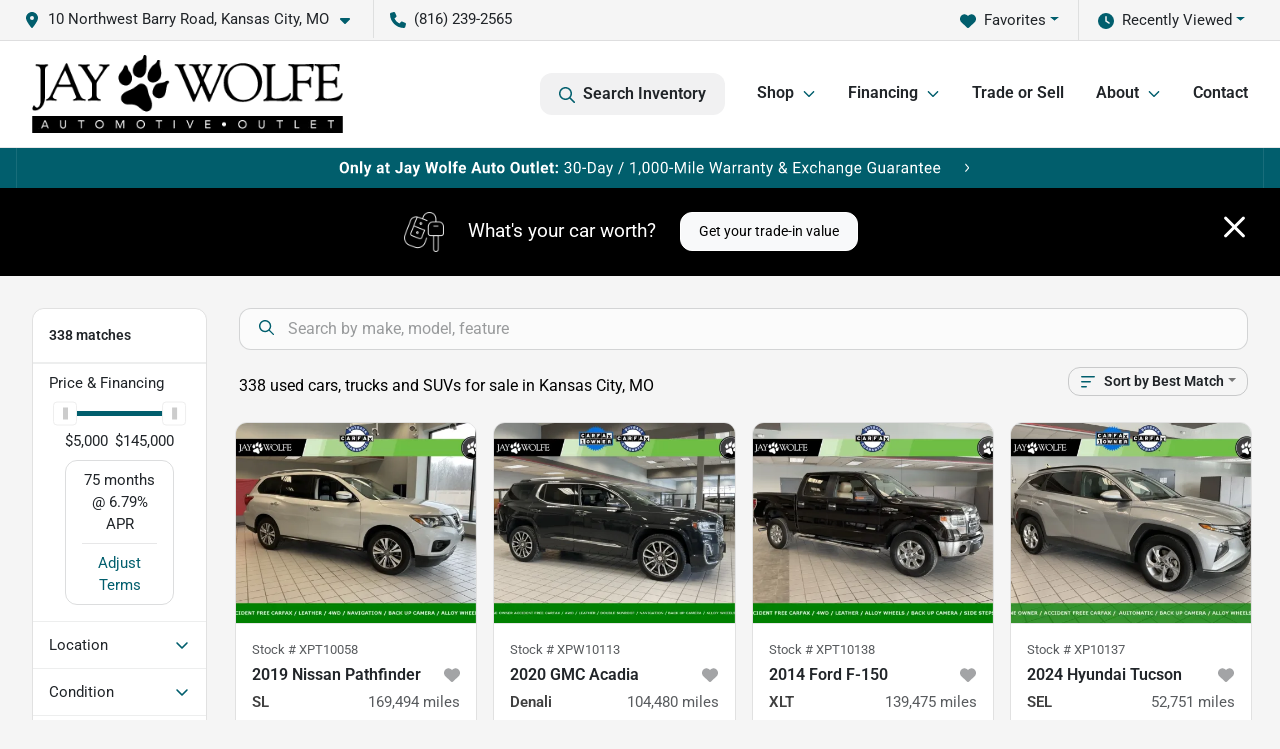

--- FILE ---
content_type: text/html; charset=utf-8
request_url: https://www.jaywolfeusedcars.com/cars-for-sale
body_size: 37927
content:
<!DOCTYPE html><html lang="en"><head><meta charSet="utf-8" data-next-head=""/><meta name="viewport" content="width=device-width, initial-scale=1.0" class="jsx-2058432107" data-next-head=""/><link rel="icon" href="https://static.overfuel.com/dealers/jay-wolfe-automotive-group/image/favicon-32x32.png" class="jsx-2058432107" data-next-head=""/><link rel="apple-touch-icon" sizes="180x180" href="https://static.overfuel.com/dealers/jay-wolfe-auto-outlet/image/apple-touch-icon.png" class="jsx-2058432107" data-next-head=""/><link rel="icon" type="image/png" sizes="192x192" href="https://static.overfuel.com/dealers/jay-wolfe-auto-outlet/image/android-chrome-192x192.png" class="jsx-2058432107" data-next-head=""/><link rel="icon" type="image/png" sizes="512x512" href="https://static.overfuel.com/dealers/jay-wolfe-auto-outlet/image/android-chrome-512x512.png" class="jsx-2058432107" data-next-head=""/><meta property="og:url" content="https://www.jaywolfeusedcars.com/cars-for-sale" class="jsx-2058432107" data-next-head=""/><meta property="og:site_name" content="Jay Wolfe Auto Outlet" class="jsx-2058432107" data-next-head=""/><meta property="og:type" content="website" class="jsx-2058432107" data-next-head=""/><meta property="og:image" content="https://static.overfuel.com/dealers/jay-wolfe-automotive-group/image/jaywolfe_automotive_group_og_webp.webp" class="jsx-2058432107" data-next-head=""/><meta name="format-detection" content="telephone=no,address=no" class="jsx-2058432107" data-next-head=""/><link rel="preload" href="/font/roboto-v48-latin-regular.woff2" as="font" type="font/woff2" crossorigin="anonymous" class="jsx-b1edb5e55a1a9cb8" data-next-head=""/><link rel="preload" href="/font/roboto-v48-latin-600.woff2" as="font" type="font/woff2" crossorigin="anonymous" class="jsx-b1edb5e55a1a9cb8" data-next-head=""/><link rel="preload" href="/font/roboto-v48-latin-900.woff2" as="font" type="font/woff2" crossorigin="anonymous" class="jsx-b1edb5e55a1a9cb8" data-next-head=""/><title data-next-head="">338 used cars, trucks and SUVs for sale in Kansas City, MO | Jay Wolfe Auto Outlet</title><meta property="og:title" content="338 used cars, trucks and SUVs for sale in Kansas City, MO | Jay Wolfe Auto Outlet" data-next-head=""/><meta name="description" content="Shop Jay Wolfe Auto Outlet selection of 338 used cars, trucks and SUVs for sale in Kansas City, MO" data-next-head=""/><meta property="og:description" content="Shop Jay Wolfe Auto Outlet selection of 338 used cars, trucks and SUVs for sale in Kansas City, MO" data-next-head=""/><link rel="canonical" href="https://www.jaywolfeusedcars.com/cars-for-sale" data-next-head=""/><link rel="next" href="https://www.jaywolfeusedcars.com/cars-for-sale/page/2" data-next-head=""/><link rel="preload" href="/_next/static/css/58b43e3c8017d3ba.css" as="style"/><script src="https://cdn.complyauto.com/cookiebanner/banner/f98c3a9b-8502-401d-ba9e-509d6a424952/blocker.js" crossorigin="anonymous" class="jsx-2058432107" data-next-head=""></script><script type="application/ld+json" class="jsx-2058432107" data-next-head="">{"@context":"https://schema.org","@type":"Organization","url":"https://www.jaywolfeusedcars.com","logo":"https://static.overfuel.com/dealers/jay-wolfe-auto-outlet/image/android-chrome-192x192.png"}</script><link rel="preload" as="image" imageSrcSet="https://static.overfuel.com/dealers/jay-wolfe-auto-outlet/image/jay-wolfe-outlet.webp?w=384&amp;q=80 1x, https://static.overfuel.com/dealers/jay-wolfe-auto-outlet/image/jay-wolfe-outlet.webp?w=640&amp;q=80 2x" fetchPriority="high" data-next-head=""/><link rel="preload" as="image" imageSrcSet="https://static.overfuel.com/dealers/jay-wolfe-auto-outlet/image/jay-wolfe-outlet.webp?w=256&amp;q=80 1x, https://static.overfuel.com/dealers/jay-wolfe-auto-outlet/image/jay-wolfe-outlet.webp?w=384&amp;q=80 2x" fetchPriority="high" data-next-head=""/><link rel="preload" as="image" imageSrcSet="https://static.overfuel.com/dealers/jay-wolfe-auto-outlet/image/jay-wolfe-desktopbanner.svg?w=3840&amp;q=80 1x" data-next-head=""/><script id="gainit" data-nscript="beforeInteractive">
            window.dataLayer = window.dataLayer || [];
            function gtag(){ window.dataLayer.push(arguments); }
            gtag('js', new Date());
            gtag('config', 'G-BEQJKL6MZ6');
            
          </script><link rel="stylesheet" href="/_next/static/css/58b43e3c8017d3ba.css" data-n-g=""/><noscript data-n-css=""></noscript><script defer="" noModule="" src="/_next/static/chunks/polyfills-42372ed130431b0a.js"></script><script id="gatag" src="/gtag/js?id=G-BEQJKL6MZ6&amp;l=dataLayer" defer="" data-nscript="beforeInteractive"></script><script defer="" src="/_next/static/chunks/8475.47831073e1b6ffaf.js"></script><script defer="" src="/_next/static/chunks/5601.9c144d6328ba2581.js"></script><script defer="" src="/_next/static/chunks/4744.3238be3c0e11f459.js"></script><script defer="" src="/_next/static/chunks/748.603a8029032e44c5.js"></script><script defer="" src="/_next/static/chunks/2056.7066055d529f184e.js"></script><script defer="" src="/_next/static/chunks/04ce947b-1a2fb7fb7f4eb2eb.js"></script><script defer="" src="/_next/static/chunks/7115-0e695373b530fcce.js"></script><script defer="" src="/_next/static/chunks/9320-d3cb4c548ab2883c.js"></script><script defer="" src="/_next/static/chunks/655-d1ae7947a5adb1cd.js"></script><script defer="" src="/_next/static/chunks/2033-046dc920333b53d6.js"></script><script defer="" src="/_next/static/chunks/872.15bd6bfb5d8cdca5.js"></script><script defer="" src="/_next/static/chunks/4610.a8b76b575b1e2343.js"></script><script defer="" src="/_next/static/chunks/3014.a9a0b5ab652f98e8.js"></script><script defer="" src="/_next/static/chunks/476.d481209788d7a27f.js"></script><script defer="" src="/_next/static/chunks/5966.7f113cefc332094d.js"></script><script defer="" src="/_next/static/chunks/4116.b23f12c7cc68b06b.js"></script><script defer="" src="/_next/static/chunks/6985.c321d642c328bfd5.js"></script><script defer="" src="/_next/static/chunks/4851.6e2fd352c54a4585.js"></script><script defer="" src="/_next/static/chunks/1125.0f3e2bffafc335fe.js"></script><script src="/_next/static/chunks/webpack-6c04590deb7f495d.js" defer=""></script><script src="/_next/static/chunks/framework-493b78e0283065bc.js" defer=""></script><script src="/_next/static/chunks/main-4160b4150da9d1fa.js" defer=""></script><script src="/_next/static/chunks/pages/_app-3db21b0df0cd70f9.js" defer=""></script><script src="/_next/static/chunks/8230-fd615141ef99310a.js" defer=""></script><script src="/_next/static/chunks/7856-db7bf741a0ee53d2.js" defer=""></script><script src="/_next/static/chunks/4587-68b5c796bc85d386.js" defer=""></script><script src="/_next/static/chunks/1423-568743aa178ed9eb.js" defer=""></script><script src="/_next/static/chunks/4761-d55ae15e52027e06.js" defer=""></script><script src="/_next/static/chunks/6554-17ce05496a22ed1d.js" defer=""></script><script src="/_next/static/chunks/2439-be50dbabb48591ef.js" defer=""></script><script src="/_next/static/chunks/4204-2d23ae957a7fea54.js" defer=""></script><script src="/_next/static/chunks/9086-57110936e1d9f18a.js" defer=""></script><script src="/_next/static/chunks/4159-72e26b6c8b5e4fcf.js" defer=""></script><script src="/_next/static/chunks/8670-5388bb14ca8a6ed3.js" defer=""></script><script src="/_next/static/chunks/7265-3b96a54109d34fe3.js" defer=""></script><script src="/_next/static/chunks/2775-7463523ab9c35520.js" defer=""></script><script src="/_next/static/chunks/1646-3e7dd0c8dea625e4.js" defer=""></script><script src="/_next/static/chunks/pages/inventory-839bfb8a8cbb0b7b.js" defer=""></script><script src="/_next/static/F5lVRZAAR6SUOJYjbSHb7/_buildManifest.js" defer=""></script><script src="/_next/static/F5lVRZAAR6SUOJYjbSHb7/_ssgManifest.js" defer=""></script><style id="__jsx-b1edb5e55a1a9cb8">@font-face{font-display:s block;font-family:"Roboto";font-style:normal;font-weight:400;src:url("/font/roboto-v48-latin-regular.woff2")format("woff2")}@font-face{font-display:block;font-family:"Roboto";font-style:normal;font-weight:600;src:url("/font/roboto-v48-latin-600.woff2")format("woff2")}@font-face{font-display:block;font-family:"Roboto";font-style:normal;font-weight:900;src:url("/font/roboto-v48-latin-900.woff2")format("woff2")}body{font-family:"Roboto",system-ui,Arial,sans-serif!important}</style><style id="__jsx-2058432107">:root{--color-primary:#015E6D;--color-secondary:#000;--color-highlight:#4e5155;--persistent-banner-background-color:#015E6D;--persistent-banner-text-color:#212529;--srp-height:75%;--cookie-consent-bg:#343a40;--cookie-consent-text:#fff;--cookie-consent-link:#fff}body{letter-spacing:0;background:#f5f5f5;font-size:.95rem;top:0px!important} #mobile-nav{background:#fff}#header-nav ul li{position:relative;color:#212529;display:inline-block;padding:1.5rem 1rem;text-transform:none;font-size:16px}#header-nav a.noChildren{color:#212529}.text-primary,svg.text-primary,.blog-article a:not(.btn),.blog-article a:not(.btn):visited{color:var(--color-primary)!important;fill:var(--color-primary)}.blog-article a:not(.btn) svg,.blog-article a:not(.btn):visited svg{fill:var(--color-primary)!important}.bg-preheader{background:#f5f5f5;color:#212529}.text-preheader{color:#212529!important}.bg-preheader i,.bg-preheader svg,.bg-preheader .dropdown-toggle::after{color:#015E6D!important;fill:#015E6D!important}.bg-header{background:#fff}.bg-footer{background:#000}.bg-heroSearch{background:black;padding:6rem 0;position:relative;overflow-x:clip;-webkit-background-size:cover!important;-moz-background-size:cover!important;-o-background-size:cover!important;background-size:cover!important;background-position:center center;background-repeat:no-repeat}.bg-heroSearch #hero-img{left:0;bottom:0}.text-highlight{color:#4e5155!important}.btn-outline-primary,.btn-outline-primary:hover{border-color:var(--color-primary);color:var(--color-primary)}.btn-outline-primary svg,.btn-outline-primary:hover svg,.btn-link svg{fill:var(--color-primary)}#top-banner svg{fill:#fff!important}.btn-outline-primary:focus{color:inherit}.btn-default:active{color:white!important}.btn-default:active svg{fill:white}.btn-link.show svg{fill:white!important}.btn-link.show::after{color:#fff!important}.cElement a,.cElement a:hover{color:var(--color-primary)}.cElement a.btn:not(.btn-outline-primary):not(.btn-primary){color:#fff}.split-boxes{background-image:linear-gradient(90deg,var(--color-secondary),var(--color-secondary)50%,var(--color-primary)0,var(--color-primary))}.img-srp-container:before{display:block;content:"";width:100%;padding-top:75%}.btn-outline-primary:disabled{color:var(--color-primary)!important;border-color:var(--color-primary)!important}.aiBg{position:relative;background:linear-gradient(90deg,var(--color-primary),#ccc);border-radius:14px;padding:2px}.aiBg input{border:0!important;z-index:5}.react-datepicker__day--selected,.react-datepicker__day--in-selecting-range,.react-datepicker__day--in-range,.react-datepicker__month-text--selected,.react-datepicker__month-text--in-selecting-range,.react-datepicker__month-text--in-range,.react-datepicker__quarter-text--selected,.react-datepicker__quarter-text--in-selecting-range,.react-datepicker__quarter-text--in-range,.react-datepicker__year-text--selected,.react-datepicker__year-text--in-selecting-range,.react-datepicker__year-text--in-range,.react-datepicker__day--keyboard-selected:hover,.react-datepicker__month-text--keyboard-selected:hover,.react-datepicker__quarter-text--keyboard-selected:hover,.react-datepicker__year-text--keyboard-selected:hover{background-color:var(--color-primary);color:white}.text-secondary{color:var(--color-secondary)!important}.ribbon span{background-color:var(--color-primary)!important}.border-primary,html:not([dir=rtl]) .border-primary,html[dir=rtl] .border-primary{border-color:var(--color-primary)!important}.drag-active{border:1px dashed var(--color-primary)!important}.progress-bar,.bg-primary,.badge-primary,.btn-primary,.nav-pills .nav-link.active,.nav-pills .nav-link.active:hover,.nav-pills .nav-link.active:focus,.btn-check:checked+.btn,.btn.active,.btn.show,.btn:first-child:active,:not(.btn-check)+.btn:active{background-color:var(--color-primary)!important}.btn-primary,.btn-check:checked+.btn,.btn.active,.btn.show,.btn:first-child:active,:not(.btn-check)+.btn:active{border-color:var(--color-primary)!important}.btn-secondary{background-color:var(--color-secondary)!important;border-color:var(--color-secondary)!important}.btn-secondary:focus,.btn-secondary.focus{border-color:var(--color-secondary)!important}.btn-primary:focus,.btn-primary.focus{border-color:var(--color-primary)!important}.btn-primary.disabled,.btn-primary:disabled{border-color:var(--color-primary)!important;background:var(--color-primary)!important}.border-theme,.btn-group .btn-primary,.input-group-prepend .btn-primary,.input-group-append .btn-primary{border-color:var(--color-primary)!important}.rdp-button:focus:not([disabled]),.rdp-button:active:not([disabled]){background-color:#f5f5f5!important;border-color:var(--color-primary)!important}.rdp-day_selected:not([disabled]),.rdp-day_selected:focus:not([disabled]),.rdp-day_selected:active:not([disabled]),.rdp-day_selected:hover:not([disabled]){background-color:var(--color-primary)!important}.btn-group .active svg{color:var(--color-primary)!important}#header-nav ul li::after{border-color:var(--color-primary)!important}.bg-secondary,.badge-secondary{background-color:var(--color-secondary)!important;color:white!important}#languagedropdown{color:#212529;text-decoration:none;margin-top:-3px}.goog-te-combo{width:100%;background:#f5f5f5!important;color:#212529!important;border:none;font-size:.9rem!important;font-family:inherit!important;margin:1px 0!important;-webkit-appearance:none}#persistent_banner_desktop,#persistent_banner_mobile,#persistent_banner_desktop a,#persistent_banner_mobile a{background-color:#015E6D;z-index:5;color:#212529!important}.gg-app{z-index:1!important}@media(max-width:575px){.bg-heroSearch #hero-img-mobile{object-fit:cover;width:100%!important;height:100%!important;top:0}
        }@media(min-width:576px){.bg-heroSearch{padding:7rem 0;position:relative;background-image:url("https://static.overfuel.com/dealers/jay-wolfe-auto-outlet/image/wolfe-outlet-hero-desktop.webp");-webkit-background-size:cover!important;-moz-background-size:cover!important;-o-background-size:cover!important;background-size:cover!important;background-position:top center;background-repeat:no-repeat}.srpCardLocation{cursor:default!important}.srpCardLocation .fa-phone{display:none!important}}
        
        @media screen and (max-width: 575px) { .bg-heroSearch { padding: 1rem 0; } }

.page-template-about-us #interior-padding {
    padding-top: 0px !important;
}

.card2 {
    min-height: 300px;
    padding: 7% !important;
    border-radius: 0.5rem;
    position: relative;
    top: -100px;
    margin-bottom: 30px;
    background-color: #fbfbfb;
    box-shadow: rgba(99, 99, 99, 0.2) 0px 2px 8px 0px;
}

@media (max-width: 1024px) {
    .card2 {
        top: 0;
    }
}

.page-template-about-us .c-review .faIcon svg use {
    fill: #ffad04 !important;
}

.page-template-about-us .c-review p span {
    color: #fff !important;
}
#persistent_banner_desktop { background: #015E6D; }

@media screen and (min-width: 575px) {
    [data-cy='btn-Click2Call'] {
      display: none !important;
    }
}

.srp-miles .text-truncate { font-weight: 600 !important; color: #000 !important; }

#vdp-top-checkavail button[data-cy="btn-Click2Call"],
#vdp-top-checkavail button[data-cy="btn-Click2Call"]:active,
#vdp-top-checkavail button[data-cy="btn-Click2Call"]:focus,
#vdp-top-checkavail button[data-cy="btn-Click2Call"].focus {
    border-color: #000 !important;
    background-color: #000 !important;
    color: white !important;
}

.srpCardLocation { background-color: #000 !important; color: #fff !important; }
.srpCardLocation svg { fill: #fff !important; }

button[data-cy="btn-Click2Call"] { background: black !important; color: white !important; }
button[data-cy="btn-Click2Call"] svg { fill: white !important; }

        

        
      </style><style id="__jsx-3939310951">.container-fluid{max-width:2548px!important}#desktop-search{width:100%}#header-nav ul li,#search_desktop{font-weight:600}#header-nav ul li ul{top:3.5rem;border-radius:12px}#header-nav ul>li:last-of-type{padding-right:0!important}#header-nav ul li ul li{font-weight:normal!important}.searchInventory{border-color:#E8E8E8!important;padding:1.5rem 1rem}.searchInventory svg{fill:#015E6D}#googletranslate{padding-top:.6rem}.route-home #persistent-search{display:none}.card{overflow:hidden;border:1px solid transparent!important;box-shadow:0 0 0!important;border:1px solid#e1e1e1!important;border-radius:12px!important}.card-header{border-radius:12px 12px 0 0!important}.card-footer:last-child{border-radius:0 0 12px 12px!important}.rounded,.btn,input,.form-control,#home-search-wrapper,.custom-select{border-radius:12px!important}.rounded_bottom{border-bottom-left-radius:12px;border-bottom-right-radius:12px}.btn-group .btn:first-child{border-radius:12px 0 0 12px!important}.btn-group .btn:last-child{border-radius:0 12px 12px 0!important}.btn-group .btn{border-radius:0!important}.btn-group .btn.active{border-color:#015E6D!important}.input-group>.form-control:not(.border-radius-0):not(:first-child),.input-group>.custom-select:not(.border-radius-0):not(:first-child){border-radius:0 12px 12px 0!important}.input-group>.input-group-text.prepend:first-of-type{border-radius:12px 0 0 12px!important}.input-group>.input-group-text.append:last-of-type{border-radius:0 12px 12px 0!important}.border-radius-0{border-radius:0 0 0 0!important;border-bottom-right-radius:0!important;border-bottom-left-radius:0!important;border-top-right-radius:0!important;border-top-left-radius:0!important}.accordion-item:first-of-type{border-radius:12px 12px 0 0!important}.accordion-item:last-of-type{border-radius:0 0 12px 12px!important}</style><style data-styled="" data-styled-version="6.3.8">.lBIuH{position:absolute;left:0;width:100%;fill:rgba(255,255,255,0.75);z-index:2;text-align:center;}/*!sc*/
.lBIuH .active{fill:#fff;}/*!sc*/
@media(min-width:575px){.lBIuH{display:none;}}/*!sc*/
data-styled.g8[id="sc-37c1d72d-1"]{content:"lBIuH,"}/*!sc*/
.jocAXo{position:absolute;top:5px;left:0;width:100%;height:100%;z-index:1;}/*!sc*/
.jocAXo .left-toggle{position:absolute;background-color:rgb(0,0,0,.6);top:35%;left:0;padding:0.5rem;}/*!sc*/
.jocAXo .right-toggle{position:absolute;background-color:rgb(0,0,0,.6);top:35%;right:0;padding:0.5rem;}/*!sc*/
@media(min-width:575px){.jocAXo .toggle{display:none;}.jocAXo:hover .toggle{display:block!important;}}/*!sc*/
data-styled.g9[id="sc-37c1d72d-2"]{content:"jocAXo,"}/*!sc*/
.bPXTyO{position:fixed;content:'';top:63px;left:0;z-index:25;}/*!sc*/
.bPXTyO.searchVisible{height:calc(100% - 67px);overflow:scroll;}/*!sc*/
data-styled.g19[id="sc-2cecbaee-0"]{content:"bPXTyO,"}/*!sc*/
</style></head><body> <link rel="preload" as="image" imageSrcSet="https://static.overfuel.com/dealers/jay-wolfe-auto-outlet/image/jay-wolfe-outlet.webp?w=384&amp;q=80 1x, https://static.overfuel.com/dealers/jay-wolfe-auto-outlet/image/jay-wolfe-outlet.webp?w=640&amp;q=80 2x" fetchPriority="high"/><link rel="preload" as="image" imageSrcSet="https://static.overfuel.com/dealers/jay-wolfe-auto-outlet/image/jay-wolfe-outlet.webp?w=256&amp;q=80 1x, https://static.overfuel.com/dealers/jay-wolfe-auto-outlet/image/jay-wolfe-outlet.webp?w=384&amp;q=80 2x" fetchPriority="high"/><link rel="preload" as="image" imageSrcSet="https://static.overfuel.com/dealers/jay-wolfe-auto-outlet/image/jay-wolfe-desktopbanner.svg?w=3840&amp;q=80 1x"/><link rel="preload" as="image" imageSrcSet="https://static.overfuel.com/photos/1048/991491/image-1-thumb.webp?w=640&amp;q=80 1x, https://static.overfuel.com/photos/1048/991491/image-1-thumb.webp?w=1920&amp;q=80 2x" fetchPriority="high"/><link rel="preload" as="image" imageSrcSet="https://static.overfuel.com/photos/1048/991491/image-2-thumb.webp?w=640&amp;q=80 1x, https://static.overfuel.com/photos/1048/991491/image-2-thumb.webp?w=1920&amp;q=80 2x" fetchPriority="high"/><link rel="preload" as="image" imageSrcSet="https://static.overfuel.com/photos/1048/1118030/image-1-thumb.webp?w=640&amp;q=80 1x, https://static.overfuel.com/photos/1048/1118030/image-1-thumb.webp?w=1920&amp;q=80 2x" fetchPriority="high"/><link rel="preload" as="image" imageSrcSet="https://static.overfuel.com/photos/1048/1118030/image-2-thumb.webp?w=640&amp;q=80 1x, https://static.overfuel.com/photos/1048/1118030/image-2-thumb.webp?w=1920&amp;q=80 2x" fetchPriority="high"/><link rel="preload" as="image" imageSrcSet="https://static.overfuel.com/photos/1048/1186949/image-1-thumb.webp?w=640&amp;q=80 1x, https://static.overfuel.com/photos/1048/1186949/image-1-thumb.webp?w=1920&amp;q=80 2x" fetchPriority="high"/><link rel="preload" as="image" imageSrcSet="https://static.overfuel.com/photos/1048/1186949/image-2-thumb.webp?w=640&amp;q=80 1x, https://static.overfuel.com/photos/1048/1186949/image-2-thumb.webp?w=1920&amp;q=80 2x" fetchPriority="high"/><link rel="preload" as="image" imageSrcSet="https://static.overfuel.com/photos/1048/1182944/image-1-thumb.webp?w=640&amp;q=80 1x, https://static.overfuel.com/photos/1048/1182944/image-1-thumb.webp?w=1920&amp;q=80 2x" fetchPriority="high"/><link rel="preload" as="image" imageSrcSet="https://static.overfuel.com/photos/1048/1182944/image-2-thumb.webp?w=640&amp;q=80 1x, https://static.overfuel.com/photos/1048/1182944/image-2-thumb.webp?w=1920&amp;q=80 2x" fetchPriority="high"/><link rel="preload" as="image" imageSrcSet="https://static.overfuel.com/photos/1048/1175144/image-1-thumb.webp?w=640&amp;q=80 1x, https://static.overfuel.com/photos/1048/1175144/image-1-thumb.webp?w=1920&amp;q=80 2x" fetchPriority="high"/><link rel="preload" as="image" imageSrcSet="https://static.overfuel.com/photos/1048/1175144/image-2-thumb.webp?w=640&amp;q=80 1x, https://static.overfuel.com/photos/1048/1175144/image-2-thumb.webp?w=1920&amp;q=80 2x" fetchPriority="high"/><link rel="preload" as="image" imageSrcSet="https://static.overfuel.com/photos/1048/1190596/image-1-thumb.webp?w=640&amp;q=80 1x, https://static.overfuel.com/photos/1048/1190596/image-1-thumb.webp?w=1920&amp;q=80 2x" fetchPriority="high"/><link rel="preload" as="image" imageSrcSet="https://static.overfuel.com/photos/1048/1190596/image-2-thumb.webp?w=640&amp;q=80 1x, https://static.overfuel.com/photos/1048/1190596/image-2-thumb.webp?w=1920&amp;q=80 2x" fetchPriority="high"/><div id="__next"><script type="application/ld+json" class="jsx-2058432107">{"@context":"https://schema.org","@type":["AutoDealer","LocalBusiness"],"name":"Jay Wolfe Auto Outlet","image":"https://static.overfuel.com/dealers/jay-wolfe-automotive-group/image/jaywolfe_automotive_group_og_webp.webp","@id":"https://www.jaywolfeusedcars.com/#organization","url":"https://www.jaywolfeusedcars.com/","telephone":"+18162392565","address":{"@type":"PostalAddress","streetAddress":"10 Northwest Barry Road","addressLocality":"Kansas City","addressRegion":"MO","postalCode":"64155","addressCountry":"US"},"geo":{"@type":"GeoCoordinates","latitude":39.2473529,"longitude":-94.5812982},"openingHoursSpecification":[{"@type":"OpeningHoursSpecification","dayOfWeek":"Monday","opens":"09:00","closes":"18:00"},{"@type":"OpeningHoursSpecification","dayOfWeek":"Tuesday","opens":"09:00","closes":"18:00"},{"@type":"OpeningHoursSpecification","dayOfWeek":"Wednesday","opens":"09:00","closes":"18:00"},{"@type":"OpeningHoursSpecification","dayOfWeek":"Thursday","opens":"09:00","closes":"18:00"},{"@type":"OpeningHoursSpecification","dayOfWeek":"Friday","opens":"09:00","closes":"18:00"},{"@type":"OpeningHoursSpecification","dayOfWeek":"Saturday","opens":"09:00","closes":"18:00"}],"department":[{"@type":"AutoDealer","name":"Jay Wolfe Toyota","description":"Jay Wolfe Toyota is a dealership located at 9650 Northwest Prairie View Road, Kansas City, MO 64153.","url":"https://www.jaywolfeusedcars.com","image":"https://static.overfuel.com/dealers/jay-wolfe-automotive-group/image/jaywolfe_automotive_group_og_webp.webp","telephone":"+18162392565","address":{"@type":"PostalAddress","streetAddress":"9650 Northwest Prairie View Road","addressLocality":"Kansas City","addressRegion":"MO","postalCode":"64153","addressCountry":"USA"},"location":{"@type":"Place","geo":{"@type":"GeoCoordinates","latitude":"39.26821770","longitude":"-94.66702960"}},"aggregateRating":{"@type":"AggregateRating","ratingValue":"4.3","reviewCount":2482}},{"@type":"AutoDealer","name":"Jay Wolfe Honda","description":"Jay Wolfe Honda is a dealership located at 220 West 103rd Street, Kansas City, MO 64114.","url":"https://www.jaywolfeusedcars.com","image":"https://static.overfuel.com/dealers/jay-wolfe-automotive-group/image/jaywolfe_automotive_group_og_webp.webp","telephone":"+18162392565","address":{"@type":"PostalAddress","streetAddress":"220 West 103rd Street","addressLocality":"Kansas City","addressRegion":"MO","postalCode":"64114","addressCountry":"USA"},"location":{"@type":"Place","geo":{"@type":"GeoCoordinates","latitude":"38.94200380","longitude":"-94.59413390"}},"aggregateRating":{"@type":"AggregateRating","ratingValue":"4.6","reviewCount":2760}},{"@type":"AutoDealer","name":"Jay Wolfe Acura","description":"Jay Wolfe Acura is a dealership located at 1029 West 103rd Street, Kansas City, MO 64114.","url":"https://www.jaywolfeusedcars.com","image":"https://static.overfuel.com/dealers/jay-wolfe-automotive-group/image/jaywolfe_automotive_group_og_webp.webp","telephone":"+18162392565","address":{"@type":"PostalAddress","streetAddress":"1029 West 103rd Street","addressLocality":"Kansas City","addressRegion":"MO","postalCode":"64114","addressCountry":"USA"},"location":{"@type":"Place","geo":{"@type":"GeoCoordinates","latitude":"38.94102030","longitude":"-94.60428770"}},"aggregateRating":{"@type":"AggregateRating","ratingValue":"4.6","reviewCount":1345}},{"@type":"AutoDealer","name":"Acura of Overland Park","description":"Acura of Overland Park is a dealership located at 7727 East Frontage Road, Overland Park, KS 66204.","url":"https://www.jaywolfeusedcars.com","image":"https://static.overfuel.com/dealers/jay-wolfe-automotive-group/image/jaywolfe_automotive_group_og_webp.webp","telephone":"+18162392565","address":{"@type":"PostalAddress","streetAddress":"7727 East Frontage Road","addressLocality":"Overland Park","addressRegion":"KS","postalCode":"66204","addressCountry":"USA"},"location":{"@type":"Place","geo":{"@type":"GeoCoordinates","latitude":"38.98846640","longitude":"-94.70092390"}},"aggregateRating":{"@type":"AggregateRating","ratingValue":"4.6","reviewCount":1323}},{"@type":"AutoDealer","name":"Jay Wolfe Auto Outlet","description":"Jay Wolfe Auto Outlet is a dealership located at 10 Northwest Barry Road, Kansas City, MO 64155.","url":"https://www.jaywolfeusedcars.com","image":"https://static.overfuel.com/dealers/jay-wolfe-automotive-group/image/jaywolfe_automotive_group_og_webp.webp","telephone":"+18162392565","address":{"@type":"PostalAddress","streetAddress":"10 Northwest Barry Road","addressLocality":"Kansas City","addressRegion":"MO","postalCode":"64155","addressCountry":"USA"},"location":{"@type":"Place","geo":{"@type":"GeoCoordinates","latitude":"39.24735290","longitude":"-94.58129820"}},"aggregateRating":{"@type":"AggregateRating","ratingValue":"4.2","reviewCount":579}}],"aggregateRating":{"@type":"AggregateRating","ratingValue":4.2,"reviewCount":579},"hasMap":"https://maps.google.com/?q=10+Northwest+Barry+Road+Kansas+City+MO+64155","contactPoint":[{"@type":"ContactPoint","contactType":"Sales","telephone":"+18162392565","availableLanguage":["English","Spanish"],"areaServed":"US"}],"knowsAbout":["used cars","trade-in","auto financing","vehicle service"]}</script><div translate="no" class="jsx-2058432107 notranslate"><div id="google_translate_element" style="display:none" class="jsx-2058432107"></div></div><div class="mode-undefined full_width route-srp"><header role="banner" class="d-none d-xl-block " id="header-desktop"><div class="border-bottom bg-preheader text-preheader theme-light"><div class="container-fluid"><div class="row"><div class="col"><div class="py-2 ps-2 pe-3 d-inline-block cursor-pointer border-end position-relative locationDropdown" role="button" data-cy="header-location-dropdown"><span class="d-inline-block faIcon ofa-solid ofa-location-dot me-2"><svg height="16" width="16" fill="inherit"><use xlink:href="/solid.svg#location-dot"></use></svg></span><span class="d-inline-block me-1 notranslate">10 Northwest Barry Road, Kansas City, MO<span class="d-inline-block faIcon ofa-solid ofa-caret-down ms-2"><svg height="16" width="16" fill="inherit"><use xlink:href="/solid.svg#caret-down"></use></svg></span></span></div><div class="py-2  px-3 d-inline-block "><span data-cy="header-phone" role="button" class="text-preheader"><span class="d-inline-block faIcon ofa-solid ofa-phone me-2"><svg height="16" width="16" fill="inherit"><use xlink:href="/solid.svg#phone"></use></svg></span>(816) 239-2565</span></div><div class="float-end py-2 text-end "><div class="dropdown"><button type="button" id="recents" aria-expanded="false" class="py-0 text-decoration-none  dropdown-toggle btn btn-link"><span class="d-inline-block faIcon ofa-solid ofa-clock me-2 float-start mt-0"><svg height="16" width="16" fill="inherit"><use xlink:href="/solid.svg#clock"></use></svg></span>Recently Viewed</button></div></div><div class="float-end py-2 border-end text-end"><div class="dropdown"><button type="button" id="favorites" aria-expanded="false" class="py-0 text-decoration-none  dropdown-toggle btn btn-link"><span class="d-inline-block faIcon ofa-solid ofa-heart me-2"><svg height="16" width="16" fill="inherit"><use xlink:href="/solid.svg#heart"></use></svg></span>Favorites</button></div></div></div></div></div></div><div class="px-3 border-bottom bg-header position-relative py-2" id="interior_header"><div class="container-fluid"><div class="d-flex align-items-center"><a title="Jay Wolfe Auto Outlet" id="logo-link" href="/"><img alt="Jay Wolfe Auto Outlet" id="logo" fetchPriority="high" loading="eager" width="311" height="78" decoding="async" data-nimg="1" style="color:transparent" srcSet="https://static.overfuel.com/dealers/jay-wolfe-auto-outlet/image/jay-wolfe-outlet.webp?w=384&amp;q=80 1x, https://static.overfuel.com/dealers/jay-wolfe-auto-outlet/image/jay-wolfe-outlet.webp?w=640&amp;q=80 2x" src="https://static.overfuel.com/dealers/jay-wolfe-auto-outlet/image/jay-wolfe-outlet.webp?w=640&amp;q=80"/></a><div class="ms-auto" id="header-nav"><ul><li class="searchInventory"><button type="button" id="search_desktop" title="Browse Inventory" class="text-decoration-none text-dark bg-light btn btn-link"><span class="d-inline-block faIcon ofa-regular ofa-magnifying-glass me-2"><svg height="16" width="16" fill="inherit"><use xlink:href="/regular.svg#magnifying-glass"></use></svg></span>Search Inventory</button></li><li class="cursor-pointer">Shop<span class="d-inline-block faIcon ofa-regular ofa-angle-down ms-2 text-primary"><svg height="15" width="14" fill="#015E6D"><use xlink:href="/regular.svg#angle-down"></use></svg></span><ul><li class="cursor-pointer"><a target="_self" title="All Inventory" class="" href="/cars-for-sale">All Inventory</a></li><li class="cursor-pointer"><a target="_self" title="Shop Jay Wolfe Outlet Inventory" class="" href="/cars-for-sale?dealer_id[]=1048">Shop Jay Wolfe Outlet Inventory</a></li><li class="cursor-pointer"><a target="_self" title="Cars" class="" href="/cars">Cars</a></li><li class="cursor-pointer"><a target="_self" title="Trucks" class="" href="/trucks">Trucks</a></li><li class="cursor-pointer"><a target="_self" title="SUVs" class="" href="/suvs">SUVs</a></li><li class="cursor-pointer"><a target="_self" title="Used Cars Under $10k" class="" href="/used-cars-under-10000-for-sale">Used Cars Under $10k</a></li><li class="cursor-pointer"><a target="_self" title="Used Cars Under $20k" class="" href="/used-cars-under-20000-for-sale">Used Cars Under $20k</a></li></ul></li><li class="cursor-pointer">Financing<span class="d-inline-block faIcon ofa-regular ofa-angle-down ms-2 text-primary"><svg height="15" width="14" fill="#015E6D"><use xlink:href="/regular.svg#angle-down"></use></svg></span><ul><li class="cursor-pointer"><a target="_self" title="Apply for Financing" class="" href="/apply-for-financing">Apply for Financing</a></li><li class="cursor-pointer"><a target="_self" title="Car Loan Calculator" class="" href="/car-loan-calculator">Car Loan Calculator</a></li></ul></li><li class="cursor-pointer"><a target="_self" title="Trade or Sell" class="noChildren" href="/trade-evaluation">Trade or Sell</a></li><li class="cursor-pointer">About<span class="d-inline-block faIcon ofa-regular ofa-angle-down ms-2 text-primary"><svg height="15" width="14" fill="#015E6D"><use xlink:href="/regular.svg#angle-down"></use></svg></span><ul><li class="cursor-pointer"><a target="_self" title="About Us" class="" href="/about-us">About Us</a></li><li class="cursor-pointer"><a target="_self" title="Customer Reviews" class="" href="/customer-reviews">Customer Reviews</a></li><li class="cursor-pointer"><a target="_self" title="Our Dealerships" class="" href="/jay-wolfe-automotive-dealerships">Our Dealerships</a></li><li class="cursor-pointer"><a target="_self" title="Auto Blog" class="" href="/blog">Auto Blog</a></li></ul></li><li class="cursor-pointer"><a target="_self" title="Contact" class="noChildren" href="/contact-us">Contact</a></li></ul></div></div><div class="clearfix"></div></div></div></header><div id="mobile-nav" class="border-bottom border-bottom d-xl-none position-fixed d-flex align-items-center w-100"><div class="d-flex w-100 align-items-center " id="mobile-header"><div class="text-left w-100 ps-2" id="mobile-logo"><img alt="Jay Wolfe Auto Outlet" fetchPriority="high" loading="eager" width="145" height="50" decoding="async" data-nimg="1" style="color:transparent" srcSet="https://static.overfuel.com/dealers/jay-wolfe-auto-outlet/image/jay-wolfe-outlet.webp?w=256&amp;q=80 1x, https://static.overfuel.com/dealers/jay-wolfe-auto-outlet/image/jay-wolfe-outlet.webp?w=384&amp;q=80 2x" src="https://static.overfuel.com/dealers/jay-wolfe-auto-outlet/image/jay-wolfe-outlet.webp?w=384&amp;q=80"/></div><div class="ms-auto px-1 "><span class="d-inline-block faIcon ofa-solid ofa-location-dot mx-1 h2 mb-0 mt-n1"><svg height="29" width="29" fill="#212529"><use xlink:href="/solid.svg#location-dot"></use></svg></span></div><div class="text-end ps-2 "><span class="d-inline-block faIcon ofa-solid ofa-bars h2 me-1 mb-0 mt-n1"><svg height="29" width="29" fill="#212529"><use xlink:href="/solid.svg#bars"></use></svg></span></div></div></div><div style="height:104px" class="d-block d-xl-none" id="mobile-nav-spacer"></div><div id="persistent_banner_desktop"><div class="container"><a title="Click here to see special promotion" class="cursor-pointer" href="/peace-of-mind-guarantee"><img alt="Special promotion" width="2840" height="90" decoding="async" data-nimg="1" class="img-fluid" style="color:transparent" srcSet="https://static.overfuel.com/dealers/jay-wolfe-auto-outlet/image/jay-wolfe-desktopbanner.svg?w=3840&amp;q=80 1x" src="https://static.overfuel.com/dealers/jay-wolfe-auto-outlet/image/jay-wolfe-desktopbanner.svg?w=3840&amp;q=80"/></a></div></div><script type="application/ld+json"></script><main id="inventory-index" class="position-relative path-inventory"><div class="bg-secondary p-4 d-block" id="top-banner"><div class="align-items-center container"><div class="d-flex align-items-center row"><div class="text-large text-center text-white col-sm-12"><img alt="Get your trade-in value" loading="lazy" width="40" height="40" decoding="async" data-nimg="1" class="me-4 d-none d-sm-inline-block" style="color:transparent" srcSet="https://static.overfuel.com/images/icons/streamlinehq-car-tool-keys-transportation-white-200.PNG?w=48&amp;q=80 1x, https://static.overfuel.com/images/icons/streamlinehq-car-tool-keys-transportation-white-200.PNG?w=96&amp;q=80 2x" src="https://static.overfuel.com/images/icons/streamlinehq-car-tool-keys-transportation-white-200.PNG?w=96&amp;q=80"/>What&#x27;s your car worth?<button type="button" class="border-white ms-4 mt-3 mt-sm-0 btn btn-light">Get your trade-in value</button><button type="button" class="close text-white text-large float-end p-0 mb-n2 mt-n1 mr-n2 btn btn-link"><span class="d-inline-block faIcon ofa-regular ofa-xmark text-white"><svg height="36" width="25" fill="white"><use xlink:href="/regular.svg#xmark"></use></svg></span></button></div></div></div></div><div class="sc-2cecbaee-0 bPXTyO w-100 border-bottom ToolbarMobile bg-white d-block d-xl-none searchHidden"><div class="no-gutters row-bordered text-start text-nowrap sticky-top bg-white border-bottom border-top row"><div class="py-2 pe-2 ps-3 cursor-pointer col-sm-6 col-5"><span class="d-inline-block faIcon ofa-regular ofa-bars-filter text-primary me-2"><svg height="16" width="16" fill="#015E6D"><use xlink:href="/regular.svg#bars-filter"></use></svg></span>Filters</div><div class="py-2 px-3 col-sm-5 col-5"><span class="d-inline-block faIcon ofa-regular ofa-arrow-down-wide-short text-primary me-2"><svg height="16" width="16" fill="#015E6D"><use xlink:href="/regular.svg#arrow-down-wide-short"></use></svg></span>Best Match</div><div aria-label="Close" class="py-2 pe-3 text-end  col-sm-1 col-2"><span class="d-inline-block faIcon ofa-regular ofa-magnifying-glass text-primary me-2"><svg height="16" width="16" fill="#015E6D"><use xlink:href="/regular.svg#magnifying-glass"></use></svg></span></div></div></div><div class="mb-5 container-fluid"><div class="d-flex mt-3"><div class="d-none d-xl-block filter-container w-20"><div class="p-3"><div class="mb-5 mt-3 mt-md-0 notranslate filterCard card"><div class="pt-3 pb-2 bg-white card-header"><div class="card-title h6 font-weight-bold mb-2">338<!-- --> matches</div></div><form data-cy="filter-section" class="pb-0 mt-sm-0"><div class="price-financing card-footer"><div class="cursor-pointer">Price <!-- -->&amp; Financing</div><div class="mt-2 px-3 collapse show"><div class="opacity-100"><div style="transform:scale(1);cursor:inherit;height:24px;display:flex;width:100%"><div style="height:5px;width:100%;border-radius:4px;background:linear-gradient(to right, #ccc 0%, #ccc 0%, #015E6D 0%, #015E6D 100%, #ccc 100%, #ccc 100%);align-self:center" class="price-financing-slider"><div style="position:absolute;z-index:0;cursor:grab;user-select:none;touch-action:none;-webkit-user-select:none;-moz-user-select:none;-ms-user-select:none;height:24px;width:24px;border-radius:4px;background-color:#FFF;display:flex;justify-content:center;align-items:center;border:1px solid #eee;outline:0;left:0" tabindex="0" aria-valuemax="145000" aria-valuemin="5000" aria-valuenow="5000" draggable="false" aria-label="Accessibility label" role="slider"><div style="height:12px;width:5px;background-color:#CCC"></div></div><div style="position:absolute;z-index:1;cursor:grab;user-select:none;touch-action:none;-webkit-user-select:none;-moz-user-select:none;-ms-user-select:none;height:24px;width:24px;border-radius:4px;background-color:#FFF;display:flex;justify-content:center;align-items:center;border:1px solid #eee;outline:0;left:0" tabindex="0" aria-valuemax="145000" aria-valuemin="5000" aria-valuenow="145000" draggable="false" aria-label="Accessibility label" role="slider"><div style="height:12px;width:5px;background-color:#CCC"></div></div></div></div><div class="mt-1 no-gutters row"><div class="ms-n3 col">$5,000</div><div class="me-n3 text-end col">$145,000</div></div></div><div class="rounded text-sm border my-2 py-2 px-3 text-center">75<!-- --> months @ <span class="notranslate">NaN<!-- -->%</span> APR<div class="text-primary cursor-pointer border-top mt-2 pt-2">Adjust Terms</div></div><input type="hidden" tabindex="-1" id="minprice" name="price[gt]" value="5000"/><input type="hidden" tabindex="-1" id="maxprice" name="price[lt]" value="145000"/></div></div><div style="overflow-y:auto;max-height:240px" class="filter-location"><div class="card-footer"><div class="cursor-pointer py-1" data-cy="toggle-filter-location">Location<span class="d-inline-block faIcon ofa-regular ofa-angle-down text-primary float-end"><svg height="16" width="16" fill="#015E6D"><use xlink:href="/regular.svg#angle-down"></use></svg></span></div></div></div><div class="card-footer"><div class="cursor-pointer py-1" data-cy="toggle-filter-condition">Condition<span class="d-inline-block faIcon ofa-regular ofa-angle-down text-primary float-end"><svg height="16" width="16" fill="#015E6D"><use xlink:href="/regular.svg#angle-down"></use></svg></span></div></div><div class="card-footer"><div class="cursor-pointer py-1" data-cy="toggle-make-model">Make &amp; Model<span class="d-inline-block faIcon ofa-regular ofa-angle-down text-primary float-end"><svg height="16" width="16" fill="#015E6D"><use xlink:href="/regular.svg#angle-down"></use></svg></span></div></div><div class="card-footer"><div class="cursor-pointer" data-cy="toggle-yearsmileage">Years &amp; Mileage<span class="d-inline-block faIcon ofa-regular ofa-angle-down text-primary float-end"><svg height="16" width="16" fill="#015E6D"><use xlink:href="/regular.svg#angle-down"></use></svg></span></div></div><div class="card-footer"><div class="cursor-pointer py-1" data-cy="toggle-filter-body">Body Style<span class="d-inline-block faIcon ofa-regular ofa-angle-down text-primary float-end"><svg height="16" width="16" fill="#015E6D"><use xlink:href="/regular.svg#angle-down"></use></svg></span></div></div><div class="card-footer"><div class="cursor-pointer py-1" data-cy="toggle-filter-features">Features<span class="d-inline-block faIcon ofa-regular ofa-angle-down text-primary float-end"><svg height="16" width="16" fill="#015E6D"><use xlink:href="/regular.svg#angle-down"></use></svg></span></div></div><div class="card-footer"><div class="cursor-pointer py-1" data-cy="toggle-filter-seatingcapacity">Seating Capacity<span class="d-inline-block faIcon ofa-regular ofa-angle-down text-primary float-end"><svg height="16" width="16" fill="#015E6D"><use xlink:href="/regular.svg#angle-down"></use></svg></span></div></div><div class="card-footer"><div class="cursor-pointer py-1" data-cy="toggle-filter-exteriorcolor">Exterior Color<span class="d-inline-block faIcon ofa-regular ofa-angle-down text-primary float-end"><svg height="16" width="16" fill="#015E6D"><use xlink:href="/regular.svg#angle-down"></use></svg></span></div></div><div class="card-footer"><div class="cursor-pointer py-1" data-cy="toggle-filter-interiorcolor">Interior Color<span class="d-inline-block faIcon ofa-regular ofa-angle-down text-primary float-end"><svg height="16" width="16" fill="#015E6D"><use xlink:href="/regular.svg#angle-down"></use></svg></span></div></div><div class="card-footer"><div class="cursor-pointer py-1" data-cy="toggle-filter-fuel">Fuel Type<span class="d-inline-block faIcon ofa-regular ofa-angle-down text-primary float-end"><svg height="16" width="16" fill="#015E6D"><use xlink:href="/regular.svg#angle-down"></use></svg></span></div></div><div class="card-footer"><div class="cursor-pointer py-1" data-cy="toggle-filter-transmission">Transmission<span class="d-inline-block faIcon ofa-regular ofa-angle-down text-primary float-end"><svg height="16" width="16" fill="#015E6D"><use xlink:href="/regular.svg#angle-down"></use></svg></span></div></div><div class="card-footer"><div class="cursor-pointer py-1" data-cy="toggle-filter-drivetrain">Drivetrain<span class="d-inline-block faIcon ofa-regular ofa-angle-down text-primary float-end"><svg height="16" width="16" fill="#015E6D"><use xlink:href="/regular.svg#angle-down"></use></svg></span></div></div><div class="card-footer"><div class="cursor-pointer py-1" data-cy="toggle-filter-engine">Engine<span class="d-inline-block faIcon ofa-regular ofa-angle-down text-primary float-end"><svg height="16" width="16" fill="#015E6D"><use xlink:href="/regular.svg#angle-down"></use></svg></span></div></div></form></div></div></div><div class="w-100 ps-0  ps-lg-3 pe-lg-3"><div class="position-relative mt-3"><div class="position-relative"><span class="d-inline-block faIcon ofa-regular ofa-magnifying-glass position-absolute text-primary" style="top:8px;left:20px"><svg height="15" width="15" fill="#015E6D"><use xlink:href="/regular.svg#magnifying-glass"></use></svg></span><input data-cy="input-search" placeholder="Search by make, model, feature" autoComplete="off" tabindex="-1" style="min-width:300px;max-width:100%" type="text" class="ps-5 mt-0  form-control form-control-lg" name="search" value=""/><button type="button" id="closeMobileSearch" class="my-3 w-100 d-none d-sm-none btn btn-default"><span class="d-inline-block faIcon ofa-regular ofa-angle-left float-start text-muted"><svg height="16" width="16" fill="#a3a4a6"><use xlink:href="/regular.svg#angle-left"></use></svg></span>Close Search</button></div></div><div class="d-flex align-items-center my-3 my-lg-4"><h1 class="inventoryheading text-center text-lg-start m-0">338 used cars, trucks and SUVs for sale in Kansas City, MO</h1><div class="text-end text-nowrap ms-auto d-flex flex-row justify-content-end"><div class="mt-n2 dropdown"><button type="button" id="sortby" aria-expanded="false" data-cy="sortby" class="text-decoration-none pl-0 border border-dark d-block dropdown-toggle btn btn-link btn-sm"><span class="d-inline-block faIcon ofa-regular ofa-bars-sort text-primary me-2"><svg height="16" width="16" fill="#015E6D"><use xlink:href="/regular.svg#bars-sort"></use></svg></span><strong data-cy="sortby-selected">Sort by <!-- -->Best Match</strong></button></div></div></div><div id="inventory-grid" class="mt-0 mt-lg-1 row"><div data-vin="5N1DR2MM2KC607675" class="srp-cardcontainer mb-3 ePrice-locked no-discount px-2 make_nissan  col-lg-3 col-md-4 col-sm-4 col-12"><div data-cy="vehicle-card" data-priority="true" class="srp-card overflow-hidden h-100 conditionUsed card"><div class="px-0 pt-0 pb-0 card-body"><div class="new-arrival position-relative border-bottom"><a data-cy="inventory-link" title="2019 Nissan Pathfinder SL" class="position-relative" href="/inventory/used-2019-nissan-pathfinder-sl-5n1dr2mm2kc607675-in-kansas-city"><div class="img-srp-container"><div class="sc-37c1d72d-2 jocAXo"><div class="toggle left-toggle" data-direction="left"><span class="d-inline-block faIcon ofa-regular ofa-angle-left h2 m-0 text-white"><svg height="29" width="29" fill="white"><use xlink:href="/regular.svg#angle-left"></use></svg></span></div><div class="toggle right-toggle" data-direction="right"><span class="d-inline-block faIcon ofa-regular ofa-angle-right h2 m-0 text-white"><svg height="29" width="29" fill="white"><use xlink:href="/regular.svg#angle-right"></use></svg></span></div></div><div style="top:15px" class="sc-37c1d72d-1 lBIuH"><span class="d-inline-block faIcon ofa-regular ofa-circle-dot me-1 active"><svg height="16" width="16" fill="inherit"><use xlink:href="/regular.svg#circle-dot"></use></svg></span><span class="d-inline-block faIcon ofa-solid ofa-circle-small me-1 "><svg height="16" width="16" fill="inherit"><use xlink:href="/solid.svg#circle-small"></use></svg></span><span class="d-inline-block faIcon ofa-solid ofa-circle-small me-1 "><svg height="16" width="16" fill="inherit"><use xlink:href="/solid.svg#circle-small"></use></svg></span><span class="d-inline-block faIcon ofa-solid ofa-circle-small me-1 "><svg height="16" width="16" fill="inherit"><use xlink:href="/solid.svg#circle-small"></use></svg></span><span class="d-inline-block faIcon ofa-solid ofa-circle-small me-1 "><svg height="16" width="16" fill="inherit"><use xlink:href="/solid.svg#circle-small"></use></svg></span></div><img alt="Silver 2019 Nissan Pathfinder SL for sale in Kansas City, MO" fetchPriority="high" loading="eager" width="640" height="480" decoding="async" data-nimg="1" class="img-srp d-block" style="color:transparent" srcSet="https://static.overfuel.com/photos/1048/991491/image-1-thumb.webp?w=640&amp;q=80 1x, https://static.overfuel.com/photos/1048/991491/image-1-thumb.webp?w=1920&amp;q=80 2x" src="https://static.overfuel.com/photos/1048/991491/image-1-thumb.webp?w=1920&amp;q=80"/><img alt="Photos of 2019 Nissan Pathfinder SL for sale in Kansas City, MO at Jay Wolfe Auto Outlet" fetchPriority="high" loading="eager" width="640" height="480" decoding="async" data-nimg="1" class="img-srp d-none" style="color:transparent" srcSet="https://static.overfuel.com/photos/1048/991491/image-2-thumb.webp?w=640&amp;q=80 1x, https://static.overfuel.com/photos/1048/991491/image-2-thumb.webp?w=1920&amp;q=80 2x" src="https://static.overfuel.com/photos/1048/991491/image-2-thumb.webp?w=1920&amp;q=80"/><img alt="Another view of 2019 Nissan Pathfinder SL for sale in Kansas City, MO at Jay Wolfe Auto Outlet" fetchPriority="high" loading="lazy" width="640" height="480" decoding="async" data-nimg="1" class="img-srp d-none" style="color:transparent" srcSet="https://static.overfuel.com/photos/1048/991491/image-3-thumb.webp?w=640&amp;q=80 1x, https://static.overfuel.com/photos/1048/991491/image-3-thumb.webp?w=1920&amp;q=80 2x" src="https://static.overfuel.com/photos/1048/991491/image-3-thumb.webp?w=1920&amp;q=80"/><img alt="More photos of 2019 Nissan Pathfinder SL at Jay Wolfe Auto Outlet, MO" fetchPriority="high" loading="lazy" width="640" height="480" decoding="async" data-nimg="1" class="img-srp d-none" style="color:transparent" srcSet="https://static.overfuel.com/photos/1048/991491/image-4-thumb.webp?w=640&amp;q=80 1x, https://static.overfuel.com/photos/1048/991491/image-4-thumb.webp?w=1920&amp;q=80 2x" src="https://static.overfuel.com/photos/1048/991491/image-4-thumb.webp?w=1920&amp;q=80"/><img alt="More photos of 2019 Nissan Pathfinder SL at Jay Wolfe Auto Outlet, MO" fetchPriority="high" loading="lazy" width="640" height="480" decoding="async" data-nimg="1" class="img-srp d-none" style="color:transparent" srcSet="https://static.overfuel.com/photos/1048/991491/image-5-thumb.webp?w=640&amp;q=80 1x, https://static.overfuel.com/photos/1048/991491/image-5-thumb.webp?w=1920&amp;q=80 2x" src="https://static.overfuel.com/photos/1048/991491/image-5-thumb.webp?w=1920&amp;q=80"/></div></a></div><div class="px-3 pt-3 pb-0"><div class="d-flex justify-content-between"><small class="opacity-75 srp-stocknum">Stock # <!-- -->XPT10058</small></div><div class="no-gutters mt-1 mb-2 row"><div class="col-11"><div class="text-truncate"><a href="/inventory/used-2019-nissan-pathfinder-sl-5n1dr2mm2kc607675-in-kansas-city"><h2 class="h5 m-0 font-weight-bold text-truncate notranslate">2019 Nissan Pathfinder</h2></a></div></div><div class="text-end col-1"><span data-cy="btn-favorite" class="d-inline-block faIcon ofa-solid ofa-heart h4 w-100 d-block text-center text-muted h5 cursor-pointer mb-0"><svg height="16" width="16" fill="#a3a4a6"><use xlink:href="/solid.svg#heart"></use></svg></span></div><div class="srp-miles opacity-75 d-flex w-100 mt-1 col-12"><div class="text-truncate" style="height:24px">SL<!-- --> </div><div class="ps-2 text-nowrap ms-auto text-end">169,494<!-- --> <!-- -->miles</div></div></div><div class="d-flex align-items-center mb-3 border-top pt-2 srpPriceContainer"><div class="font-weight-bold"><span class="h4 font-weight-bold mt-3 label-price">$11,950</span></div><div class="text-end text-nowrap ms-auto my-1"><span class="cursor-pointer" role="button"><small class="opacity-75">Est. Payment</small><br/>$176/mo<span class="d-inline-block faIcon ofa-regular ofa-pen-to-square ms-2 text-primary"><svg height="16" width="16" fill="#015E6D"><use xlink:href="/regular.svg#pen-to-square"></use></svg></span></span></div></div></div></div><div class="px-3 pt-3 pb-2 border-top" data-test="displayCtas"><button type="button" data-cy="btn-ConfirmAvailability" class="text-nowrap w-100 mb-2 text-start btn btn-primary"><span class="d-inline-block faIcon ofa-regular ofa-message-check me-2 text-white"><svg height="16" width="16" fill="white"><use xlink:href="/regular.svg#message-check"></use></svg></span>Check availability</button></div><div data-test="srpThirdParty"></div><div class="bg-lighter py-2 px-3 border-top srpCardLocation text-truncate cursor-pointer jay-wolfe-auto-outlet-kansas-city"><span class="d-inline-block faIcon ofa-solid ofa-phone text-primary me-2"><svg height="16" width="16" fill="#015E6D"><use xlink:href="/solid.svg#phone"></use></svg></span>Jay Wolfe Auto Outlet</div></div></div><div data-vin="1GKKNXLS6LZ147198" class="srp-cardcontainer mb-3 ePrice-locked no-discount px-2 make_gmc  col-lg-3 col-md-4 col-sm-4 col-12"><div data-cy="vehicle-card" data-priority="true" class="srp-card overflow-hidden h-100 conditionUsed card"><div class="px-0 pt-0 pb-0 card-body"><div class="new-arrival position-relative border-bottom"><a data-cy="inventory-link" title="2020 GMC Acadia Denali" class="position-relative" href="/inventory/used-2020-gmc-acadia-denali-1gkknxls6lz147198-in-kansas-city"><div class="img-srp-container"><div class="sc-37c1d72d-2 jocAXo"><div class="toggle left-toggle" data-direction="left"><span class="d-inline-block faIcon ofa-regular ofa-angle-left h2 m-0 text-white"><svg height="29" width="29" fill="white"><use xlink:href="/regular.svg#angle-left"></use></svg></span></div><div class="toggle right-toggle" data-direction="right"><span class="d-inline-block faIcon ofa-regular ofa-angle-right h2 m-0 text-white"><svg height="29" width="29" fill="white"><use xlink:href="/regular.svg#angle-right"></use></svg></span></div></div><div style="top:15px" class="sc-37c1d72d-1 lBIuH"><span class="d-inline-block faIcon ofa-regular ofa-circle-dot me-1 active"><svg height="16" width="16" fill="inherit"><use xlink:href="/regular.svg#circle-dot"></use></svg></span><span class="d-inline-block faIcon ofa-solid ofa-circle-small me-1 "><svg height="16" width="16" fill="inherit"><use xlink:href="/solid.svg#circle-small"></use></svg></span><span class="d-inline-block faIcon ofa-solid ofa-circle-small me-1 "><svg height="16" width="16" fill="inherit"><use xlink:href="/solid.svg#circle-small"></use></svg></span><span class="d-inline-block faIcon ofa-solid ofa-circle-small me-1 "><svg height="16" width="16" fill="inherit"><use xlink:href="/solid.svg#circle-small"></use></svg></span><span class="d-inline-block faIcon ofa-solid ofa-circle-small me-1 "><svg height="16" width="16" fill="inherit"><use xlink:href="/solid.svg#circle-small"></use></svg></span></div><img alt="Black 2020 GMC Acadia Denali for sale in Kansas City, MO" fetchPriority="high" loading="eager" width="640" height="480" decoding="async" data-nimg="1" class="img-srp d-block" style="color:transparent" srcSet="https://static.overfuel.com/photos/1048/1118030/image-1-thumb.webp?w=640&amp;q=80 1x, https://static.overfuel.com/photos/1048/1118030/image-1-thumb.webp?w=1920&amp;q=80 2x" src="https://static.overfuel.com/photos/1048/1118030/image-1-thumb.webp?w=1920&amp;q=80"/><img alt="Photos of 2020 GMC Acadia Denali for sale in Kansas City, MO at Jay Wolfe Auto Outlet" fetchPriority="high" loading="eager" width="640" height="480" decoding="async" data-nimg="1" class="img-srp d-none" style="color:transparent" srcSet="https://static.overfuel.com/photos/1048/1118030/image-2-thumb.webp?w=640&amp;q=80 1x, https://static.overfuel.com/photos/1048/1118030/image-2-thumb.webp?w=1920&amp;q=80 2x" src="https://static.overfuel.com/photos/1048/1118030/image-2-thumb.webp?w=1920&amp;q=80"/><img alt="Another view of 2020 GMC Acadia Denali for sale in Kansas City, MO at Jay Wolfe Auto Outlet" fetchPriority="high" loading="lazy" width="640" height="480" decoding="async" data-nimg="1" class="img-srp d-none" style="color:transparent" srcSet="https://static.overfuel.com/photos/1048/1118030/image-3-thumb.webp?w=640&amp;q=80 1x, https://static.overfuel.com/photos/1048/1118030/image-3-thumb.webp?w=1920&amp;q=80 2x" src="https://static.overfuel.com/photos/1048/1118030/image-3-thumb.webp?w=1920&amp;q=80"/><img alt="More photos of 2020 GMC Acadia Denali at Jay Wolfe Auto Outlet, MO" fetchPriority="high" loading="lazy" width="640" height="480" decoding="async" data-nimg="1" class="img-srp d-none" style="color:transparent" srcSet="https://static.overfuel.com/photos/1048/1118030/image-4-thumb.webp?w=640&amp;q=80 1x, https://static.overfuel.com/photos/1048/1118030/image-4-thumb.webp?w=1920&amp;q=80 2x" src="https://static.overfuel.com/photos/1048/1118030/image-4-thumb.webp?w=1920&amp;q=80"/><img alt="More photos of 2020 GMC Acadia Denali at Jay Wolfe Auto Outlet, MO" fetchPriority="high" loading="lazy" width="640" height="480" decoding="async" data-nimg="1" class="img-srp d-none" style="color:transparent" srcSet="https://static.overfuel.com/photos/1048/1118030/image-5-thumb.webp?w=640&amp;q=80 1x, https://static.overfuel.com/photos/1048/1118030/image-5-thumb.webp?w=1920&amp;q=80 2x" src="https://static.overfuel.com/photos/1048/1118030/image-5-thumb.webp?w=1920&amp;q=80"/></div></a></div><div class="px-3 pt-3 pb-0"><div class="d-flex justify-content-between"><small class="opacity-75 srp-stocknum">Stock # <!-- -->XPW10113</small></div><div class="no-gutters mt-1 mb-2 row"><div class="col-11"><div class="text-truncate"><a href="/inventory/used-2020-gmc-acadia-denali-1gkknxls6lz147198-in-kansas-city"><h2 class="h5 m-0 font-weight-bold text-truncate notranslate">2020 GMC Acadia</h2></a></div></div><div class="text-end col-1"><span data-cy="btn-favorite" class="d-inline-block faIcon ofa-solid ofa-heart h4 w-100 d-block text-center text-muted h5 cursor-pointer mb-0"><svg height="16" width="16" fill="#a3a4a6"><use xlink:href="/solid.svg#heart"></use></svg></span></div><div class="srp-miles opacity-75 d-flex w-100 mt-1 col-12"><div class="text-truncate" style="height:24px">Denali<!-- --> </div><div class="ps-2 text-nowrap ms-auto text-end">104,480<!-- --> <!-- -->miles</div></div></div><div class="d-flex align-items-center mb-3 border-top pt-2 srpPriceContainer"><div class="font-weight-bold"><span class="h4 font-weight-bold mt-3 label-price">$22,550</span></div><div class="text-end text-nowrap ms-auto my-1"><span class="cursor-pointer" role="button"><small class="opacity-75">Est. Payment</small><br/>$332/mo<span class="d-inline-block faIcon ofa-regular ofa-pen-to-square ms-2 text-primary"><svg height="16" width="16" fill="#015E6D"><use xlink:href="/regular.svg#pen-to-square"></use></svg></span></span></div></div></div></div><div class="px-3 pt-3 pb-2 border-top" data-test="displayCtas"><button type="button" data-cy="btn-ConfirmAvailability" class="text-nowrap w-100 mb-2 text-start btn btn-primary"><span class="d-inline-block faIcon ofa-regular ofa-message-check me-2 text-white"><svg height="16" width="16" fill="white"><use xlink:href="/regular.svg#message-check"></use></svg></span>Check availability</button></div><div data-test="srpThirdParty"></div><div class="bg-lighter py-2 px-3 border-top srpCardLocation text-truncate cursor-pointer jay-wolfe-auto-outlet-kansas-city"><span class="d-inline-block faIcon ofa-solid ofa-phone text-primary me-2"><svg height="16" width="16" fill="#015E6D"><use xlink:href="/solid.svg#phone"></use></svg></span>Jay Wolfe Auto Outlet</div></div></div><div data-vin="1FTFW1ET9EFA16607" class="srp-cardcontainer mb-3 ePrice-locked no-discount px-2 make_ford  col-lg-3 col-md-4 col-sm-4 col-12"><div data-cy="vehicle-card" data-priority="true" class="srp-card overflow-hidden h-100 conditionUsed card"><div class="px-0 pt-0 pb-0 card-body"><div class="new-arrival position-relative border-bottom"><a data-cy="inventory-link" title="2014 Ford F-150 XLT" class="position-relative" href="/inventory/used-2014-ford-f-150-xlt-1ftfw1et9efa16607-in-kansas-city"><div class="img-srp-container"><div class="sc-37c1d72d-2 jocAXo"><div class="toggle left-toggle" data-direction="left"><span class="d-inline-block faIcon ofa-regular ofa-angle-left h2 m-0 text-white"><svg height="29" width="29" fill="white"><use xlink:href="/regular.svg#angle-left"></use></svg></span></div><div class="toggle right-toggle" data-direction="right"><span class="d-inline-block faIcon ofa-regular ofa-angle-right h2 m-0 text-white"><svg height="29" width="29" fill="white"><use xlink:href="/regular.svg#angle-right"></use></svg></span></div></div><div style="top:15px" class="sc-37c1d72d-1 lBIuH"><span class="d-inline-block faIcon ofa-regular ofa-circle-dot me-1 active"><svg height="16" width="16" fill="inherit"><use xlink:href="/regular.svg#circle-dot"></use></svg></span><span class="d-inline-block faIcon ofa-solid ofa-circle-small me-1 "><svg height="16" width="16" fill="inherit"><use xlink:href="/solid.svg#circle-small"></use></svg></span><span class="d-inline-block faIcon ofa-solid ofa-circle-small me-1 "><svg height="16" width="16" fill="inherit"><use xlink:href="/solid.svg#circle-small"></use></svg></span><span class="d-inline-block faIcon ofa-solid ofa-circle-small me-1 "><svg height="16" width="16" fill="inherit"><use xlink:href="/solid.svg#circle-small"></use></svg></span><span class="d-inline-block faIcon ofa-solid ofa-circle-small me-1 "><svg height="16" width="16" fill="inherit"><use xlink:href="/solid.svg#circle-small"></use></svg></span></div><img alt="Brown 2014 Ford F-150 XLT for sale in Kansas City, MO" fetchPriority="high" loading="eager" width="640" height="480" decoding="async" data-nimg="1" class="img-srp d-block" style="color:transparent" srcSet="https://static.overfuel.com/photos/1048/1186949/image-1-thumb.webp?w=640&amp;q=80 1x, https://static.overfuel.com/photos/1048/1186949/image-1-thumb.webp?w=1920&amp;q=80 2x" src="https://static.overfuel.com/photos/1048/1186949/image-1-thumb.webp?w=1920&amp;q=80"/><img alt="Photos of 2014 Ford F-150 XLT for sale in Kansas City, MO at Jay Wolfe Auto Outlet" fetchPriority="high" loading="eager" width="640" height="480" decoding="async" data-nimg="1" class="img-srp d-none" style="color:transparent" srcSet="https://static.overfuel.com/photos/1048/1186949/image-2-thumb.webp?w=640&amp;q=80 1x, https://static.overfuel.com/photos/1048/1186949/image-2-thumb.webp?w=1920&amp;q=80 2x" src="https://static.overfuel.com/photos/1048/1186949/image-2-thumb.webp?w=1920&amp;q=80"/><img alt="Another view of 2014 Ford F-150 XLT for sale in Kansas City, MO at Jay Wolfe Auto Outlet" fetchPriority="high" loading="lazy" width="640" height="480" decoding="async" data-nimg="1" class="img-srp d-none" style="color:transparent" srcSet="https://static.overfuel.com/photos/1048/1186949/image-3-thumb.webp?w=640&amp;q=80 1x, https://static.overfuel.com/photos/1048/1186949/image-3-thumb.webp?w=1920&amp;q=80 2x" src="https://static.overfuel.com/photos/1048/1186949/image-3-thumb.webp?w=1920&amp;q=80"/><img alt="More photos of 2014 Ford F-150 XLT at Jay Wolfe Auto Outlet, MO" fetchPriority="high" loading="lazy" width="640" height="480" decoding="async" data-nimg="1" class="img-srp d-none" style="color:transparent" srcSet="https://static.overfuel.com/photos/1048/1186949/image-4-thumb.webp?w=640&amp;q=80 1x, https://static.overfuel.com/photos/1048/1186949/image-4-thumb.webp?w=1920&amp;q=80 2x" src="https://static.overfuel.com/photos/1048/1186949/image-4-thumb.webp?w=1920&amp;q=80"/><img alt="More photos of 2014 Ford F-150 XLT at Jay Wolfe Auto Outlet, MO" fetchPriority="high" loading="lazy" width="640" height="480" decoding="async" data-nimg="1" class="img-srp d-none" style="color:transparent" srcSet="https://static.overfuel.com/photos/1048/1186949/image-5-thumb.webp?w=640&amp;q=80 1x, https://static.overfuel.com/photos/1048/1186949/image-5-thumb.webp?w=1920&amp;q=80 2x" src="https://static.overfuel.com/photos/1048/1186949/image-5-thumb.webp?w=1920&amp;q=80"/></div></a></div><div class="px-3 pt-3 pb-0"><div class="d-flex justify-content-between"><small class="opacity-75 srp-stocknum">Stock # <!-- -->XPT10138</small></div><div class="no-gutters mt-1 mb-2 row"><div class="col-11"><div class="text-truncate"><a href="/inventory/used-2014-ford-f-150-xlt-1ftfw1et9efa16607-in-kansas-city"><h2 class="h5 m-0 font-weight-bold text-truncate notranslate">2014 Ford F-150</h2></a></div></div><div class="text-end col-1"><span data-cy="btn-favorite" class="d-inline-block faIcon ofa-solid ofa-heart h4 w-100 d-block text-center text-muted h5 cursor-pointer mb-0"><svg height="16" width="16" fill="#a3a4a6"><use xlink:href="/solid.svg#heart"></use></svg></span></div><div class="srp-miles opacity-75 d-flex w-100 mt-1 col-12"><div class="text-truncate" style="height:24px">XLT<!-- --> </div><div class="ps-2 text-nowrap ms-auto text-end">139,475<!-- --> <!-- -->miles</div></div></div><div class="d-flex align-items-center mb-3 border-top pt-2 srpPriceContainer"><div class="font-weight-bold"><span class="h4 font-weight-bold mt-3 label-price">$14,995</span></div><div class="text-end text-nowrap ms-auto my-1"><span class="cursor-pointer" role="button"><small class="opacity-75">Est. Payment</small><br/>$221/mo<span class="d-inline-block faIcon ofa-regular ofa-pen-to-square ms-2 text-primary"><svg height="16" width="16" fill="#015E6D"><use xlink:href="/regular.svg#pen-to-square"></use></svg></span></span></div></div></div></div><div class="px-3 pt-3 pb-2 border-top" data-test="displayCtas"><button type="button" data-cy="btn-ConfirmAvailability" class="text-nowrap w-100 mb-2 text-start btn btn-primary"><span class="d-inline-block faIcon ofa-regular ofa-message-check me-2 text-white"><svg height="16" width="16" fill="white"><use xlink:href="/regular.svg#message-check"></use></svg></span>Check availability</button></div><div data-test="srpThirdParty"></div><div class="bg-lighter py-2 px-3 border-top srpCardLocation text-truncate cursor-pointer jay-wolfe-auto-outlet-kansas-city"><span class="d-inline-block faIcon ofa-solid ofa-phone text-primary me-2"><svg height="16" width="16" fill="#015E6D"><use xlink:href="/solid.svg#phone"></use></svg></span>Jay Wolfe Auto Outlet</div></div></div><div data-vin="5NMJB3DE6RH387883" class="srp-cardcontainer mb-3 ePrice-locked has-discount px-2 make_hyundai  col-lg-3 col-md-4 col-sm-4 col-12"><div data-cy="vehicle-card" data-priority="true" class="srp-card overflow-hidden h-100 conditionUsed card"><div class="px-0 pt-0 pb-0 card-body"><div class="new-arrival position-relative border-bottom"><a data-cy="inventory-link" title="2024 Hyundai Tucson SEL" class="position-relative" href="/inventory/used-2024-hyundai-tucson-sel-5nmjb3de6rh387883-in-kansas-city"><div class="img-srp-container"><div class="sc-37c1d72d-2 jocAXo"><div class="toggle left-toggle" data-direction="left"><span class="d-inline-block faIcon ofa-regular ofa-angle-left h2 m-0 text-white"><svg height="29" width="29" fill="white"><use xlink:href="/regular.svg#angle-left"></use></svg></span></div><div class="toggle right-toggle" data-direction="right"><span class="d-inline-block faIcon ofa-regular ofa-angle-right h2 m-0 text-white"><svg height="29" width="29" fill="white"><use xlink:href="/regular.svg#angle-right"></use></svg></span></div></div><div style="top:15px" class="sc-37c1d72d-1 lBIuH"><span class="d-inline-block faIcon ofa-regular ofa-circle-dot me-1 active"><svg height="16" width="16" fill="inherit"><use xlink:href="/regular.svg#circle-dot"></use></svg></span><span class="d-inline-block faIcon ofa-solid ofa-circle-small me-1 "><svg height="16" width="16" fill="inherit"><use xlink:href="/solid.svg#circle-small"></use></svg></span><span class="d-inline-block faIcon ofa-solid ofa-circle-small me-1 "><svg height="16" width="16" fill="inherit"><use xlink:href="/solid.svg#circle-small"></use></svg></span><span class="d-inline-block faIcon ofa-solid ofa-circle-small me-1 "><svg height="16" width="16" fill="inherit"><use xlink:href="/solid.svg#circle-small"></use></svg></span><span class="d-inline-block faIcon ofa-solid ofa-circle-small me-1 "><svg height="16" width="16" fill="inherit"><use xlink:href="/solid.svg#circle-small"></use></svg></span></div><img alt="Silver 2024 Hyundai Tucson SEL for sale in Kansas City, MO" fetchPriority="high" loading="eager" width="640" height="480" decoding="async" data-nimg="1" class="img-srp d-block" style="color:transparent" srcSet="https://static.overfuel.com/photos/1048/1182944/image-1-thumb.webp?w=640&amp;q=80 1x, https://static.overfuel.com/photos/1048/1182944/image-1-thumb.webp?w=1920&amp;q=80 2x" src="https://static.overfuel.com/photos/1048/1182944/image-1-thumb.webp?w=1920&amp;q=80"/><img alt="Photos of 2024 Hyundai Tucson SEL for sale in Kansas City, MO at Jay Wolfe Auto Outlet" fetchPriority="high" loading="eager" width="640" height="480" decoding="async" data-nimg="1" class="img-srp d-none" style="color:transparent" srcSet="https://static.overfuel.com/photos/1048/1182944/image-2-thumb.webp?w=640&amp;q=80 1x, https://static.overfuel.com/photos/1048/1182944/image-2-thumb.webp?w=1920&amp;q=80 2x" src="https://static.overfuel.com/photos/1048/1182944/image-2-thumb.webp?w=1920&amp;q=80"/><img alt="Another view of 2024 Hyundai Tucson SEL for sale in Kansas City, MO at Jay Wolfe Auto Outlet" fetchPriority="high" loading="lazy" width="640" height="480" decoding="async" data-nimg="1" class="img-srp d-none" style="color:transparent" srcSet="https://static.overfuel.com/photos/1048/1182944/image-3-thumb.webp?w=640&amp;q=80 1x, https://static.overfuel.com/photos/1048/1182944/image-3-thumb.webp?w=1920&amp;q=80 2x" src="https://static.overfuel.com/photos/1048/1182944/image-3-thumb.webp?w=1920&amp;q=80"/><img alt="More photos of 2024 Hyundai Tucson SEL at Jay Wolfe Auto Outlet, MO" fetchPriority="high" loading="lazy" width="640" height="480" decoding="async" data-nimg="1" class="img-srp d-none" style="color:transparent" srcSet="https://static.overfuel.com/photos/1048/1182944/image-4-thumb.webp?w=640&amp;q=80 1x, https://static.overfuel.com/photos/1048/1182944/image-4-thumb.webp?w=1920&amp;q=80 2x" src="https://static.overfuel.com/photos/1048/1182944/image-4-thumb.webp?w=1920&amp;q=80"/><img alt="More photos of 2024 Hyundai Tucson SEL at Jay Wolfe Auto Outlet, MO" fetchPriority="high" loading="lazy" width="640" height="480" decoding="async" data-nimg="1" class="img-srp d-none" style="color:transparent" srcSet="https://static.overfuel.com/photos/1048/1182944/image-5-thumb.webp?w=640&amp;q=80 1x, https://static.overfuel.com/photos/1048/1182944/image-5-thumb.webp?w=1920&amp;q=80 2x" src="https://static.overfuel.com/photos/1048/1182944/image-5-thumb.webp?w=1920&amp;q=80"/></div></a></div><div class="px-3 pt-3 pb-0"><div class="d-flex justify-content-between"><small class="opacity-75 srp-stocknum">Stock # <!-- -->XP10137</small></div><div class="no-gutters mt-1 mb-2 row"><div class="col-11"><div class="text-truncate"><a href="/inventory/used-2024-hyundai-tucson-sel-5nmjb3de6rh387883-in-kansas-city"><h2 class="h5 m-0 font-weight-bold text-truncate notranslate">2024 Hyundai Tucson</h2></a></div></div><div class="text-end col-1"><span data-cy="btn-favorite" class="d-inline-block faIcon ofa-solid ofa-heart h4 w-100 d-block text-center text-muted h5 cursor-pointer mb-0"><svg height="16" width="16" fill="#a3a4a6"><use xlink:href="/solid.svg#heart"></use></svg></span></div><div class="srp-miles opacity-75 d-flex w-100 mt-1 col-12"><div class="text-truncate" style="height:24px">SEL<!-- --> </div><div class="ps-2 text-nowrap ms-auto text-end">52,751<!-- --> <!-- -->miles</div></div></div><div class="d-flex align-items-center mb-3 border-top pt-2 srpPriceContainer"><div class="font-weight-bold"><span class="text-muted"><small>was <!-- -->$21,640</small> <span class="d-inline-block faIcon ofa-solid ofa-circle-arrow-down-right ms-1 text-small text-success"><svg height="14" width="14" fill="#198754"><use xlink:href="/solid.svg#circle-arrow-down-right"></use></svg></span><br/></span><span class="h4 font-weight-bold m-0 label-price">$20,950</span></div><div class="text-end text-nowrap ms-auto mt-0"><span class="cursor-pointer" role="button"><small class="opacity-75">Est. Payment</small><br/>$309/mo<span class="d-inline-block faIcon ofa-regular ofa-pen-to-square ms-2 text-primary"><svg height="16" width="16" fill="#015E6D"><use xlink:href="/regular.svg#pen-to-square"></use></svg></span></span></div></div></div></div><div class="px-3 pt-3 pb-2 border-top" data-test="displayCtas"><button type="button" data-cy="btn-ConfirmAvailability" class="text-nowrap w-100 mb-2 text-start btn btn-primary"><span class="d-inline-block faIcon ofa-regular ofa-message-check me-2 text-white"><svg height="16" width="16" fill="white"><use xlink:href="/regular.svg#message-check"></use></svg></span>Check availability</button></div><div data-test="srpThirdParty"></div><div class="bg-lighter py-2 px-3 border-top srpCardLocation text-truncate cursor-pointer jay-wolfe-auto-outlet-kansas-city"><span class="d-inline-block faIcon ofa-solid ofa-phone text-primary me-2"><svg height="16" width="16" fill="#015E6D"><use xlink:href="/solid.svg#phone"></use></svg></span>Jay Wolfe Auto Outlet</div></div></div><div data-vin="5FRYD4H28FB020140" class="srp-cardcontainer mb-3 ePrice-locked no-discount px-2 make_acura  col-lg-3 col-md-4 col-sm-4 col-12"><div data-cy="vehicle-card" data-priority="true" class="srp-card overflow-hidden h-100 conditionUsed card"><div class="px-0 pt-0 pb-0 card-body"><div class="new-arrival position-relative border-bottom"><div class="bg-danger text-white small py-1 px-2 rounded text-danger font-weight-bold vc-popular"><span class="d-inline-block faIcon ofa-solid ofa-fire-flame-curved me-1 text-white"><svg height="16" width="16" fill="white"><use xlink:href="/solid.svg#fire-flame-curved"></use></svg></span>Hot</div><a data-cy="inventory-link" title="2015 Acura MDX 3.5L" class="position-relative" href="/inventory/used-2015-acura-mdx-3-5l-5fryd4h28fb020140-in-kansas-city"><div class="img-srp-container"><div class="sc-37c1d72d-2 jocAXo"><div class="toggle left-toggle" data-direction="left"><span class="d-inline-block faIcon ofa-regular ofa-angle-left h2 m-0 text-white"><svg height="29" width="29" fill="white"><use xlink:href="/regular.svg#angle-left"></use></svg></span></div><div class="toggle right-toggle" data-direction="right"><span class="d-inline-block faIcon ofa-regular ofa-angle-right h2 m-0 text-white"><svg height="29" width="29" fill="white"><use xlink:href="/regular.svg#angle-right"></use></svg></span></div></div><div style="top:15px" class="sc-37c1d72d-1 lBIuH"><span class="d-inline-block faIcon ofa-regular ofa-circle-dot me-1 active"><svg height="16" width="16" fill="inherit"><use xlink:href="/regular.svg#circle-dot"></use></svg></span><span class="d-inline-block faIcon ofa-solid ofa-circle-small me-1 "><svg height="16" width="16" fill="inherit"><use xlink:href="/solid.svg#circle-small"></use></svg></span><span class="d-inline-block faIcon ofa-solid ofa-circle-small me-1 "><svg height="16" width="16" fill="inherit"><use xlink:href="/solid.svg#circle-small"></use></svg></span><span class="d-inline-block faIcon ofa-solid ofa-circle-small me-1 "><svg height="16" width="16" fill="inherit"><use xlink:href="/solid.svg#circle-small"></use></svg></span><span class="d-inline-block faIcon ofa-solid ofa-circle-small me-1 "><svg height="16" width="16" fill="inherit"><use xlink:href="/solid.svg#circle-small"></use></svg></span></div><img alt="Blue 2015 Acura MDX 3.5L for sale in Kansas City, MO" fetchPriority="high" loading="eager" width="640" height="480" decoding="async" data-nimg="1" class="img-srp d-block" style="color:transparent" srcSet="https://static.overfuel.com/photos/1048/1175144/image-1-thumb.webp?w=640&amp;q=80 1x, https://static.overfuel.com/photos/1048/1175144/image-1-thumb.webp?w=1920&amp;q=80 2x" src="https://static.overfuel.com/photos/1048/1175144/image-1-thumb.webp?w=1920&amp;q=80"/><img alt="Photos of 2015 Acura MDX 3.5L for sale in Kansas City, MO at Jay Wolfe Auto Outlet" fetchPriority="high" loading="eager" width="640" height="480" decoding="async" data-nimg="1" class="img-srp d-none" style="color:transparent" srcSet="https://static.overfuel.com/photos/1048/1175144/image-2-thumb.webp?w=640&amp;q=80 1x, https://static.overfuel.com/photos/1048/1175144/image-2-thumb.webp?w=1920&amp;q=80 2x" src="https://static.overfuel.com/photos/1048/1175144/image-2-thumb.webp?w=1920&amp;q=80"/><img alt="Another view of 2015 Acura MDX 3.5L for sale in Kansas City, MO at Jay Wolfe Auto Outlet" fetchPriority="high" loading="lazy" width="640" height="480" decoding="async" data-nimg="1" class="img-srp d-none" style="color:transparent" srcSet="https://static.overfuel.com/photos/1048/1175144/image-3-thumb.webp?w=640&amp;q=80 1x, https://static.overfuel.com/photos/1048/1175144/image-3-thumb.webp?w=1920&amp;q=80 2x" src="https://static.overfuel.com/photos/1048/1175144/image-3-thumb.webp?w=1920&amp;q=80"/><img alt="More photos of 2015 Acura MDX 3.5L at Jay Wolfe Auto Outlet, MO" fetchPriority="high" loading="lazy" width="640" height="480" decoding="async" data-nimg="1" class="img-srp d-none" style="color:transparent" srcSet="https://static.overfuel.com/photos/1048/1175144/image-4-thumb.webp?w=640&amp;q=80 1x, https://static.overfuel.com/photos/1048/1175144/image-4-thumb.webp?w=1920&amp;q=80 2x" src="https://static.overfuel.com/photos/1048/1175144/image-4-thumb.webp?w=1920&amp;q=80"/><img alt="More photos of 2015 Acura MDX 3.5L at Jay Wolfe Auto Outlet, MO" fetchPriority="high" loading="lazy" width="640" height="480" decoding="async" data-nimg="1" class="img-srp d-none" style="color:transparent" srcSet="https://static.overfuel.com/photos/1048/1175144/image-5-thumb.webp?w=640&amp;q=80 1x, https://static.overfuel.com/photos/1048/1175144/image-5-thumb.webp?w=1920&amp;q=80 2x" src="https://static.overfuel.com/photos/1048/1175144/image-5-thumb.webp?w=1920&amp;q=80"/></div></a></div><div class="px-3 pt-3 pb-0"><div class="d-flex justify-content-between"><small class="opacity-75 srp-stocknum">Stock # <!-- -->XPL10133</small></div><div class="no-gutters mt-1 mb-2 row"><div class="col-11"><div class="text-truncate"><a href="/inventory/used-2015-acura-mdx-3-5l-5fryd4h28fb020140-in-kansas-city"><h2 class="h5 m-0 font-weight-bold text-truncate notranslate">2015 Acura MDX</h2></a></div></div><div class="text-end col-1"><span data-cy="btn-favorite" class="d-inline-block faIcon ofa-solid ofa-heart h4 w-100 d-block text-center text-muted h5 cursor-pointer mb-0"><svg height="16" width="16" fill="#a3a4a6"><use xlink:href="/solid.svg#heart"></use></svg></span></div><div class="srp-miles opacity-75 d-flex w-100 mt-1 col-12"><div class="text-truncate" style="height:24px">3.5L<!-- --> </div><div class="ps-2 text-nowrap ms-auto text-end">163,350<!-- --> <!-- -->miles</div></div></div><div class="d-flex align-items-center mb-3 border-top pt-2 srpPriceContainer"><div class="font-weight-bold"><span class="h4 font-weight-bold mt-3 label-price">$12,950</span></div><div class="text-end text-nowrap ms-auto my-1"><span class="cursor-pointer" role="button"><small class="opacity-75">Est. Payment</small><br/>$191/mo<span class="d-inline-block faIcon ofa-regular ofa-pen-to-square ms-2 text-primary"><svg height="16" width="16" fill="#015E6D"><use xlink:href="/regular.svg#pen-to-square"></use></svg></span></span></div></div></div></div><div class="px-3 pt-3 pb-2 border-top" data-test="displayCtas"><button type="button" data-cy="btn-ConfirmAvailability" class="text-nowrap w-100 mb-2 text-start btn btn-primary"><span class="d-inline-block faIcon ofa-regular ofa-message-check me-2 text-white"><svg height="16" width="16" fill="white"><use xlink:href="/regular.svg#message-check"></use></svg></span>Check availability</button></div><div data-test="srpThirdParty"></div><div class="bg-lighter py-2 px-3 border-top srpCardLocation text-truncate cursor-pointer jay-wolfe-auto-outlet-kansas-city"><span class="d-inline-block faIcon ofa-solid ofa-phone text-primary me-2"><svg height="16" width="16" fill="#015E6D"><use xlink:href="/solid.svg#phone"></use></svg></span>Jay Wolfe Auto Outlet</div></div></div><div data-vin="3VW447AU4HM042211" class="srp-cardcontainer mb-3 ePrice-locked no-discount px-2 make_volkswagen  col-lg-3 col-md-4 col-sm-4 col-12"><div data-cy="vehicle-card" data-priority="true" class="srp-card overflow-hidden h-100 conditionUsed card"><div class="px-0 pt-0 pb-0 card-body"><div class="new-arrival position-relative border-bottom"><a data-cy="inventory-link" title="2017 Volkswagen Golf GTI Sport" class="position-relative" href="/inventory/used-2017-volkswagen-golf-gti-sport-3vw447au4hm042211-in-kansas-city"><div class="img-srp-container"><div class="sc-37c1d72d-2 jocAXo"><div class="toggle left-toggle" data-direction="left"><span class="d-inline-block faIcon ofa-regular ofa-angle-left h2 m-0 text-white"><svg height="29" width="29" fill="white"><use xlink:href="/regular.svg#angle-left"></use></svg></span></div><div class="toggle right-toggle" data-direction="right"><span class="d-inline-block faIcon ofa-regular ofa-angle-right h2 m-0 text-white"><svg height="29" width="29" fill="white"><use xlink:href="/regular.svg#angle-right"></use></svg></span></div></div><div style="top:15px" class="sc-37c1d72d-1 lBIuH"><span class="d-inline-block faIcon ofa-regular ofa-circle-dot me-1 active"><svg height="16" width="16" fill="inherit"><use xlink:href="/regular.svg#circle-dot"></use></svg></span><span class="d-inline-block faIcon ofa-solid ofa-circle-small me-1 "><svg height="16" width="16" fill="inherit"><use xlink:href="/solid.svg#circle-small"></use></svg></span><span class="d-inline-block faIcon ofa-solid ofa-circle-small me-1 "><svg height="16" width="16" fill="inherit"><use xlink:href="/solid.svg#circle-small"></use></svg></span><span class="d-inline-block faIcon ofa-solid ofa-circle-small me-1 "><svg height="16" width="16" fill="inherit"><use xlink:href="/solid.svg#circle-small"></use></svg></span><span class="d-inline-block faIcon ofa-solid ofa-circle-small me-1 "><svg height="16" width="16" fill="inherit"><use xlink:href="/solid.svg#circle-small"></use></svg></span></div><img alt="Red 2017 Volkswagen Golf GTI Sport for sale in Kansas City, MO" fetchPriority="high" loading="eager" width="640" height="480" decoding="async" data-nimg="1" class="img-srp d-block" style="color:transparent" srcSet="https://static.overfuel.com/photos/1048/1190596/image-1-thumb.webp?w=640&amp;q=80 1x, https://static.overfuel.com/photos/1048/1190596/image-1-thumb.webp?w=1920&amp;q=80 2x" src="https://static.overfuel.com/photos/1048/1190596/image-1-thumb.webp?w=1920&amp;q=80"/><img alt="Photos of 2017 Volkswagen Golf GTI Sport for sale in Kansas City, MO at Jay Wolfe Auto Outlet" fetchPriority="high" loading="eager" width="640" height="480" decoding="async" data-nimg="1" class="img-srp d-none" style="color:transparent" srcSet="https://static.overfuel.com/photos/1048/1190596/image-2-thumb.webp?w=640&amp;q=80 1x, https://static.overfuel.com/photos/1048/1190596/image-2-thumb.webp?w=1920&amp;q=80 2x" src="https://static.overfuel.com/photos/1048/1190596/image-2-thumb.webp?w=1920&amp;q=80"/><img alt="Another view of 2017 Volkswagen Golf GTI Sport for sale in Kansas City, MO at Jay Wolfe Auto Outlet" fetchPriority="high" loading="lazy" width="640" height="480" decoding="async" data-nimg="1" class="img-srp d-none" style="color:transparent" srcSet="https://static.overfuel.com/photos/1048/1190596/image-3-thumb.webp?w=640&amp;q=80 1x, https://static.overfuel.com/photos/1048/1190596/image-3-thumb.webp?w=1920&amp;q=80 2x" src="https://static.overfuel.com/photos/1048/1190596/image-3-thumb.webp?w=1920&amp;q=80"/><img alt="More photos of 2017 Volkswagen Golf GTI Sport at Jay Wolfe Auto Outlet, MO" fetchPriority="high" loading="lazy" width="640" height="480" decoding="async" data-nimg="1" class="img-srp d-none" style="color:transparent" srcSet="https://static.overfuel.com/photos/1048/1190596/image-4-thumb.webp?w=640&amp;q=80 1x, https://static.overfuel.com/photos/1048/1190596/image-4-thumb.webp?w=1920&amp;q=80 2x" src="https://static.overfuel.com/photos/1048/1190596/image-4-thumb.webp?w=1920&amp;q=80"/><img alt="More photos of 2017 Volkswagen Golf GTI Sport at Jay Wolfe Auto Outlet, MO" fetchPriority="high" loading="lazy" width="640" height="480" decoding="async" data-nimg="1" class="img-srp d-none" style="color:transparent" srcSet="https://static.overfuel.com/photos/1048/1190596/image-5-thumb.webp?w=640&amp;q=80 1x, https://static.overfuel.com/photos/1048/1190596/image-5-thumb.webp?w=1920&amp;q=80 2x" src="https://static.overfuel.com/photos/1048/1190596/image-5-thumb.webp?w=1920&amp;q=80"/></div></a></div><div class="px-3 pt-3 pb-0"><div class="d-flex justify-content-between"><small class="opacity-75 srp-stocknum">Stock # <!-- -->XPT10140</small></div><div class="no-gutters mt-1 mb-2 row"><div class="col-11"><div class="text-truncate"><a href="/inventory/used-2017-volkswagen-golf-gti-sport-3vw447au4hm042211-in-kansas-city"><h2 class="h5 m-0 font-weight-bold text-truncate notranslate">2017 Volkswagen Golf GTI</h2></a></div></div><div class="text-end col-1"><span data-cy="btn-favorite" class="d-inline-block faIcon ofa-solid ofa-heart h4 w-100 d-block text-center text-muted h5 cursor-pointer mb-0"><svg height="16" width="16" fill="#a3a4a6"><use xlink:href="/solid.svg#heart"></use></svg></span></div><div class="srp-miles opacity-75 d-flex w-100 mt-1 col-12"><div class="text-truncate" style="height:24px">Sport<!-- --> </div><div class="ps-2 text-nowrap ms-auto text-end">98,891<!-- --> <!-- -->miles</div></div></div><div class="d-flex align-items-center mb-3 border-top pt-2 srpPriceContainer"><div class="font-weight-bold"><span class="h4 font-weight-bold mt-3 label-price">$13,450</span></div><div class="text-end text-nowrap ms-auto my-1"><span class="cursor-pointer" role="button"><small class="opacity-75">Est. Payment</small><br/>$198/mo<span class="d-inline-block faIcon ofa-regular ofa-pen-to-square ms-2 text-primary"><svg height="16" width="16" fill="#015E6D"><use xlink:href="/regular.svg#pen-to-square"></use></svg></span></span></div></div></div></div><div class="px-3 pt-3 pb-2 border-top" data-test="displayCtas"><button type="button" data-cy="btn-ConfirmAvailability" class="text-nowrap w-100 mb-2 text-start btn btn-primary"><span class="d-inline-block faIcon ofa-regular ofa-message-check me-2 text-white"><svg height="16" width="16" fill="white"><use xlink:href="/regular.svg#message-check"></use></svg></span>Check availability</button></div><div data-test="srpThirdParty"></div><div class="bg-lighter py-2 px-3 border-top srpCardLocation text-truncate cursor-pointer jay-wolfe-auto-outlet-kansas-city"><span class="d-inline-block faIcon ofa-solid ofa-phone text-primary me-2"><svg height="16" width="16" fill="#015E6D"><use xlink:href="/solid.svg#phone"></use></svg></span>Jay Wolfe Auto Outlet</div></div></div><div data-vin="5J8TB4H33HL038198" class="srp-cardcontainer mb-3 ePrice-locked no-discount px-2 make_acura  col-lg-3 col-md-4 col-sm-4 col-12"><div data-cy="vehicle-card" data-priority="false" class="srp-card overflow-hidden h-100 conditionUsed card"><div class="px-0 pt-0 pb-0 card-body"><div class="new-arrival position-relative border-bottom"><a data-cy="inventory-link" title="2017 Acura RDX" class="position-relative" href="/inventory/used-2017-acura-rdx-base-5j8tb4h33hl038198-in-kansas-city"><div class="img-srp-container"><div class="sc-37c1d72d-2 jocAXo"><div class="toggle left-toggle" data-direction="left"><span class="d-inline-block faIcon ofa-regular ofa-angle-left h2 m-0 text-white"><svg height="29" width="29" fill="white"><use xlink:href="/regular.svg#angle-left"></use></svg></span></div><div class="toggle right-toggle" data-direction="right"><span class="d-inline-block faIcon ofa-regular ofa-angle-right h2 m-0 text-white"><svg height="29" width="29" fill="white"><use xlink:href="/regular.svg#angle-right"></use></svg></span></div></div><div style="top:15px" class="sc-37c1d72d-1 lBIuH"><span class="d-inline-block faIcon ofa-regular ofa-circle-dot me-1 active"><svg height="16" width="16" fill="inherit"><use xlink:href="/regular.svg#circle-dot"></use></svg></span><span class="d-inline-block faIcon ofa-solid ofa-circle-small me-1 "><svg height="16" width="16" fill="inherit"><use xlink:href="/solid.svg#circle-small"></use></svg></span><span class="d-inline-block faIcon ofa-solid ofa-circle-small me-1 "><svg height="16" width="16" fill="inherit"><use xlink:href="/solid.svg#circle-small"></use></svg></span><span class="d-inline-block faIcon ofa-solid ofa-circle-small me-1 "><svg height="16" width="16" fill="inherit"><use xlink:href="/solid.svg#circle-small"></use></svg></span><span class="d-inline-block faIcon ofa-solid ofa-circle-small me-1 "><svg height="16" width="16" fill="inherit"><use xlink:href="/solid.svg#circle-small"></use></svg></span></div><img alt="Black 2017 Acura RDX for sale in Kansas City, MO" fetchPriority="high" loading="lazy" width="640" height="480" decoding="async" data-nimg="1" class="img-srp d-block" style="color:transparent" srcSet="https://static.overfuel.com/photos/1048/1182943/image-1-thumb.webp?w=640&amp;q=80 1x, https://static.overfuel.com/photos/1048/1182943/image-1-thumb.webp?w=1920&amp;q=80 2x" src="https://static.overfuel.com/photos/1048/1182943/image-1-thumb.webp?w=1920&amp;q=80"/><img alt="Photos of 2017 Acura RDX for sale in Kansas City, MO at Jay Wolfe Auto Outlet" fetchPriority="high" loading="lazy" width="640" height="480" decoding="async" data-nimg="1" class="img-srp d-none" style="color:transparent" srcSet="https://static.overfuel.com/photos/1048/1182943/image-2-thumb.webp?w=640&amp;q=80 1x, https://static.overfuel.com/photos/1048/1182943/image-2-thumb.webp?w=1920&amp;q=80 2x" src="https://static.overfuel.com/photos/1048/1182943/image-2-thumb.webp?w=1920&amp;q=80"/><img alt="Another view of 2017 Acura RDX for sale in Kansas City, MO at Jay Wolfe Auto Outlet" fetchPriority="auto" loading="lazy" width="640" height="480" decoding="async" data-nimg="1" class="img-srp d-none" style="color:transparent" srcSet="https://static.overfuel.com/photos/1048/1182943/image-3-thumb.webp?w=640&amp;q=80 1x, https://static.overfuel.com/photos/1048/1182943/image-3-thumb.webp?w=1920&amp;q=80 2x" src="https://static.overfuel.com/photos/1048/1182943/image-3-thumb.webp?w=1920&amp;q=80"/><img alt="More photos of 2017 Acura RDX at Jay Wolfe Auto Outlet, MO" fetchPriority="auto" loading="lazy" width="640" height="480" decoding="async" data-nimg="1" class="img-srp d-none" style="color:transparent" srcSet="https://static.overfuel.com/photos/1048/1182943/image-4-thumb.webp?w=640&amp;q=80 1x, https://static.overfuel.com/photos/1048/1182943/image-4-thumb.webp?w=1920&amp;q=80 2x" src="https://static.overfuel.com/photos/1048/1182943/image-4-thumb.webp?w=1920&amp;q=80"/><img alt="More photos of 2017 Acura RDX at Jay Wolfe Auto Outlet, MO" fetchPriority="auto" loading="lazy" width="640" height="480" decoding="async" data-nimg="1" class="img-srp d-none" style="color:transparent" srcSet="https://static.overfuel.com/photos/1048/1182943/image-5-thumb.webp?w=640&amp;q=80 1x, https://static.overfuel.com/photos/1048/1182943/image-5-thumb.webp?w=1920&amp;q=80 2x" src="https://static.overfuel.com/photos/1048/1182943/image-5-thumb.webp?w=1920&amp;q=80"/></div></a></div><div class="px-3 pt-3 pb-0"><div class="d-flex justify-content-between"><small class="opacity-75 srp-stocknum">Stock # <!-- -->XPL10134</small></div><div class="no-gutters mt-1 mb-2 row"><div class="col-11"><div class="text-truncate"><a href="/inventory/used-2017-acura-rdx-base-5j8tb4h33hl038198-in-kansas-city"><h2 class="h5 m-0 font-weight-bold text-truncate notranslate">2017 Acura RDX</h2></a></div></div><div class="text-end col-1"><span data-cy="btn-favorite" class="d-inline-block faIcon ofa-solid ofa-heart h4 w-100 d-block text-center text-muted h5 cursor-pointer mb-0"><svg height="16" width="16" fill="#a3a4a6"><use xlink:href="/solid.svg#heart"></use></svg></span></div><div class="srp-miles opacity-75 d-flex w-100 mt-1 col-12"><div class="text-truncate" style="height:24px">Base<!-- --> </div><div class="ps-2 text-nowrap ms-auto text-end">100,742<!-- --> <!-- -->miles</div></div></div><div class="d-flex align-items-center mb-3 border-top pt-2 srpPriceContainer"><div class="font-weight-bold"><span class="h4 font-weight-bold mt-3 label-price">$16,995</span></div><div class="text-end text-nowrap ms-auto my-1"><span class="cursor-pointer" role="button"><small class="opacity-75">Est. Payment</small><br/>$250/mo<span class="d-inline-block faIcon ofa-regular ofa-pen-to-square ms-2 text-primary"><svg height="16" width="16" fill="#015E6D"><use xlink:href="/regular.svg#pen-to-square"></use></svg></span></span></div></div></div></div><div class="px-3 pt-3 pb-2 border-top" data-test="displayCtas"><button type="button" data-cy="btn-ConfirmAvailability" class="text-nowrap w-100 mb-2 text-start btn btn-primary"><span class="d-inline-block faIcon ofa-regular ofa-message-check me-2 text-white"><svg height="16" width="16" fill="white"><use xlink:href="/regular.svg#message-check"></use></svg></span>Check availability</button></div><div data-test="srpThirdParty"></div><div class="bg-lighter py-2 px-3 border-top srpCardLocation text-truncate cursor-pointer jay-wolfe-auto-outlet-kansas-city"><span class="d-inline-block faIcon ofa-solid ofa-phone text-primary me-2"><svg height="16" width="16" fill="#015E6D"><use xlink:href="/solid.svg#phone"></use></svg></span>Jay Wolfe Auto Outlet</div></div></div><div data-vin="5N1AR2MN3DC688412" class="srp-cardcontainer mb-3 ePrice-locked no-discount px-2 make_nissan  col-lg-3 col-md-4 col-sm-4 col-12"><div data-cy="vehicle-card" data-priority="false" class="srp-card overflow-hidden h-100 conditionUsed card"><div class="px-0 pt-0 pb-0 card-body"><div class="new-arrival position-relative border-bottom"><a data-cy="inventory-link" title="2013 Nissan Pathfinder Platinum" class="position-relative" href="/inventory/used-2013-nissan-pathfinder-platinum-5n1ar2mn3dc688412-in-kansas-city"><div class="img-srp-container"><div class="sc-37c1d72d-2 jocAXo"><div class="toggle left-toggle" data-direction="left"><span class="d-inline-block faIcon ofa-regular ofa-angle-left h2 m-0 text-white"><svg height="29" width="29" fill="white"><use xlink:href="/regular.svg#angle-left"></use></svg></span></div><div class="toggle right-toggle" data-direction="right"><span class="d-inline-block faIcon ofa-regular ofa-angle-right h2 m-0 text-white"><svg height="29" width="29" fill="white"><use xlink:href="/regular.svg#angle-right"></use></svg></span></div></div><div style="top:15px" class="sc-37c1d72d-1 lBIuH"><span class="d-inline-block faIcon ofa-regular ofa-circle-dot me-1 active"><svg height="16" width="16" fill="inherit"><use xlink:href="/regular.svg#circle-dot"></use></svg></span><span class="d-inline-block faIcon ofa-solid ofa-circle-small me-1 "><svg height="16" width="16" fill="inherit"><use xlink:href="/solid.svg#circle-small"></use></svg></span><span class="d-inline-block faIcon ofa-solid ofa-circle-small me-1 "><svg height="16" width="16" fill="inherit"><use xlink:href="/solid.svg#circle-small"></use></svg></span><span class="d-inline-block faIcon ofa-solid ofa-circle-small me-1 "><svg height="16" width="16" fill="inherit"><use xlink:href="/solid.svg#circle-small"></use></svg></span><span class="d-inline-block faIcon ofa-solid ofa-circle-small me-1 "><svg height="16" width="16" fill="inherit"><use xlink:href="/solid.svg#circle-small"></use></svg></span></div><img alt="Silver 2013 Nissan Pathfinder Platinum for sale in Kansas City, MO" fetchPriority="high" loading="lazy" width="640" height="480" decoding="async" data-nimg="1" class="img-srp d-block" style="color:transparent" srcSet="https://static.overfuel.com/photos/1048/1074044/image-1-thumb.webp?w=640&amp;q=80 1x, https://static.overfuel.com/photos/1048/1074044/image-1-thumb.webp?w=1920&amp;q=80 2x" src="https://static.overfuel.com/photos/1048/1074044/image-1-thumb.webp?w=1920&amp;q=80"/><img alt="Photos of 2013 Nissan Pathfinder Platinum for sale in Kansas City, MO at Jay Wolfe Auto Outlet" fetchPriority="high" loading="lazy" width="640" height="480" decoding="async" data-nimg="1" class="img-srp d-none" style="color:transparent" srcSet="https://static.overfuel.com/photos/1048/1074044/image-2-thumb.webp?w=640&amp;q=80 1x, https://static.overfuel.com/photos/1048/1074044/image-2-thumb.webp?w=1920&amp;q=80 2x" src="https://static.overfuel.com/photos/1048/1074044/image-2-thumb.webp?w=1920&amp;q=80"/><img alt="Another view of 2013 Nissan Pathfinder Platinum for sale in Kansas City, MO at Jay Wolfe Auto Outlet" fetchPriority="auto" loading="lazy" width="640" height="480" decoding="async" data-nimg="1" class="img-srp d-none" style="color:transparent" srcSet="https://static.overfuel.com/photos/1048/1074044/image-3-thumb.webp?w=640&amp;q=80 1x, https://static.overfuel.com/photos/1048/1074044/image-3-thumb.webp?w=1920&amp;q=80 2x" src="https://static.overfuel.com/photos/1048/1074044/image-3-thumb.webp?w=1920&amp;q=80"/><img alt="More photos of 2013 Nissan Pathfinder Platinum at Jay Wolfe Auto Outlet, MO" fetchPriority="auto" loading="lazy" width="640" height="480" decoding="async" data-nimg="1" class="img-srp d-none" style="color:transparent" srcSet="https://static.overfuel.com/photos/1048/1074044/image-4-thumb.webp?w=640&amp;q=80 1x, https://static.overfuel.com/photos/1048/1074044/image-4-thumb.webp?w=1920&amp;q=80 2x" src="https://static.overfuel.com/photos/1048/1074044/image-4-thumb.webp?w=1920&amp;q=80"/><img alt="More photos of 2013 Nissan Pathfinder Platinum at Jay Wolfe Auto Outlet, MO" fetchPriority="auto" loading="lazy" width="640" height="480" decoding="async" data-nimg="1" class="img-srp d-none" style="color:transparent" srcSet="https://static.overfuel.com/photos/1048/1074044/image-5-thumb.webp?w=640&amp;q=80 1x, https://static.overfuel.com/photos/1048/1074044/image-5-thumb.webp?w=1920&amp;q=80 2x" src="https://static.overfuel.com/photos/1048/1074044/image-5-thumb.webp?w=1920&amp;q=80"/></div></a></div><div class="px-3 pt-3 pb-0"><div class="d-flex justify-content-between"><small class="opacity-75 srp-stocknum">Stock # <!-- -->XPT10098</small></div><div class="no-gutters mt-1 mb-2 row"><div class="col-11"><div class="text-truncate"><a href="/inventory/used-2013-nissan-pathfinder-platinum-5n1ar2mn3dc688412-in-kansas-city"><h2 class="h5 m-0 font-weight-bold text-truncate notranslate">2013 Nissan Pathfinder</h2></a></div></div><div class="text-end col-1"><span data-cy="btn-favorite" class="d-inline-block faIcon ofa-solid ofa-heart h4 w-100 d-block text-center text-muted h5 cursor-pointer mb-0"><svg height="16" width="16" fill="#a3a4a6"><use xlink:href="/solid.svg#heart"></use></svg></span></div><div class="srp-miles opacity-75 d-flex w-100 mt-1 col-12"><div class="text-truncate" style="height:24px">Platinum<!-- --> </div><div class="ps-2 text-nowrap ms-auto text-end">125,275<!-- --> <!-- -->miles</div></div></div><div class="d-flex align-items-center mb-3 border-top pt-2 srpPriceContainer"><div class="font-weight-bold"><span class="h4 font-weight-bold mt-3 label-price">$10,450</span></div><div class="text-end text-nowrap ms-auto my-1"><span class="cursor-pointer" role="button"><small class="opacity-75">Est. Payment</small><br/>$154/mo<span class="d-inline-block faIcon ofa-regular ofa-pen-to-square ms-2 text-primary"><svg height="16" width="16" fill="#015E6D"><use xlink:href="/regular.svg#pen-to-square"></use></svg></span></span></div></div></div></div><div class="px-3 pt-3 pb-2 border-top" data-test="displayCtas"><button type="button" data-cy="btn-ConfirmAvailability" class="text-nowrap w-100 mb-2 text-start btn btn-primary"><span class="d-inline-block faIcon ofa-regular ofa-message-check me-2 text-white"><svg height="16" width="16" fill="white"><use xlink:href="/regular.svg#message-check"></use></svg></span>Check availability</button></div><div data-test="srpThirdParty"></div><div class="bg-lighter py-2 px-3 border-top srpCardLocation text-truncate cursor-pointer jay-wolfe-auto-outlet-kansas-city"><span class="d-inline-block faIcon ofa-solid ofa-phone text-primary me-2"><svg height="16" width="16" fill="#015E6D"><use xlink:href="/solid.svg#phone"></use></svg></span>Jay Wolfe Auto Outlet</div></div></div><div data-vin="1G1ZD5ST1PF217279" class="srp-cardcontainer mb-3 ePrice-locked no-discount px-2 make_chevrolet  col-lg-3 col-md-4 col-sm-4 col-12"><div data-cy="vehicle-card" data-priority="false" class="srp-card overflow-hidden h-100 conditionUsed card"><div class="px-0 pt-0 pb-0 card-body"><div class="new-arrival position-relative border-bottom"><a data-cy="inventory-link" title="2023 Chevrolet Malibu LT" class="position-relative" href="/inventory/used-2023-chevrolet-malibu-lt-1g1zd5st1pf217279-in-kansas-city"><div class="img-srp-container"><div class="sc-37c1d72d-2 jocAXo"><div class="toggle left-toggle" data-direction="left"><span class="d-inline-block faIcon ofa-regular ofa-angle-left h2 m-0 text-white"><svg height="29" width="29" fill="white"><use xlink:href="/regular.svg#angle-left"></use></svg></span></div><div class="toggle right-toggle" data-direction="right"><span class="d-inline-block faIcon ofa-regular ofa-angle-right h2 m-0 text-white"><svg height="29" width="29" fill="white"><use xlink:href="/regular.svg#angle-right"></use></svg></span></div></div><div style="top:15px" class="sc-37c1d72d-1 lBIuH"><span class="d-inline-block faIcon ofa-regular ofa-circle-dot me-1 active"><svg height="16" width="16" fill="inherit"><use xlink:href="/regular.svg#circle-dot"></use></svg></span><span class="d-inline-block faIcon ofa-solid ofa-circle-small me-1 "><svg height="16" width="16" fill="inherit"><use xlink:href="/solid.svg#circle-small"></use></svg></span><span class="d-inline-block faIcon ofa-solid ofa-circle-small me-1 "><svg height="16" width="16" fill="inherit"><use xlink:href="/solid.svg#circle-small"></use></svg></span><span class="d-inline-block faIcon ofa-solid ofa-circle-small me-1 "><svg height="16" width="16" fill="inherit"><use xlink:href="/solid.svg#circle-small"></use></svg></span><span class="d-inline-block faIcon ofa-solid ofa-circle-small me-1 "><svg height="16" width="16" fill="inherit"><use xlink:href="/solid.svg#circle-small"></use></svg></span></div><img alt="Black 2023 Chevrolet Malibu LT for sale in Kansas City, MO" fetchPriority="high" loading="lazy" width="640" height="480" decoding="async" data-nimg="1" class="img-srp d-block" style="color:transparent" srcSet="https://static.overfuel.com/photos/1048/1125915/image-1-thumb.webp?w=640&amp;q=80 1x, https://static.overfuel.com/photos/1048/1125915/image-1-thumb.webp?w=1920&amp;q=80 2x" src="https://static.overfuel.com/photos/1048/1125915/image-1-thumb.webp?w=1920&amp;q=80"/><img alt="Photos of 2023 Chevrolet Malibu LT for sale in Kansas City, MO at Jay Wolfe Auto Outlet" fetchPriority="high" loading="lazy" width="640" height="480" decoding="async" data-nimg="1" class="img-srp d-none" style="color:transparent" srcSet="https://static.overfuel.com/photos/1048/1125915/image-2-thumb.webp?w=640&amp;q=80 1x, https://static.overfuel.com/photos/1048/1125915/image-2-thumb.webp?w=1920&amp;q=80 2x" src="https://static.overfuel.com/photos/1048/1125915/image-2-thumb.webp?w=1920&amp;q=80"/><img alt="Another view of 2023 Chevrolet Malibu LT for sale in Kansas City, MO at Jay Wolfe Auto Outlet" fetchPriority="auto" loading="lazy" width="640" height="480" decoding="async" data-nimg="1" class="img-srp d-none" style="color:transparent" srcSet="https://static.overfuel.com/photos/1048/1125915/image-3-thumb.webp?w=640&amp;q=80 1x, https://static.overfuel.com/photos/1048/1125915/image-3-thumb.webp?w=1920&amp;q=80 2x" src="https://static.overfuel.com/photos/1048/1125915/image-3-thumb.webp?w=1920&amp;q=80"/><img alt="More photos of 2023 Chevrolet Malibu LT at Jay Wolfe Auto Outlet, MO" fetchPriority="auto" loading="lazy" width="640" height="480" decoding="async" data-nimg="1" class="img-srp d-none" style="color:transparent" srcSet="https://static.overfuel.com/photos/1048/1125915/image-4-thumb.webp?w=640&amp;q=80 1x, https://static.overfuel.com/photos/1048/1125915/image-4-thumb.webp?w=1920&amp;q=80 2x" src="https://static.overfuel.com/photos/1048/1125915/image-4-thumb.webp?w=1920&amp;q=80"/><img alt="More photos of 2023 Chevrolet Malibu LT at Jay Wolfe Auto Outlet, MO" fetchPriority="auto" loading="lazy" width="640" height="480" decoding="async" data-nimg="1" class="img-srp d-none" style="color:transparent" srcSet="https://static.overfuel.com/photos/1048/1125915/image-5-thumb.webp?w=640&amp;q=80 1x, https://static.overfuel.com/photos/1048/1125915/image-5-thumb.webp?w=1920&amp;q=80 2x" src="https://static.overfuel.com/photos/1048/1125915/image-5-thumb.webp?w=1920&amp;q=80"/></div></a></div><div class="px-3 pt-3 pb-0"><div class="d-flex justify-content-between"><small class="opacity-75 srp-stocknum">Stock # <!-- -->XP10101</small></div><div class="no-gutters mt-1 mb-2 row"><div class="col-11"><div class="text-truncate"><a href="/inventory/used-2023-chevrolet-malibu-lt-1g1zd5st1pf217279-in-kansas-city"><h2 class="h5 m-0 font-weight-bold text-truncate notranslate">2023 Chevrolet Malibu</h2></a></div></div><div class="text-end col-1"><span data-cy="btn-favorite" class="d-inline-block faIcon ofa-solid ofa-heart h4 w-100 d-block text-center text-muted h5 cursor-pointer mb-0"><svg height="16" width="16" fill="#a3a4a6"><use xlink:href="/solid.svg#heart"></use></svg></span></div><div class="srp-miles opacity-75 d-flex w-100 mt-1 col-12"><div class="text-truncate" style="height:24px">LT<!-- --> </div><div class="ps-2 text-nowrap ms-auto text-end">64,900<!-- --> <!-- -->miles</div></div></div><div class="d-flex align-items-center mb-3 border-top pt-2 srpPriceContainer"><div class="font-weight-bold"><span class="h4 font-weight-bold mt-3 label-price">$16,995</span></div><div class="text-end text-nowrap ms-auto my-1"><span class="cursor-pointer" role="button"><small class="opacity-75">Est. Payment</small><br/>$250/mo<span class="d-inline-block faIcon ofa-regular ofa-pen-to-square ms-2 text-primary"><svg height="16" width="16" fill="#015E6D"><use xlink:href="/regular.svg#pen-to-square"></use></svg></span></span></div></div></div></div><div class="px-3 pt-3 pb-2 border-top" data-test="displayCtas"><button type="button" data-cy="btn-ConfirmAvailability" class="text-nowrap w-100 mb-2 text-start btn btn-primary"><span class="d-inline-block faIcon ofa-regular ofa-message-check me-2 text-white"><svg height="16" width="16" fill="white"><use xlink:href="/regular.svg#message-check"></use></svg></span>Check availability</button></div><div data-test="srpThirdParty"></div><div class="bg-lighter py-2 px-3 border-top srpCardLocation text-truncate cursor-pointer jay-wolfe-auto-outlet-kansas-city"><span class="d-inline-block faIcon ofa-solid ofa-phone text-primary me-2"><svg height="16" width="16" fill="#015E6D"><use xlink:href="/solid.svg#phone"></use></svg></span>Jay Wolfe Auto Outlet</div></div></div><div data-vin="1N4BL4DVXPN366712" class="srp-cardcontainer mb-3 ePrice-locked has-discount px-2 make_nissan  col-lg-3 col-md-4 col-sm-4 col-12"><div data-cy="vehicle-card" data-priority="false" class="srp-card overflow-hidden h-100 conditionUsed card"><div class="px-0 pt-0 pb-0 card-body"><div class="new-arrival position-relative border-bottom"><a data-cy="inventory-link" title="2023 Nissan Altima 2.5 SV" class="position-relative" href="/inventory/used-2023-nissan-altima-2-5-sv-1n4bl4dvxpn366712-in-kansas-city"><div class="img-srp-container"><div class="sc-37c1d72d-2 jocAXo"><div class="toggle left-toggle" data-direction="left"><span class="d-inline-block faIcon ofa-regular ofa-angle-left h2 m-0 text-white"><svg height="29" width="29" fill="white"><use xlink:href="/regular.svg#angle-left"></use></svg></span></div><div class="toggle right-toggle" data-direction="right"><span class="d-inline-block faIcon ofa-regular ofa-angle-right h2 m-0 text-white"><svg height="29" width="29" fill="white"><use xlink:href="/regular.svg#angle-right"></use></svg></span></div></div><div style="top:15px" class="sc-37c1d72d-1 lBIuH"><span class="d-inline-block faIcon ofa-regular ofa-circle-dot me-1 active"><svg height="16" width="16" fill="inherit"><use xlink:href="/regular.svg#circle-dot"></use></svg></span><span class="d-inline-block faIcon ofa-solid ofa-circle-small me-1 "><svg height="16" width="16" fill="inherit"><use xlink:href="/solid.svg#circle-small"></use></svg></span><span class="d-inline-block faIcon ofa-solid ofa-circle-small me-1 "><svg height="16" width="16" fill="inherit"><use xlink:href="/solid.svg#circle-small"></use></svg></span><span class="d-inline-block faIcon ofa-solid ofa-circle-small me-1 "><svg height="16" width="16" fill="inherit"><use xlink:href="/solid.svg#circle-small"></use></svg></span><span class="d-inline-block faIcon ofa-solid ofa-circle-small me-1 "><svg height="16" width="16" fill="inherit"><use xlink:href="/solid.svg#circle-small"></use></svg></span></div><img alt="White 2023 Nissan Altima 2.5 SV for sale in Kansas City, MO" fetchPriority="high" loading="lazy" width="640" height="480" decoding="async" data-nimg="1" class="img-srp d-block" style="color:transparent" srcSet="https://static.overfuel.com/photos/1048/1159155/image-1-thumb.webp?w=640&amp;q=80 1x, https://static.overfuel.com/photos/1048/1159155/image-1-thumb.webp?w=1920&amp;q=80 2x" src="https://static.overfuel.com/photos/1048/1159155/image-1-thumb.webp?w=1920&amp;q=80"/><img alt="Photos of 2023 Nissan Altima 2.5 SV for sale in Kansas City, MO at Jay Wolfe Auto Outlet" fetchPriority="high" loading="lazy" width="640" height="480" decoding="async" data-nimg="1" class="img-srp d-none" style="color:transparent" srcSet="https://static.overfuel.com/photos/1048/1159155/image-2-thumb.webp?w=640&amp;q=80 1x, https://static.overfuel.com/photos/1048/1159155/image-2-thumb.webp?w=1920&amp;q=80 2x" src="https://static.overfuel.com/photos/1048/1159155/image-2-thumb.webp?w=1920&amp;q=80"/><img alt="Another view of 2023 Nissan Altima 2.5 SV for sale in Kansas City, MO at Jay Wolfe Auto Outlet" fetchPriority="auto" loading="lazy" width="640" height="480" decoding="async" data-nimg="1" class="img-srp d-none" style="color:transparent" srcSet="https://static.overfuel.com/photos/1048/1159155/image-3-thumb.webp?w=640&amp;q=80 1x, https://static.overfuel.com/photos/1048/1159155/image-3-thumb.webp?w=1920&amp;q=80 2x" src="https://static.overfuel.com/photos/1048/1159155/image-3-thumb.webp?w=1920&amp;q=80"/><img alt="More photos of 2023 Nissan Altima 2.5 SV at Jay Wolfe Auto Outlet, MO" fetchPriority="auto" loading="lazy" width="640" height="480" decoding="async" data-nimg="1" class="img-srp d-none" style="color:transparent" srcSet="https://static.overfuel.com/photos/1048/1159155/image-4-thumb.webp?w=640&amp;q=80 1x, https://static.overfuel.com/photos/1048/1159155/image-4-thumb.webp?w=1920&amp;q=80 2x" src="https://static.overfuel.com/photos/1048/1159155/image-4-thumb.webp?w=1920&amp;q=80"/><img alt="More photos of 2023 Nissan Altima 2.5 SV at Jay Wolfe Auto Outlet, MO" fetchPriority="auto" loading="lazy" width="640" height="480" decoding="async" data-nimg="1" class="img-srp d-none" style="color:transparent" srcSet="https://static.overfuel.com/photos/1048/1159155/image-5-thumb.webp?w=640&amp;q=80 1x, https://static.overfuel.com/photos/1048/1159155/image-5-thumb.webp?w=1920&amp;q=80 2x" src="https://static.overfuel.com/photos/1048/1159155/image-5-thumb.webp?w=1920&amp;q=80"/></div></a></div><div class="px-3 pt-3 pb-0"><div class="d-flex justify-content-between"><small class="opacity-75 srp-stocknum">Stock # <!-- -->XP10121</small></div><div class="no-gutters mt-1 mb-2 row"><div class="col-11"><div class="text-truncate"><a href="/inventory/used-2023-nissan-altima-2-5-sv-1n4bl4dvxpn366712-in-kansas-city"><h2 class="h5 m-0 font-weight-bold text-truncate notranslate">2023 Nissan Altima</h2></a></div></div><div class="text-end col-1"><span data-cy="btn-favorite" class="d-inline-block faIcon ofa-solid ofa-heart h4 w-100 d-block text-center text-muted h5 cursor-pointer mb-0"><svg height="16" width="16" fill="#a3a4a6"><use xlink:href="/solid.svg#heart"></use></svg></span></div><div class="srp-miles opacity-75 d-flex w-100 mt-1 col-12"><div class="text-truncate" style="height:24px">2.5 SV<!-- --> </div><div class="ps-2 text-nowrap ms-auto text-end">65,800<!-- --> <!-- -->miles</div></div></div><div class="d-flex align-items-center mb-3 border-top pt-2 srpPriceContainer"><div class="font-weight-bold"><span class="text-muted"><small>was <!-- -->$18,450</small> <span class="d-inline-block faIcon ofa-solid ofa-circle-arrow-down-right ms-1 text-small text-success"><svg height="14" width="14" fill="#198754"><use xlink:href="/solid.svg#circle-arrow-down-right"></use></svg></span><br/></span><span class="h4 font-weight-bold m-0 label-price">$17,950</span></div><div class="text-end text-nowrap ms-auto mt-0"><span class="cursor-pointer" role="button"><small class="opacity-75">Est. Payment</small><br/>$264/mo<span class="d-inline-block faIcon ofa-regular ofa-pen-to-square ms-2 text-primary"><svg height="16" width="16" fill="#015E6D"><use xlink:href="/regular.svg#pen-to-square"></use></svg></span></span></div></div></div></div><div class="px-3 pt-3 pb-2 border-top" data-test="displayCtas"><button type="button" data-cy="btn-ConfirmAvailability" class="text-nowrap w-100 mb-2 text-start btn btn-primary"><span class="d-inline-block faIcon ofa-regular ofa-message-check me-2 text-white"><svg height="16" width="16" fill="white"><use xlink:href="/regular.svg#message-check"></use></svg></span>Check availability</button></div><div data-test="srpThirdParty"></div><div class="bg-lighter py-2 px-3 border-top srpCardLocation text-truncate cursor-pointer jay-wolfe-auto-outlet-kansas-city"><span class="d-inline-block faIcon ofa-solid ofa-phone text-primary me-2"><svg height="16" width="16" fill="#015E6D"><use xlink:href="/solid.svg#phone"></use></svg></span>Jay Wolfe Auto Outlet</div></div></div><div data-vin="3VW7M7BU5RM002880" class="srp-cardcontainer mb-3 ePrice-locked no-discount px-2 make_volkswagen  col-lg-3 col-md-4 col-sm-4 col-12"><div data-cy="vehicle-card" data-priority="false" class="srp-card overflow-hidden h-100 conditionUsed card"><div class="px-0 pt-0 pb-0 card-body"><div class="new-arrival position-relative border-bottom"><a data-cy="inventory-link" title="2024 Volkswagen Jetta 1.5T SE" class="position-relative" href="/inventory/used-2024-volkswagen-jetta-1-5t-se-3vw7m7bu5rm002880-in-kansas-city"><div class="img-srp-container"><div class="sc-37c1d72d-2 jocAXo"><div class="toggle left-toggle" data-direction="left"><span class="d-inline-block faIcon ofa-regular ofa-angle-left h2 m-0 text-white"><svg height="29" width="29" fill="white"><use xlink:href="/regular.svg#angle-left"></use></svg></span></div><div class="toggle right-toggle" data-direction="right"><span class="d-inline-block faIcon ofa-regular ofa-angle-right h2 m-0 text-white"><svg height="29" width="29" fill="white"><use xlink:href="/regular.svg#angle-right"></use></svg></span></div></div><div style="top:15px" class="sc-37c1d72d-1 lBIuH"><span class="d-inline-block faIcon ofa-regular ofa-circle-dot me-1 active"><svg height="16" width="16" fill="inherit"><use xlink:href="/regular.svg#circle-dot"></use></svg></span><span class="d-inline-block faIcon ofa-solid ofa-circle-small me-1 "><svg height="16" width="16" fill="inherit"><use xlink:href="/solid.svg#circle-small"></use></svg></span><span class="d-inline-block faIcon ofa-solid ofa-circle-small me-1 "><svg height="16" width="16" fill="inherit"><use xlink:href="/solid.svg#circle-small"></use></svg></span><span class="d-inline-block faIcon ofa-solid ofa-circle-small me-1 "><svg height="16" width="16" fill="inherit"><use xlink:href="/solid.svg#circle-small"></use></svg></span><span class="d-inline-block faIcon ofa-solid ofa-circle-small me-1 "><svg height="16" width="16" fill="inherit"><use xlink:href="/solid.svg#circle-small"></use></svg></span></div><img alt="Black 2024 Volkswagen Jetta 1.5T SE for sale in Kansas City, MO" fetchPriority="high" loading="lazy" width="640" height="480" decoding="async" data-nimg="1" class="img-srp d-block" style="color:transparent" srcSet="https://static.overfuel.com/photos/1048/1149429/image-1-thumb.webp?w=640&amp;q=80 1x, https://static.overfuel.com/photos/1048/1149429/image-1-thumb.webp?w=1920&amp;q=80 2x" src="https://static.overfuel.com/photos/1048/1149429/image-1-thumb.webp?w=1920&amp;q=80"/><img alt="Photos of 2024 Volkswagen Jetta 1.5T SE for sale in Kansas City, MO at Jay Wolfe Auto Outlet" fetchPriority="high" loading="lazy" width="640" height="480" decoding="async" data-nimg="1" class="img-srp d-none" style="color:transparent" srcSet="https://static.overfuel.com/photos/1048/1149429/image-2-thumb.webp?w=640&amp;q=80 1x, https://static.overfuel.com/photos/1048/1149429/image-2-thumb.webp?w=1920&amp;q=80 2x" src="https://static.overfuel.com/photos/1048/1149429/image-2-thumb.webp?w=1920&amp;q=80"/><img alt="Another view of 2024 Volkswagen Jetta 1.5T SE for sale in Kansas City, MO at Jay Wolfe Auto Outlet" fetchPriority="auto" loading="lazy" width="640" height="480" decoding="async" data-nimg="1" class="img-srp d-none" style="color:transparent" srcSet="https://static.overfuel.com/photos/1048/1149429/image-3-thumb.webp?w=640&amp;q=80 1x, https://static.overfuel.com/photos/1048/1149429/image-3-thumb.webp?w=1920&amp;q=80 2x" src="https://static.overfuel.com/photos/1048/1149429/image-3-thumb.webp?w=1920&amp;q=80"/><img alt="More photos of 2024 Volkswagen Jetta 1.5T SE at Jay Wolfe Auto Outlet, MO" fetchPriority="auto" loading="lazy" width="640" height="480" decoding="async" data-nimg="1" class="img-srp d-none" style="color:transparent" srcSet="https://static.overfuel.com/photos/1048/1149429/image-4-thumb.webp?w=640&amp;q=80 1x, https://static.overfuel.com/photos/1048/1149429/image-4-thumb.webp?w=1920&amp;q=80 2x" src="https://static.overfuel.com/photos/1048/1149429/image-4-thumb.webp?w=1920&amp;q=80"/><img alt="More photos of 2024 Volkswagen Jetta 1.5T SE at Jay Wolfe Auto Outlet, MO" fetchPriority="auto" loading="lazy" width="640" height="480" decoding="async" data-nimg="1" class="img-srp d-none" style="color:transparent" srcSet="https://static.overfuel.com/photos/1048/1149429/image-5-thumb.webp?w=640&amp;q=80 1x, https://static.overfuel.com/photos/1048/1149429/image-5-thumb.webp?w=1920&amp;q=80 2x" src="https://static.overfuel.com/photos/1048/1149429/image-5-thumb.webp?w=1920&amp;q=80"/></div></a></div><div class="px-3 pt-3 pb-0"><div class="d-flex justify-content-between"><small class="opacity-75 srp-stocknum">Stock # <!-- -->XP10122</small></div><div class="no-gutters mt-1 mb-2 row"><div class="col-11"><div class="text-truncate"><a href="/inventory/used-2024-volkswagen-jetta-1-5t-se-3vw7m7bu5rm002880-in-kansas-city"><h2 class="h5 m-0 font-weight-bold text-truncate notranslate">2024 Volkswagen Jetta</h2></a></div></div><div class="text-end col-1"><span data-cy="btn-favorite" class="d-inline-block faIcon ofa-solid ofa-heart h4 w-100 d-block text-center text-muted h5 cursor-pointer mb-0"><svg height="16" width="16" fill="#a3a4a6"><use xlink:href="/solid.svg#heart"></use></svg></span></div><div class="srp-miles opacity-75 d-flex w-100 mt-1 col-12"><div class="text-truncate" style="height:24px">1.5T SE<!-- --> </div><div class="ps-2 text-nowrap ms-auto text-end">68,937<!-- --> <!-- -->miles</div></div></div><div class="d-flex align-items-center mb-3 border-top pt-2 srpPriceContainer"><div class="font-weight-bold"><span class="h4 font-weight-bold mt-3 label-price">$18,750</span></div><div class="text-end text-nowrap ms-auto my-1"><span class="cursor-pointer" role="button"><small class="opacity-75">Est. Payment</small><br/>$276/mo<span class="d-inline-block faIcon ofa-regular ofa-pen-to-square ms-2 text-primary"><svg height="16" width="16" fill="#015E6D"><use xlink:href="/regular.svg#pen-to-square"></use></svg></span></span></div></div></div></div><div class="px-3 pt-3 pb-2 border-top" data-test="displayCtas"><button type="button" data-cy="btn-ConfirmAvailability" class="text-nowrap w-100 mb-2 text-start btn btn-primary"><span class="d-inline-block faIcon ofa-regular ofa-message-check me-2 text-white"><svg height="16" width="16" fill="white"><use xlink:href="/regular.svg#message-check"></use></svg></span>Check availability</button></div><div data-test="srpThirdParty"></div><div class="bg-lighter py-2 px-3 border-top srpCardLocation text-truncate cursor-pointer jay-wolfe-auto-outlet-kansas-city"><span class="d-inline-block faIcon ofa-solid ofa-phone text-primary me-2"><svg height="16" width="16" fill="#015E6D"><use xlink:href="/solid.svg#phone"></use></svg></span>Jay Wolfe Auto Outlet</div></div></div><div data-vin="1G1ZD5ST6RF138841" class="srp-cardcontainer mb-3 ePrice-locked no-discount px-2 make_chevrolet  col-lg-3 col-md-4 col-sm-4 col-12"><div data-cy="vehicle-card" data-priority="false" class="srp-card overflow-hidden h-100 conditionUsed card"><div class="px-0 pt-0 pb-0 card-body"><div class="new-arrival position-relative border-bottom"><a data-cy="inventory-link" title="2024 Chevrolet Malibu LT" class="position-relative" href="/inventory/used-2024-chevrolet-malibu-lt-1g1zd5st6rf138841-in-kansas-city"><div class="img-srp-container"><div class="sc-37c1d72d-2 jocAXo"><div class="toggle left-toggle" data-direction="left"><span class="d-inline-block faIcon ofa-regular ofa-angle-left h2 m-0 text-white"><svg height="29" width="29" fill="white"><use xlink:href="/regular.svg#angle-left"></use></svg></span></div><div class="toggle right-toggle" data-direction="right"><span class="d-inline-block faIcon ofa-regular ofa-angle-right h2 m-0 text-white"><svg height="29" width="29" fill="white"><use xlink:href="/regular.svg#angle-right"></use></svg></span></div></div><div style="top:15px" class="sc-37c1d72d-1 lBIuH"><span class="d-inline-block faIcon ofa-regular ofa-circle-dot me-1 active"><svg height="16" width="16" fill="inherit"><use xlink:href="/regular.svg#circle-dot"></use></svg></span><span class="d-inline-block faIcon ofa-solid ofa-circle-small me-1 "><svg height="16" width="16" fill="inherit"><use xlink:href="/solid.svg#circle-small"></use></svg></span><span class="d-inline-block faIcon ofa-solid ofa-circle-small me-1 "><svg height="16" width="16" fill="inherit"><use xlink:href="/solid.svg#circle-small"></use></svg></span><span class="d-inline-block faIcon ofa-solid ofa-circle-small me-1 "><svg height="16" width="16" fill="inherit"><use xlink:href="/solid.svg#circle-small"></use></svg></span><span class="d-inline-block faIcon ofa-solid ofa-circle-small me-1 "><svg height="16" width="16" fill="inherit"><use xlink:href="/solid.svg#circle-small"></use></svg></span></div><img alt="Blue 2024 Chevrolet Malibu LT for sale in Kansas City, MO" fetchPriority="high" loading="lazy" width="640" height="480" decoding="async" data-nimg="1" class="img-srp d-block" style="color:transparent" srcSet="https://static.overfuel.com/photos/1048/1060993/image-1-thumb.webp?w=640&amp;q=80 1x, https://static.overfuel.com/photos/1048/1060993/image-1-thumb.webp?w=1920&amp;q=80 2x" src="https://static.overfuel.com/photos/1048/1060993/image-1-thumb.webp?w=1920&amp;q=80"/><img alt="Photos of 2024 Chevrolet Malibu LT for sale in Kansas City, MO at Jay Wolfe Auto Outlet" fetchPriority="high" loading="lazy" width="640" height="480" decoding="async" data-nimg="1" class="img-srp d-none" style="color:transparent" srcSet="https://static.overfuel.com/photos/1048/1060993/image-2-thumb.webp?w=640&amp;q=80 1x, https://static.overfuel.com/photos/1048/1060993/image-2-thumb.webp?w=1920&amp;q=80 2x" src="https://static.overfuel.com/photos/1048/1060993/image-2-thumb.webp?w=1920&amp;q=80"/><img alt="Another view of 2024 Chevrolet Malibu LT for sale in Kansas City, MO at Jay Wolfe Auto Outlet" fetchPriority="auto" loading="lazy" width="640" height="480" decoding="async" data-nimg="1" class="img-srp d-none" style="color:transparent" srcSet="https://static.overfuel.com/photos/1048/1060993/image-3-thumb.webp?w=640&amp;q=80 1x, https://static.overfuel.com/photos/1048/1060993/image-3-thumb.webp?w=1920&amp;q=80 2x" src="https://static.overfuel.com/photos/1048/1060993/image-3-thumb.webp?w=1920&amp;q=80"/><img alt="More photos of 2024 Chevrolet Malibu LT at Jay Wolfe Auto Outlet, MO" fetchPriority="auto" loading="lazy" width="640" height="480" decoding="async" data-nimg="1" class="img-srp d-none" style="color:transparent" srcSet="https://static.overfuel.com/photos/1048/1060993/image-4-thumb.webp?w=640&amp;q=80 1x, https://static.overfuel.com/photos/1048/1060993/image-4-thumb.webp?w=1920&amp;q=80 2x" src="https://static.overfuel.com/photos/1048/1060993/image-4-thumb.webp?w=1920&amp;q=80"/><img alt="More photos of 2024 Chevrolet Malibu LT at Jay Wolfe Auto Outlet, MO" fetchPriority="auto" loading="lazy" width="640" height="480" decoding="async" data-nimg="1" class="img-srp d-none" style="color:transparent" srcSet="https://static.overfuel.com/photos/1048/1060993/image-5-thumb.webp?w=640&amp;q=80 1x, https://static.overfuel.com/photos/1048/1060993/image-5-thumb.webp?w=1920&amp;q=80 2x" src="https://static.overfuel.com/photos/1048/1060993/image-5-thumb.webp?w=1920&amp;q=80"/></div></a></div><div class="px-3 pt-3 pb-0"><div class="d-flex justify-content-between"><small class="opacity-75 srp-stocknum">Stock # <!-- -->XP10089</small></div><div class="no-gutters mt-1 mb-2 row"><div class="col-11"><div class="text-truncate"><a href="/inventory/used-2024-chevrolet-malibu-lt-1g1zd5st6rf138841-in-kansas-city"><h2 class="h5 m-0 font-weight-bold text-truncate notranslate">2024 Chevrolet Malibu</h2></a></div></div><div class="text-end col-1"><span data-cy="btn-favorite" class="d-inline-block faIcon ofa-solid ofa-heart h4 w-100 d-block text-center text-muted h5 cursor-pointer mb-0"><svg height="16" width="16" fill="#a3a4a6"><use xlink:href="/solid.svg#heart"></use></svg></span></div><div class="srp-miles opacity-75 d-flex w-100 mt-1 col-12"><div class="text-truncate" style="height:24px">LT<!-- --> </div><div class="ps-2 text-nowrap ms-auto text-end">64,331<!-- --> <!-- -->miles</div></div></div><div class="d-flex align-items-center mb-3 border-top pt-2 srpPriceContainer"><div class="font-weight-bold"><span class="h4 font-weight-bold mt-3 label-price">$17,995</span></div><div class="text-end text-nowrap ms-auto my-1"><span class="cursor-pointer" role="button"><small class="opacity-75">Est. Payment</small><br/>$265/mo<span class="d-inline-block faIcon ofa-regular ofa-pen-to-square ms-2 text-primary"><svg height="16" width="16" fill="#015E6D"><use xlink:href="/regular.svg#pen-to-square"></use></svg></span></span></div></div></div></div><div class="px-3 pt-3 pb-2 border-top" data-test="displayCtas"><button type="button" data-cy="btn-ConfirmAvailability" class="text-nowrap w-100 mb-2 text-start btn btn-primary"><span class="d-inline-block faIcon ofa-regular ofa-message-check me-2 text-white"><svg height="16" width="16" fill="white"><use xlink:href="/regular.svg#message-check"></use></svg></span>Check availability</button></div><div data-test="srpThirdParty"></div><div class="bg-lighter py-2 px-3 border-top srpCardLocation text-truncate cursor-pointer jay-wolfe-auto-outlet-kansas-city"><span class="d-inline-block faIcon ofa-solid ofa-phone text-primary me-2"><svg height="16" width="16" fill="#015E6D"><use xlink:href="/solid.svg#phone"></use></svg></span>Jay Wolfe Auto Outlet</div></div></div><div data-vin="5GAKVBKDXGJ140584" class="srp-cardcontainer mb-3 ePrice-locked no-discount px-2 make_buick  col-lg-3 col-md-4 col-sm-4 col-12"><div data-cy="vehicle-card" data-priority="false" class="srp-card overflow-hidden h-100 conditionUsed card"><div class="px-0 pt-0 pb-0 card-body"><div class="new-arrival position-relative border-bottom"><a data-cy="inventory-link" title="2016 Buick Enclave Leather Group" class="position-relative" href="/inventory/used-2016-buick-enclave-leather-group-5gakvbkdxgj140584-in-kansas-city"><div class="img-srp-container"><div class="sc-37c1d72d-2 jocAXo"><div class="toggle left-toggle" data-direction="left"><span class="d-inline-block faIcon ofa-regular ofa-angle-left h2 m-0 text-white"><svg height="29" width="29" fill="white"><use xlink:href="/regular.svg#angle-left"></use></svg></span></div><div class="toggle right-toggle" data-direction="right"><span class="d-inline-block faIcon ofa-regular ofa-angle-right h2 m-0 text-white"><svg height="29" width="29" fill="white"><use xlink:href="/regular.svg#angle-right"></use></svg></span></div></div><div style="top:15px" class="sc-37c1d72d-1 lBIuH"><span class="d-inline-block faIcon ofa-regular ofa-circle-dot me-1 active"><svg height="16" width="16" fill="inherit"><use xlink:href="/regular.svg#circle-dot"></use></svg></span><span class="d-inline-block faIcon ofa-solid ofa-circle-small me-1 "><svg height="16" width="16" fill="inherit"><use xlink:href="/solid.svg#circle-small"></use></svg></span><span class="d-inline-block faIcon ofa-solid ofa-circle-small me-1 "><svg height="16" width="16" fill="inherit"><use xlink:href="/solid.svg#circle-small"></use></svg></span><span class="d-inline-block faIcon ofa-solid ofa-circle-small me-1 "><svg height="16" width="16" fill="inherit"><use xlink:href="/solid.svg#circle-small"></use></svg></span><span class="d-inline-block faIcon ofa-solid ofa-circle-small me-1 "><svg height="16" width="16" fill="inherit"><use xlink:href="/solid.svg#circle-small"></use></svg></span></div><img alt="Silver 2016 Buick Enclave Leather Group for sale in Kansas City, MO" fetchPriority="high" loading="lazy" width="640" height="480" decoding="async" data-nimg="1" class="img-srp d-block" style="color:transparent" srcSet="https://static.overfuel.com/photos/1048/1161730/image-1-thumb.webp?w=640&amp;q=80 1x, https://static.overfuel.com/photos/1048/1161730/image-1-thumb.webp?w=1920&amp;q=80 2x" src="https://static.overfuel.com/photos/1048/1161730/image-1-thumb.webp?w=1920&amp;q=80"/><img alt="Photos of 2016 Buick Enclave Leather Group for sale in Kansas City, MO at Jay Wolfe Auto Outlet" fetchPriority="high" loading="lazy" width="640" height="480" decoding="async" data-nimg="1" class="img-srp d-none" style="color:transparent" srcSet="https://static.overfuel.com/photos/1048/1161730/image-2-thumb.webp?w=640&amp;q=80 1x, https://static.overfuel.com/photos/1048/1161730/image-2-thumb.webp?w=1920&amp;q=80 2x" src="https://static.overfuel.com/photos/1048/1161730/image-2-thumb.webp?w=1920&amp;q=80"/><img alt="Another view of 2016 Buick Enclave Leather Group for sale in Kansas City, MO at Jay Wolfe Auto Outlet" fetchPriority="auto" loading="lazy" width="640" height="480" decoding="async" data-nimg="1" class="img-srp d-none" style="color:transparent" srcSet="https://static.overfuel.com/photos/1048/1161730/image-3-thumb.webp?w=640&amp;q=80 1x, https://static.overfuel.com/photos/1048/1161730/image-3-thumb.webp?w=1920&amp;q=80 2x" src="https://static.overfuel.com/photos/1048/1161730/image-3-thumb.webp?w=1920&amp;q=80"/><img alt="More photos of 2016 Buick Enclave Leather Group at Jay Wolfe Auto Outlet, MO" fetchPriority="auto" loading="lazy" width="640" height="480" decoding="async" data-nimg="1" class="img-srp d-none" style="color:transparent" srcSet="https://static.overfuel.com/photos/1048/1161730/image-4-thumb.webp?w=640&amp;q=80 1x, https://static.overfuel.com/photos/1048/1161730/image-4-thumb.webp?w=1920&amp;q=80 2x" src="https://static.overfuel.com/photos/1048/1161730/image-4-thumb.webp?w=1920&amp;q=80"/><img alt="More photos of 2016 Buick Enclave Leather Group at Jay Wolfe Auto Outlet, MO" fetchPriority="auto" loading="lazy" width="640" height="480" decoding="async" data-nimg="1" class="img-srp d-none" style="color:transparent" srcSet="https://static.overfuel.com/photos/1048/1161730/image-5-thumb.webp?w=640&amp;q=80 1x, https://static.overfuel.com/photos/1048/1161730/image-5-thumb.webp?w=1920&amp;q=80 2x" src="https://static.overfuel.com/photos/1048/1161730/image-5-thumb.webp?w=1920&amp;q=80"/></div></a></div><div class="px-3 pt-3 pb-0"><div class="d-flex justify-content-between"><small class="opacity-75 srp-stocknum">Stock # <!-- -->XPK10129</small></div><div class="no-gutters mt-1 mb-2 row"><div class="col-11"><div class="text-truncate"><a href="/inventory/used-2016-buick-enclave-leather-group-5gakvbkdxgj140584-in-kansas-city"><h2 class="h5 m-0 font-weight-bold text-truncate notranslate">2016 Buick Enclave</h2></a></div></div><div class="text-end col-1"><span data-cy="btn-favorite" class="d-inline-block faIcon ofa-solid ofa-heart h4 w-100 d-block text-center text-muted h5 cursor-pointer mb-0"><svg height="16" width="16" fill="#a3a4a6"><use xlink:href="/solid.svg#heart"></use></svg></span></div><div class="srp-miles opacity-75 d-flex w-100 mt-1 col-12"><div class="text-truncate" style="height:24px">Leather Group<!-- --> </div><div class="ps-2 text-nowrap ms-auto text-end">145,254<!-- --> <!-- -->miles</div></div></div><div class="d-flex align-items-center mb-3 border-top pt-2 srpPriceContainer"><div class="font-weight-bold"><span class="h4 font-weight-bold mt-3 label-price">$10,950</span></div><div class="text-end text-nowrap ms-auto my-1"><span class="cursor-pointer" role="button"><small class="opacity-75">Est. Payment</small><br/>$161/mo<span class="d-inline-block faIcon ofa-regular ofa-pen-to-square ms-2 text-primary"><svg height="16" width="16" fill="#015E6D"><use xlink:href="/regular.svg#pen-to-square"></use></svg></span></span></div></div></div></div><div class="px-3 pt-3 pb-2 border-top" data-test="displayCtas"><button type="button" data-cy="btn-ConfirmAvailability" class="text-nowrap w-100 mb-2 text-start btn btn-primary"><span class="d-inline-block faIcon ofa-regular ofa-message-check me-2 text-white"><svg height="16" width="16" fill="white"><use xlink:href="/regular.svg#message-check"></use></svg></span>Check availability</button></div><div data-test="srpThirdParty"></div><div class="bg-lighter py-2 px-3 border-top srpCardLocation text-truncate cursor-pointer jay-wolfe-auto-outlet-kansas-city"><span class="d-inline-block faIcon ofa-solid ofa-phone text-primary me-2"><svg height="16" width="16" fill="#015E6D"><use xlink:href="/solid.svg#phone"></use></svg></span>Jay Wolfe Auto Outlet</div></div></div><div data-vin="1C4BJWFG7EL207326" class="srp-cardcontainer mb-3 ePrice-locked has-discount px-2 make_jeep  col-lg-3 col-md-4 col-sm-4 col-12"><div data-cy="vehicle-card" data-priority="false" class="srp-card overflow-hidden h-100 conditionUsed card"><div class="px-0 pt-0 pb-0 card-body"><div class="new-arrival position-relative border-bottom"><a data-cy="inventory-link" title="2014 Jeep Wrangler Unlimited Rubicon" class="position-relative" href="/inventory/used-2014-jeep-wrangler-unlimited-rubicon-1c4bjwfg7el207326-in-kansas-city"><div class="img-srp-container"><div class="sc-37c1d72d-2 jocAXo"><div class="toggle left-toggle" data-direction="left"><span class="d-inline-block faIcon ofa-regular ofa-angle-left h2 m-0 text-white"><svg height="29" width="29" fill="white"><use xlink:href="/regular.svg#angle-left"></use></svg></span></div><div class="toggle right-toggle" data-direction="right"><span class="d-inline-block faIcon ofa-regular ofa-angle-right h2 m-0 text-white"><svg height="29" width="29" fill="white"><use xlink:href="/regular.svg#angle-right"></use></svg></span></div></div><div style="top:15px" class="sc-37c1d72d-1 lBIuH"><span class="d-inline-block faIcon ofa-regular ofa-circle-dot me-1 active"><svg height="16" width="16" fill="inherit"><use xlink:href="/regular.svg#circle-dot"></use></svg></span><span class="d-inline-block faIcon ofa-solid ofa-circle-small me-1 "><svg height="16" width="16" fill="inherit"><use xlink:href="/solid.svg#circle-small"></use></svg></span><span class="d-inline-block faIcon ofa-solid ofa-circle-small me-1 "><svg height="16" width="16" fill="inherit"><use xlink:href="/solid.svg#circle-small"></use></svg></span><span class="d-inline-block faIcon ofa-solid ofa-circle-small me-1 "><svg height="16" width="16" fill="inherit"><use xlink:href="/solid.svg#circle-small"></use></svg></span><span class="d-inline-block faIcon ofa-solid ofa-circle-small me-1 "><svg height="16" width="16" fill="inherit"><use xlink:href="/solid.svg#circle-small"></use></svg></span></div><img alt="Unknown 2014 Jeep Wrangler Unlimited Rubicon for sale in Kansas City, MO" fetchPriority="high" loading="lazy" width="640" height="480" decoding="async" data-nimg="1" class="img-srp d-block" style="color:transparent" srcSet="https://static.overfuel.com/photos/1048/968688/image-1-thumb.webp?w=640&amp;q=80 1x, https://static.overfuel.com/photos/1048/968688/image-1-thumb.webp?w=1920&amp;q=80 2x" src="https://static.overfuel.com/photos/1048/968688/image-1-thumb.webp?w=1920&amp;q=80"/><img alt="Photos of 2014 Jeep Wrangler Unlimited Rubicon for sale in Kansas City, MO at Jay Wolfe Auto Outlet" fetchPriority="high" loading="lazy" width="640" height="480" decoding="async" data-nimg="1" class="img-srp d-none" style="color:transparent" srcSet="https://static.overfuel.com/photos/1048/968688/image-2-thumb.webp?w=640&amp;q=80 1x, https://static.overfuel.com/photos/1048/968688/image-2-thumb.webp?w=1920&amp;q=80 2x" src="https://static.overfuel.com/photos/1048/968688/image-2-thumb.webp?w=1920&amp;q=80"/><img alt="Another view of 2014 Jeep Wrangler Unlimited Rubicon for sale in Kansas City, MO at Jay Wolfe Auto Outlet" fetchPriority="auto" loading="lazy" width="640" height="480" decoding="async" data-nimg="1" class="img-srp d-none" style="color:transparent" srcSet="https://static.overfuel.com/photos/1048/968688/image-3-thumb.webp?w=640&amp;q=80 1x, https://static.overfuel.com/photos/1048/968688/image-3-thumb.webp?w=1920&amp;q=80 2x" src="https://static.overfuel.com/photos/1048/968688/image-3-thumb.webp?w=1920&amp;q=80"/><img alt="More photos of 2014 Jeep Wrangler Unlimited Rubicon at Jay Wolfe Auto Outlet, MO" fetchPriority="auto" loading="lazy" width="640" height="480" decoding="async" data-nimg="1" class="img-srp d-none" style="color:transparent" srcSet="https://static.overfuel.com/photos/1048/968688/image-4-thumb.webp?w=640&amp;q=80 1x, https://static.overfuel.com/photos/1048/968688/image-4-thumb.webp?w=1920&amp;q=80 2x" src="https://static.overfuel.com/photos/1048/968688/image-4-thumb.webp?w=1920&amp;q=80"/><img alt="More photos of 2014 Jeep Wrangler Unlimited Rubicon at Jay Wolfe Auto Outlet, MO" fetchPriority="auto" loading="lazy" width="640" height="480" decoding="async" data-nimg="1" class="img-srp d-none" style="color:transparent" srcSet="https://static.overfuel.com/photos/1048/968688/image-5-thumb.webp?w=640&amp;q=80 1x, https://static.overfuel.com/photos/1048/968688/image-5-thumb.webp?w=1920&amp;q=80 2x" src="https://static.overfuel.com/photos/1048/968688/image-5-thumb.webp?w=1920&amp;q=80"/></div></a></div><div class="px-3 pt-3 pb-0"><div class="d-flex justify-content-between"><small class="opacity-75 srp-stocknum">Stock # <!-- -->XPK10039</small></div><div class="no-gutters mt-1 mb-2 row"><div class="col-11"><div class="text-truncate"><a href="/inventory/used-2014-jeep-wrangler-unlimited-rubicon-1c4bjwfg7el207326-in-kansas-city"><h2 class="h5 m-0 font-weight-bold text-truncate notranslate">2014 Jeep Wrangler</h2></a></div></div><div class="text-end col-1"><span data-cy="btn-favorite" class="d-inline-block faIcon ofa-solid ofa-heart h4 w-100 d-block text-center text-muted h5 cursor-pointer mb-0"><svg height="16" width="16" fill="#a3a4a6"><use xlink:href="/solid.svg#heart"></use></svg></span></div><div class="srp-miles opacity-75 d-flex w-100 mt-1 col-12"><div class="text-truncate" style="height:24px">Unlimited Rubicon<!-- --> </div><div class="ps-2 text-nowrap ms-auto text-end">107,061<!-- --> <!-- -->miles</div></div></div><div class="d-flex align-items-center mb-3 border-top pt-2 srpPriceContainer"><div class="font-weight-bold"><span class="text-muted"><small>was <!-- -->$19,950</small> <span class="d-inline-block faIcon ofa-solid ofa-circle-arrow-down-right ms-1 text-small text-success"><svg height="14" width="14" fill="#198754"><use xlink:href="/solid.svg#circle-arrow-down-right"></use></svg></span><br/></span><span class="h4 font-weight-bold m-0 label-price">$18,950</span></div><div class="text-end text-nowrap ms-auto mt-0"><span class="cursor-pointer" role="button"><small class="opacity-75">Est. Payment</small><br/>$279/mo<span class="d-inline-block faIcon ofa-regular ofa-pen-to-square ms-2 text-primary"><svg height="16" width="16" fill="#015E6D"><use xlink:href="/regular.svg#pen-to-square"></use></svg></span></span></div></div></div></div><div class="px-3 pt-3 pb-2 border-top" data-test="displayCtas"><button type="button" data-cy="btn-ConfirmAvailability" class="text-nowrap w-100 mb-2 text-start btn btn-primary"><span class="d-inline-block faIcon ofa-regular ofa-message-check me-2 text-white"><svg height="16" width="16" fill="white"><use xlink:href="/regular.svg#message-check"></use></svg></span>Check availability</button></div><div data-test="srpThirdParty"></div><div class="bg-lighter py-2 px-3 border-top srpCardLocation text-truncate cursor-pointer jay-wolfe-auto-outlet-kansas-city"><span class="d-inline-block faIcon ofa-solid ofa-phone text-primary me-2"><svg height="16" width="16" fill="#015E6D"><use xlink:href="/solid.svg#phone"></use></svg></span>Jay Wolfe Auto Outlet</div></div></div><div data-vin="YV1612FS1D2195266" class="srp-cardcontainer mb-3 ePrice-locked no-discount px-2 make_volvo  col-lg-3 col-md-4 col-sm-4 col-12"><div data-cy="vehicle-card" data-priority="false" class="srp-card overflow-hidden h-100 conditionUsed card"><div class="px-0 pt-0 pb-0 card-body"><div class="new-arrival position-relative border-bottom"><a data-cy="inventory-link" title="2013 Volvo S60 T5" class="position-relative" href="/inventory/used-2013-volvo-s60-t5-yv1612fs1d2195266-in-kansas-city"><div class="img-srp-container"><div class="sc-37c1d72d-2 jocAXo"><div class="toggle left-toggle" data-direction="left"><span class="d-inline-block faIcon ofa-regular ofa-angle-left h2 m-0 text-white"><svg height="29" width="29" fill="white"><use xlink:href="/regular.svg#angle-left"></use></svg></span></div><div class="toggle right-toggle" data-direction="right"><span class="d-inline-block faIcon ofa-regular ofa-angle-right h2 m-0 text-white"><svg height="29" width="29" fill="white"><use xlink:href="/regular.svg#angle-right"></use></svg></span></div></div><div style="top:15px" class="sc-37c1d72d-1 lBIuH"><span class="d-inline-block faIcon ofa-regular ofa-circle-dot me-1 active"><svg height="16" width="16" fill="inherit"><use xlink:href="/regular.svg#circle-dot"></use></svg></span><span class="d-inline-block faIcon ofa-solid ofa-circle-small me-1 "><svg height="16" width="16" fill="inherit"><use xlink:href="/solid.svg#circle-small"></use></svg></span><span class="d-inline-block faIcon ofa-solid ofa-circle-small me-1 "><svg height="16" width="16" fill="inherit"><use xlink:href="/solid.svg#circle-small"></use></svg></span><span class="d-inline-block faIcon ofa-solid ofa-circle-small me-1 "><svg height="16" width="16" fill="inherit"><use xlink:href="/solid.svg#circle-small"></use></svg></span><span class="d-inline-block faIcon ofa-solid ofa-circle-small me-1 "><svg height="16" width="16" fill="inherit"><use xlink:href="/solid.svg#circle-small"></use></svg></span></div><img alt="Black 2013 Volvo S60 T5 for sale in Kansas City, MO" fetchPriority="high" loading="lazy" width="640" height="480" decoding="async" data-nimg="1" class="img-srp d-block" style="color:transparent" srcSet="https://static.overfuel.com/photos/1048/1217029/image-1-thumb.webp?w=640&amp;q=80 1x, https://static.overfuel.com/photos/1048/1217029/image-1-thumb.webp?w=1920&amp;q=80 2x" src="https://static.overfuel.com/photos/1048/1217029/image-1-thumb.webp?w=1920&amp;q=80"/><img alt="Photos of 2013 Volvo S60 T5 for sale in Kansas City, MO at Jay Wolfe Auto Outlet" fetchPriority="high" loading="lazy" width="640" height="480" decoding="async" data-nimg="1" class="img-srp d-none" style="color:transparent" srcSet="https://static.overfuel.com/photos/1048/1217029/image-2-thumb.webp?w=640&amp;q=80 1x, https://static.overfuel.com/photos/1048/1217029/image-2-thumb.webp?w=1920&amp;q=80 2x" src="https://static.overfuel.com/photos/1048/1217029/image-2-thumb.webp?w=1920&amp;q=80"/><img alt="Another view of 2013 Volvo S60 T5 for sale in Kansas City, MO at Jay Wolfe Auto Outlet" fetchPriority="auto" loading="lazy" width="640" height="480" decoding="async" data-nimg="1" class="img-srp d-none" style="color:transparent" srcSet="https://static.overfuel.com/photos/1048/1217029/image-3-thumb.webp?w=640&amp;q=80 1x, https://static.overfuel.com/photos/1048/1217029/image-3-thumb.webp?w=1920&amp;q=80 2x" src="https://static.overfuel.com/photos/1048/1217029/image-3-thumb.webp?w=1920&amp;q=80"/><img alt="More photos of 2013 Volvo S60 T5 at Jay Wolfe Auto Outlet, MO" fetchPriority="auto" loading="lazy" width="640" height="480" decoding="async" data-nimg="1" class="img-srp d-none" style="color:transparent" srcSet="https://static.overfuel.com/photos/1048/1217029/image-4-thumb.webp?w=640&amp;q=80 1x, https://static.overfuel.com/photos/1048/1217029/image-4-thumb.webp?w=1920&amp;q=80 2x" src="https://static.overfuel.com/photos/1048/1217029/image-4-thumb.webp?w=1920&amp;q=80"/><img alt="More photos of 2013 Volvo S60 T5 at Jay Wolfe Auto Outlet, MO" fetchPriority="auto" loading="lazy" width="640" height="480" decoding="async" data-nimg="1" class="img-srp d-none" style="color:transparent" srcSet="https://static.overfuel.com/photos/1048/1217029/image-5-thumb.webp?w=640&amp;q=80 1x, https://static.overfuel.com/photos/1048/1217029/image-5-thumb.webp?w=1920&amp;q=80 2x" src="https://static.overfuel.com/photos/1048/1217029/image-5-thumb.webp?w=1920&amp;q=80"/></div></a></div><div class="px-3 pt-3 pb-0"><div class="d-flex justify-content-between"><small class="opacity-75 srp-stocknum">Stock # <!-- -->XPK10142</small></div><div class="no-gutters mt-1 mb-2 row"><div class="col-11"><div class="text-truncate"><a href="/inventory/used-2013-volvo-s60-t5-yv1612fs1d2195266-in-kansas-city"><h2 class="h5 m-0 font-weight-bold text-truncate notranslate">2013 Volvo S60</h2></a></div></div><div class="text-end col-1"><span data-cy="btn-favorite" class="d-inline-block faIcon ofa-solid ofa-heart h4 w-100 d-block text-center text-muted h5 cursor-pointer mb-0"><svg height="16" width="16" fill="#a3a4a6"><use xlink:href="/solid.svg#heart"></use></svg></span></div><div class="srp-miles opacity-75 d-flex w-100 mt-1 col-12"><div class="text-truncate" style="height:24px">T5<!-- --> </div><div class="ps-2 text-nowrap ms-auto text-end">102,897<!-- --> <!-- -->miles</div></div></div><div class="d-flex align-items-center mb-3 border-top pt-2 srpPriceContainer"><div class="font-weight-bold"><span class="h4 font-weight-bold mt-3 label-price">$8,650</span></div><div class="text-end text-nowrap ms-auto my-1"><span class="cursor-pointer" role="button"><small class="opacity-75">Est. Payment</small><br/>$127/mo<span class="d-inline-block faIcon ofa-regular ofa-pen-to-square ms-2 text-primary"><svg height="16" width="16" fill="#015E6D"><use xlink:href="/regular.svg#pen-to-square"></use></svg></span></span></div></div></div></div><div class="px-3 pt-3 pb-2 border-top" data-test="displayCtas"><button type="button" data-cy="btn-ConfirmAvailability" class="text-nowrap w-100 mb-2 text-start btn btn-primary"><span class="d-inline-block faIcon ofa-regular ofa-message-check me-2 text-white"><svg height="16" width="16" fill="white"><use xlink:href="/regular.svg#message-check"></use></svg></span>Check availability</button></div><div data-test="srpThirdParty"></div><div class="bg-lighter py-2 px-3 border-top srpCardLocation text-truncate cursor-pointer jay-wolfe-auto-outlet-kansas-city"><span class="d-inline-block faIcon ofa-solid ofa-phone text-primary me-2"><svg height="16" width="16" fill="#015E6D"><use xlink:href="/solid.svg#phone"></use></svg></span>Jay Wolfe Auto Outlet</div></div></div><div data-vin="1GKKVRKD2FJ338571" class="srp-cardcontainer mb-3 ePrice-locked no-discount px-2 make_gmc  col-lg-3 col-md-4 col-sm-4 col-12"><div data-cy="vehicle-card" data-priority="false" class="srp-card overflow-hidden h-100 conditionUsed card"><div class="px-0 pt-0 pb-0 card-body"><div class="new-arrival position-relative border-bottom"><a data-cy="inventory-link" title="2015 GMC Acadia SLT-1" class="position-relative" href="/inventory/used-2015-gmc-acadia-slt-1-1gkkvrkd2fj338571-in-kansas-city"><div class="img-srp-container"><div class="sc-37c1d72d-2 jocAXo"><div class="toggle left-toggle" data-direction="left"><span class="d-inline-block faIcon ofa-regular ofa-angle-left h2 m-0 text-white"><svg height="29" width="29" fill="white"><use xlink:href="/regular.svg#angle-left"></use></svg></span></div><div class="toggle right-toggle" data-direction="right"><span class="d-inline-block faIcon ofa-regular ofa-angle-right h2 m-0 text-white"><svg height="29" width="29" fill="white"><use xlink:href="/regular.svg#angle-right"></use></svg></span></div></div><div style="top:15px" class="sc-37c1d72d-1 lBIuH"><span class="d-inline-block faIcon ofa-regular ofa-circle-dot me-1 active"><svg height="16" width="16" fill="inherit"><use xlink:href="/regular.svg#circle-dot"></use></svg></span><span class="d-inline-block faIcon ofa-solid ofa-circle-small me-1 "><svg height="16" width="16" fill="inherit"><use xlink:href="/solid.svg#circle-small"></use></svg></span><span class="d-inline-block faIcon ofa-solid ofa-circle-small me-1 "><svg height="16" width="16" fill="inherit"><use xlink:href="/solid.svg#circle-small"></use></svg></span><span class="d-inline-block faIcon ofa-solid ofa-circle-small me-1 "><svg height="16" width="16" fill="inherit"><use xlink:href="/solid.svg#circle-small"></use></svg></span><span class="d-inline-block faIcon ofa-solid ofa-circle-small me-1 "><svg height="16" width="16" fill="inherit"><use xlink:href="/solid.svg#circle-small"></use></svg></span></div><img alt="Red 2015 GMC Acadia SLT-1 for sale in Kansas City, MO" fetchPriority="high" loading="lazy" width="640" height="480" decoding="async" data-nimg="1" class="img-srp d-block" style="color:transparent" srcSet="https://static.overfuel.com/photos/1048/1042324/image-1-thumb.webp?w=640&amp;q=80 1x, https://static.overfuel.com/photos/1048/1042324/image-1-thumb.webp?w=1920&amp;q=80 2x" src="https://static.overfuel.com/photos/1048/1042324/image-1-thumb.webp?w=1920&amp;q=80"/><img alt="Photos of 2015 GMC Acadia SLT-1 for sale in Kansas City, MO at Jay Wolfe Auto Outlet" fetchPriority="high" loading="lazy" width="640" height="480" decoding="async" data-nimg="1" class="img-srp d-none" style="color:transparent" srcSet="https://static.overfuel.com/photos/1048/1042324/image-2-thumb.webp?w=640&amp;q=80 1x, https://static.overfuel.com/photos/1048/1042324/image-2-thumb.webp?w=1920&amp;q=80 2x" src="https://static.overfuel.com/photos/1048/1042324/image-2-thumb.webp?w=1920&amp;q=80"/><img alt="Another view of 2015 GMC Acadia SLT-1 for sale in Kansas City, MO at Jay Wolfe Auto Outlet" fetchPriority="auto" loading="lazy" width="640" height="480" decoding="async" data-nimg="1" class="img-srp d-none" style="color:transparent" srcSet="https://static.overfuel.com/photos/1048/1042324/image-3-thumb.webp?w=640&amp;q=80 1x, https://static.overfuel.com/photos/1048/1042324/image-3-thumb.webp?w=1920&amp;q=80 2x" src="https://static.overfuel.com/photos/1048/1042324/image-3-thumb.webp?w=1920&amp;q=80"/><img alt="More photos of 2015 GMC Acadia SLT-1 at Jay Wolfe Auto Outlet, MO" fetchPriority="auto" loading="lazy" width="640" height="480" decoding="async" data-nimg="1" class="img-srp d-none" style="color:transparent" srcSet="https://static.overfuel.com/photos/1048/1042324/image-4-thumb.webp?w=640&amp;q=80 1x, https://static.overfuel.com/photos/1048/1042324/image-4-thumb.webp?w=1920&amp;q=80 2x" src="https://static.overfuel.com/photos/1048/1042324/image-4-thumb.webp?w=1920&amp;q=80"/><img alt="More photos of 2015 GMC Acadia SLT-1 at Jay Wolfe Auto Outlet, MO" fetchPriority="auto" loading="lazy" width="640" height="480" decoding="async" data-nimg="1" class="img-srp d-none" style="color:transparent" srcSet="https://static.overfuel.com/photos/1048/1042324/image-5-thumb.webp?w=640&amp;q=80 1x, https://static.overfuel.com/photos/1048/1042324/image-5-thumb.webp?w=1920&amp;q=80 2x" src="https://static.overfuel.com/photos/1048/1042324/image-5-thumb.webp?w=1920&amp;q=80"/></div></a></div><div class="px-3 pt-3 pb-0"><div class="d-flex justify-content-between"><small class="opacity-75 srp-stocknum">Stock # <!-- -->XPH10085</small></div><div class="no-gutters mt-1 mb-2 row"><div class="col-11"><div class="text-truncate"><a href="/inventory/used-2015-gmc-acadia-slt-1-1gkkvrkd2fj338571-in-kansas-city"><h2 class="h5 m-0 font-weight-bold text-truncate notranslate">2015 GMC Acadia</h2></a></div></div><div class="text-end col-1"><span data-cy="btn-favorite" class="d-inline-block faIcon ofa-solid ofa-heart h4 w-100 d-block text-center text-muted h5 cursor-pointer mb-0"><svg height="16" width="16" fill="#a3a4a6"><use xlink:href="/solid.svg#heart"></use></svg></span></div><div class="srp-miles opacity-75 d-flex w-100 mt-1 col-12"><div class="text-truncate" style="height:24px">SLT-1<!-- --> </div><div class="ps-2 text-nowrap ms-auto text-end">134,697<!-- --> <!-- -->miles</div></div></div><div class="d-flex align-items-center mb-3 border-top pt-2 srpPriceContainer"><div class="font-weight-bold"><span class="h4 font-weight-bold mt-3 label-price">$11,950</span></div><div class="text-end text-nowrap ms-auto my-1"><span class="cursor-pointer" role="button"><small class="opacity-75">Est. Payment</small><br/>$176/mo<span class="d-inline-block faIcon ofa-regular ofa-pen-to-square ms-2 text-primary"><svg height="16" width="16" fill="#015E6D"><use xlink:href="/regular.svg#pen-to-square"></use></svg></span></span></div></div></div></div><div class="px-3 pt-3 pb-2 border-top" data-test="displayCtas"><button type="button" data-cy="btn-ConfirmAvailability" class="text-nowrap w-100 mb-2 text-start btn btn-primary"><span class="d-inline-block faIcon ofa-regular ofa-message-check me-2 text-white"><svg height="16" width="16" fill="white"><use xlink:href="/regular.svg#message-check"></use></svg></span>Check availability</button></div><div data-test="srpThirdParty"></div><div class="bg-lighter py-2 px-3 border-top srpCardLocation text-truncate cursor-pointer jay-wolfe-auto-outlet-kansas-city"><span class="d-inline-block faIcon ofa-solid ofa-phone text-primary me-2"><svg height="16" width="16" fill="#015E6D"><use xlink:href="/solid.svg#phone"></use></svg></span>Jay Wolfe Auto Outlet</div></div></div><div data-vin="1C4BJWEG5FL547545" class="srp-cardcontainer mb-3 ePrice-locked no-discount px-2 make_jeep  col-lg-3 col-md-4 col-sm-4 col-12"><div data-cy="vehicle-card" data-priority="false" class="srp-card overflow-hidden h-100 conditionUsed card"><div class="px-0 pt-0 pb-0 card-body"><div class="new-arrival position-relative border-bottom"><a data-cy="inventory-link" title="2015 Jeep Wrangler Unlimited Sahara" class="position-relative" href="/inventory/used-2015-jeep-wrangler-unlimited-sahara-1c4bjweg5fl547545-in-kansas-city"><div class="img-srp-container"><div class="sc-37c1d72d-2 jocAXo"><div class="toggle left-toggle" data-direction="left"><span class="d-inline-block faIcon ofa-regular ofa-angle-left h2 m-0 text-white"><svg height="29" width="29" fill="white"><use xlink:href="/regular.svg#angle-left"></use></svg></span></div><div class="toggle right-toggle" data-direction="right"><span class="d-inline-block faIcon ofa-regular ofa-angle-right h2 m-0 text-white"><svg height="29" width="29" fill="white"><use xlink:href="/regular.svg#angle-right"></use></svg></span></div></div><div style="top:15px" class="sc-37c1d72d-1 lBIuH"><span class="d-inline-block faIcon ofa-regular ofa-circle-dot me-1 active"><svg height="16" width="16" fill="inherit"><use xlink:href="/regular.svg#circle-dot"></use></svg></span><span class="d-inline-block faIcon ofa-solid ofa-circle-small me-1 "><svg height="16" width="16" fill="inherit"><use xlink:href="/solid.svg#circle-small"></use></svg></span><span class="d-inline-block faIcon ofa-solid ofa-circle-small me-1 "><svg height="16" width="16" fill="inherit"><use xlink:href="/solid.svg#circle-small"></use></svg></span><span class="d-inline-block faIcon ofa-solid ofa-circle-small me-1 "><svg height="16" width="16" fill="inherit"><use xlink:href="/solid.svg#circle-small"></use></svg></span><span class="d-inline-block faIcon ofa-solid ofa-circle-small me-1 "><svg height="16" width="16" fill="inherit"><use xlink:href="/solid.svg#circle-small"></use></svg></span></div><img alt="Black 2015 Jeep Wrangler Unlimited Sahara for sale in Kansas City, MO" fetchPriority="high" loading="lazy" width="640" height="480" decoding="async" data-nimg="1" class="img-srp d-block" style="color:transparent" srcSet="https://static.overfuel.com/photos/1048/1107449/image-1-thumb.webp?w=640&amp;q=80 1x, https://static.overfuel.com/photos/1048/1107449/image-1-thumb.webp?w=1920&amp;q=80 2x" src="https://static.overfuel.com/photos/1048/1107449/image-1-thumb.webp?w=1920&amp;q=80"/><img alt="Photos of 2015 Jeep Wrangler Unlimited Sahara for sale in Kansas City, MO at Jay Wolfe Auto Outlet" fetchPriority="high" loading="lazy" width="640" height="480" decoding="async" data-nimg="1" class="img-srp d-none" style="color:transparent" srcSet="https://static.overfuel.com/photos/1048/1107449/image-2-thumb.webp?w=640&amp;q=80 1x, https://static.overfuel.com/photos/1048/1107449/image-2-thumb.webp?w=1920&amp;q=80 2x" src="https://static.overfuel.com/photos/1048/1107449/image-2-thumb.webp?w=1920&amp;q=80"/><img alt="Another view of 2015 Jeep Wrangler Unlimited Sahara for sale in Kansas City, MO at Jay Wolfe Auto Outlet" fetchPriority="auto" loading="lazy" width="640" height="480" decoding="async" data-nimg="1" class="img-srp d-none" style="color:transparent" srcSet="https://static.overfuel.com/photos/1048/1107449/image-3-thumb.webp?w=640&amp;q=80 1x, https://static.overfuel.com/photos/1048/1107449/image-3-thumb.webp?w=1920&amp;q=80 2x" src="https://static.overfuel.com/photos/1048/1107449/image-3-thumb.webp?w=1920&amp;q=80"/><img alt="More photos of 2015 Jeep Wrangler Unlimited Sahara at Jay Wolfe Auto Outlet, MO" fetchPriority="auto" loading="lazy" width="640" height="480" decoding="async" data-nimg="1" class="img-srp d-none" style="color:transparent" srcSet="https://static.overfuel.com/photos/1048/1107449/image-4-thumb.webp?w=640&amp;q=80 1x, https://static.overfuel.com/photos/1048/1107449/image-4-thumb.webp?w=1920&amp;q=80 2x" src="https://static.overfuel.com/photos/1048/1107449/image-4-thumb.webp?w=1920&amp;q=80"/><img alt="More photos of 2015 Jeep Wrangler Unlimited Sahara at Jay Wolfe Auto Outlet, MO" fetchPriority="auto" loading="lazy" width="640" height="480" decoding="async" data-nimg="1" class="img-srp d-none" style="color:transparent" srcSet="https://static.overfuel.com/photos/1048/1107449/image-5-thumb.webp?w=640&amp;q=80 1x, https://static.overfuel.com/photos/1048/1107449/image-5-thumb.webp?w=1920&amp;q=80 2x" src="https://static.overfuel.com/photos/1048/1107449/image-5-thumb.webp?w=1920&amp;q=80"/></div></a></div><div class="px-3 pt-3 pb-0"><div class="d-flex justify-content-between"><small class="opacity-75 srp-stocknum">Stock # <!-- -->XPW10106</small></div><div class="no-gutters mt-1 mb-2 row"><div class="col-11"><div class="text-truncate"><a href="/inventory/used-2015-jeep-wrangler-unlimited-sahara-1c4bjweg5fl547545-in-kansas-city"><h2 class="h5 m-0 font-weight-bold text-truncate notranslate">2015 Jeep Wrangler</h2></a></div></div><div class="text-end col-1"><span data-cy="btn-favorite" class="d-inline-block faIcon ofa-solid ofa-heart h4 w-100 d-block text-center text-muted h5 cursor-pointer mb-0"><svg height="16" width="16" fill="#a3a4a6"><use xlink:href="/solid.svg#heart"></use></svg></span></div><div class="srp-miles opacity-75 d-flex w-100 mt-1 col-12"><div class="text-truncate" style="height:24px">Unlimited Sahara<!-- --> </div><div class="ps-2 text-nowrap ms-auto text-end">126,110<!-- --> <!-- -->miles</div></div></div><div class="d-flex align-items-center mb-3 border-top pt-2 srpPriceContainer"><div class="font-weight-bold"><span class="h4 font-weight-bold mt-3 label-price">$16,995</span></div><div class="text-end text-nowrap ms-auto my-1"><span class="cursor-pointer" role="button"><small class="opacity-75">Est. Payment</small><br/>$250/mo<span class="d-inline-block faIcon ofa-regular ofa-pen-to-square ms-2 text-primary"><svg height="16" width="16" fill="#015E6D"><use xlink:href="/regular.svg#pen-to-square"></use></svg></span></span></div></div></div></div><div class="px-3 pt-3 pb-2 border-top" data-test="displayCtas"><button type="button" data-cy="btn-ConfirmAvailability" class="text-nowrap w-100 mb-2 text-start btn btn-primary"><span class="d-inline-block faIcon ofa-regular ofa-message-check me-2 text-white"><svg height="16" width="16" fill="white"><use xlink:href="/regular.svg#message-check"></use></svg></span>Check availability</button></div><div data-test="srpThirdParty"></div><div class="bg-lighter py-2 px-3 border-top srpCardLocation text-truncate cursor-pointer jay-wolfe-auto-outlet-kansas-city"><span class="d-inline-block faIcon ofa-solid ofa-phone text-primary me-2"><svg height="16" width="16" fill="#015E6D"><use xlink:href="/solid.svg#phone"></use></svg></span>Jay Wolfe Auto Outlet</div></div></div><div data-vin="1FTNR1ZM4FKA66572" class="srp-cardcontainer mb-3 ePrice-locked no-discount px-2 make_ford  col-lg-3 col-md-4 col-sm-4 col-12"><div data-cy="vehicle-card" data-priority="false" class="srp-card overflow-hidden h-100 conditionUsed card"><div class="px-0 pt-0 pb-0 card-body"><div class="new-arrival position-relative border-bottom"><a data-cy="inventory-link" title="2015 Ford Transit-250" class="position-relative" href="/inventory/used-2015-ford-transit-250-base-1ftnr1zm4fka66572-in-kansas-city"><div class="img-srp-container"><div class="sc-37c1d72d-2 jocAXo"><div class="toggle left-toggle" data-direction="left"><span class="d-inline-block faIcon ofa-regular ofa-angle-left h2 m-0 text-white"><svg height="29" width="29" fill="white"><use xlink:href="/regular.svg#angle-left"></use></svg></span></div><div class="toggle right-toggle" data-direction="right"><span class="d-inline-block faIcon ofa-regular ofa-angle-right h2 m-0 text-white"><svg height="29" width="29" fill="white"><use xlink:href="/regular.svg#angle-right"></use></svg></span></div></div><div style="top:15px" class="sc-37c1d72d-1 lBIuH"><span class="d-inline-block faIcon ofa-regular ofa-circle-dot me-1 active"><svg height="16" width="16" fill="inherit"><use xlink:href="/regular.svg#circle-dot"></use></svg></span><span class="d-inline-block faIcon ofa-solid ofa-circle-small me-1 "><svg height="16" width="16" fill="inherit"><use xlink:href="/solid.svg#circle-small"></use></svg></span><span class="d-inline-block faIcon ofa-solid ofa-circle-small me-1 "><svg height="16" width="16" fill="inherit"><use xlink:href="/solid.svg#circle-small"></use></svg></span><span class="d-inline-block faIcon ofa-solid ofa-circle-small me-1 "><svg height="16" width="16" fill="inherit"><use xlink:href="/solid.svg#circle-small"></use></svg></span><span class="d-inline-block faIcon ofa-solid ofa-circle-small me-1 "><svg height="16" width="16" fill="inherit"><use xlink:href="/solid.svg#circle-small"></use></svg></span></div><img alt="White 2015 Ford Transit-250 for sale in Kansas City, MO" fetchPriority="high" loading="lazy" width="640" height="480" decoding="async" data-nimg="1" class="img-srp d-block" style="color:transparent" srcSet="https://static.overfuel.com/photos/1048/1213091/image-1-thumb.webp?w=640&amp;q=80 1x, https://static.overfuel.com/photos/1048/1213091/image-1-thumb.webp?w=1920&amp;q=80 2x" src="https://static.overfuel.com/photos/1048/1213091/image-1-thumb.webp?w=1920&amp;q=80"/><img alt="Photos of 2015 Ford Transit-250 for sale in Kansas City, MO at Jay Wolfe Auto Outlet" fetchPriority="high" loading="lazy" width="640" height="480" decoding="async" data-nimg="1" class="img-srp d-none" style="color:transparent" srcSet="https://static.overfuel.com/photos/1048/1213091/image-2-thumb.webp?w=640&amp;q=80 1x, https://static.overfuel.com/photos/1048/1213091/image-2-thumb.webp?w=1920&amp;q=80 2x" src="https://static.overfuel.com/photos/1048/1213091/image-2-thumb.webp?w=1920&amp;q=80"/><img alt="Another view of 2015 Ford Transit-250 for sale in Kansas City, MO at Jay Wolfe Auto Outlet" fetchPriority="auto" loading="lazy" width="640" height="480" decoding="async" data-nimg="1" class="img-srp d-none" style="color:transparent" srcSet="https://static.overfuel.com/photos/1048/1213091/image-3-thumb.webp?w=640&amp;q=80 1x, https://static.overfuel.com/photos/1048/1213091/image-3-thumb.webp?w=1920&amp;q=80 2x" src="https://static.overfuel.com/photos/1048/1213091/image-3-thumb.webp?w=1920&amp;q=80"/><img alt="More photos of 2015 Ford Transit-250 at Jay Wolfe Auto Outlet, MO" fetchPriority="auto" loading="lazy" width="640" height="480" decoding="async" data-nimg="1" class="img-srp d-none" style="color:transparent" srcSet="https://static.overfuel.com/photos/1048/1213091/image-4-thumb.webp?w=640&amp;q=80 1x, https://static.overfuel.com/photos/1048/1213091/image-4-thumb.webp?w=1920&amp;q=80 2x" src="https://static.overfuel.com/photos/1048/1213091/image-4-thumb.webp?w=1920&amp;q=80"/><img alt="More photos of 2015 Ford Transit-250 at Jay Wolfe Auto Outlet, MO" fetchPriority="auto" loading="lazy" width="640" height="480" decoding="async" data-nimg="1" class="img-srp d-none" style="color:transparent" srcSet="https://static.overfuel.com/photos/1048/1213091/image-5-thumb.webp?w=640&amp;q=80 1x, https://static.overfuel.com/photos/1048/1213091/image-5-thumb.webp?w=1920&amp;q=80 2x" src="https://static.overfuel.com/photos/1048/1213091/image-5-thumb.webp?w=1920&amp;q=80"/></div></a></div><div class="px-3 pt-3 pb-0"><div class="d-flex justify-content-between"><small class="opacity-75 srp-stocknum">Stock # <!-- -->XPT10017</small></div><div class="no-gutters mt-1 mb-2 row"><div class="col-11"><div class="text-truncate"><a href="/inventory/used-2015-ford-transit-250-base-1ftnr1zm4fka66572-in-kansas-city"><h2 class="h5 m-0 font-weight-bold text-truncate notranslate">2015 Ford Transit-250</h2></a></div></div><div class="text-end col-1"><span data-cy="btn-favorite" class="d-inline-block faIcon ofa-solid ofa-heart h4 w-100 d-block text-center text-muted h5 cursor-pointer mb-0"><svg height="16" width="16" fill="#a3a4a6"><use xlink:href="/solid.svg#heart"></use></svg></span></div><div class="srp-miles opacity-75 d-flex w-100 mt-1 col-12"><div class="text-truncate" style="height:24px">Base<!-- --> </div><div class="ps-2 text-nowrap ms-auto text-end">131,878<!-- --> <!-- -->miles</div></div></div><div class="d-flex align-items-center mb-3 border-top pt-2 srpPriceContainer"><div class="font-weight-bold"><span class="h4 font-weight-bold mt-3 label-price">$12,950</span></div><div class="text-end text-nowrap ms-auto my-1"><span class="cursor-pointer" role="button"><small class="opacity-75">Est. Payment</small><br/>$191/mo<span class="d-inline-block faIcon ofa-regular ofa-pen-to-square ms-2 text-primary"><svg height="16" width="16" fill="#015E6D"><use xlink:href="/regular.svg#pen-to-square"></use></svg></span></span></div></div></div></div><div class="px-3 pt-3 pb-2 border-top" data-test="displayCtas"><button type="button" data-cy="btn-ConfirmAvailability" class="text-nowrap w-100 mb-2 text-start btn btn-primary"><span class="d-inline-block faIcon ofa-regular ofa-message-check me-2 text-white"><svg height="16" width="16" fill="white"><use xlink:href="/regular.svg#message-check"></use></svg></span>Check availability</button></div><div data-test="srpThirdParty"></div><div class="bg-lighter py-2 px-3 border-top srpCardLocation text-truncate cursor-pointer jay-wolfe-auto-outlet-kansas-city"><span class="d-inline-block faIcon ofa-solid ofa-phone text-primary me-2"><svg height="16" width="16" fill="#015E6D"><use xlink:href="/solid.svg#phone"></use></svg></span>Jay Wolfe Auto Outlet</div></div></div><div data-vin="3VVCX7B24PM323668" class="srp-cardcontainer mb-3 ePrice-locked no-discount px-2 make_volkswagen  col-lg-3 col-md-4 col-sm-4 col-12"><div data-cy="vehicle-card" data-priority="false" class="srp-card overflow-hidden h-100 conditionUsed card"><div class="px-0 pt-0 pb-0 card-body"><div class="new-arrival position-relative border-bottom"><a data-cy="inventory-link" title="2023 Volkswagen Taos 1.5T S" class="position-relative" href="/inventory/used-2023-volkswagen-taos-1-5t-s-3vvcx7b24pm323668-in-kansas-city"><div class="img-srp-container"><div class="sc-37c1d72d-2 jocAXo"><div class="toggle left-toggle" data-direction="left"><span class="d-inline-block faIcon ofa-regular ofa-angle-left h2 m-0 text-white"><svg height="29" width="29" fill="white"><use xlink:href="/regular.svg#angle-left"></use></svg></span></div><div class="toggle right-toggle" data-direction="right"><span class="d-inline-block faIcon ofa-regular ofa-angle-right h2 m-0 text-white"><svg height="29" width="29" fill="white"><use xlink:href="/regular.svg#angle-right"></use></svg></span></div></div><div style="top:15px" class="sc-37c1d72d-1 lBIuH"><span class="d-inline-block faIcon ofa-regular ofa-circle-dot me-1 active"><svg height="16" width="16" fill="inherit"><use xlink:href="/regular.svg#circle-dot"></use></svg></span><span class="d-inline-block faIcon ofa-solid ofa-circle-small me-1 "><svg height="16" width="16" fill="inherit"><use xlink:href="/solid.svg#circle-small"></use></svg></span><span class="d-inline-block faIcon ofa-solid ofa-circle-small me-1 "><svg height="16" width="16" fill="inherit"><use xlink:href="/solid.svg#circle-small"></use></svg></span><span class="d-inline-block faIcon ofa-solid ofa-circle-small me-1 "><svg height="16" width="16" fill="inherit"><use xlink:href="/solid.svg#circle-small"></use></svg></span><span class="d-inline-block faIcon ofa-solid ofa-circle-small me-1 "><svg height="16" width="16" fill="inherit"><use xlink:href="/solid.svg#circle-small"></use></svg></span></div><img alt="Blue 2023 Volkswagen Taos 1.5T S for sale in Kansas City, MO" fetchPriority="high" loading="lazy" width="640" height="480" decoding="async" data-nimg="1" class="img-srp d-block" style="color:transparent" srcSet="https://static.overfuel.com/photos/1048/1090135/image-1-thumb.webp?w=640&amp;q=80 1x, https://static.overfuel.com/photos/1048/1090135/image-1-thumb.webp?w=1920&amp;q=80 2x" src="https://static.overfuel.com/photos/1048/1090135/image-1-thumb.webp?w=1920&amp;q=80"/><img alt="Photos of 2023 Volkswagen Taos 1.5T S for sale in Kansas City, MO at Jay Wolfe Auto Outlet" fetchPriority="high" loading="lazy" width="640" height="480" decoding="async" data-nimg="1" class="img-srp d-none" style="color:transparent" srcSet="https://static.overfuel.com/photos/1048/1090135/image-2-thumb.webp?w=640&amp;q=80 1x, https://static.overfuel.com/photos/1048/1090135/image-2-thumb.webp?w=1920&amp;q=80 2x" src="https://static.overfuel.com/photos/1048/1090135/image-2-thumb.webp?w=1920&amp;q=80"/><img alt="Another view of 2023 Volkswagen Taos 1.5T S for sale in Kansas City, MO at Jay Wolfe Auto Outlet" fetchPriority="auto" loading="lazy" width="640" height="480" decoding="async" data-nimg="1" class="img-srp d-none" style="color:transparent" srcSet="https://static.overfuel.com/photos/1048/1090135/image-3-thumb.webp?w=640&amp;q=80 1x, https://static.overfuel.com/photos/1048/1090135/image-3-thumb.webp?w=1920&amp;q=80 2x" src="https://static.overfuel.com/photos/1048/1090135/image-3-thumb.webp?w=1920&amp;q=80"/><img alt="More photos of 2023 Volkswagen Taos 1.5T S at Jay Wolfe Auto Outlet, MO" fetchPriority="auto" loading="lazy" width="640" height="480" decoding="async" data-nimg="1" class="img-srp d-none" style="color:transparent" srcSet="https://static.overfuel.com/photos/1048/1090135/image-4-thumb.webp?w=640&amp;q=80 1x, https://static.overfuel.com/photos/1048/1090135/image-4-thumb.webp?w=1920&amp;q=80 2x" src="https://static.overfuel.com/photos/1048/1090135/image-4-thumb.webp?w=1920&amp;q=80"/><img alt="More photos of 2023 Volkswagen Taos 1.5T S at Jay Wolfe Auto Outlet, MO" fetchPriority="auto" loading="lazy" width="640" height="480" decoding="async" data-nimg="1" class="img-srp d-none" style="color:transparent" srcSet="https://static.overfuel.com/photos/1048/1090135/image-5-thumb.webp?w=640&amp;q=80 1x, https://static.overfuel.com/photos/1048/1090135/image-5-thumb.webp?w=1920&amp;q=80 2x" src="https://static.overfuel.com/photos/1048/1090135/image-5-thumb.webp?w=1920&amp;q=80"/></div></a></div><div class="px-3 pt-3 pb-0"><div class="d-flex justify-content-between"><small class="opacity-75 srp-stocknum">Stock # <!-- -->XP10102</small></div><div class="no-gutters mt-1 mb-2 row"><div class="col-11"><div class="text-truncate"><a href="/inventory/used-2023-volkswagen-taos-1-5t-s-3vvcx7b24pm323668-in-kansas-city"><h2 class="h5 m-0 font-weight-bold text-truncate notranslate">2023 Volkswagen Taos</h2></a></div></div><div class="text-end col-1"><span data-cy="btn-favorite" class="d-inline-block faIcon ofa-solid ofa-heart h4 w-100 d-block text-center text-muted h5 cursor-pointer mb-0"><svg height="16" width="16" fill="#a3a4a6"><use xlink:href="/solid.svg#heart"></use></svg></span></div><div class="srp-miles opacity-75 d-flex w-100 mt-1 col-12"><div class="text-truncate" style="height:24px">1.5T S<!-- --> </div><div class="ps-2 text-nowrap ms-auto text-end">62,406<!-- --> <!-- -->miles</div></div></div><div class="d-flex align-items-center mb-3 border-top pt-2 srpPriceContainer"><div class="font-weight-bold"><span class="h4 font-weight-bold mt-3 label-price">$17,995</span></div><div class="text-end text-nowrap ms-auto my-1"><span class="cursor-pointer" role="button"><small class="opacity-75">Est. Payment</small><br/>$265/mo<span class="d-inline-block faIcon ofa-regular ofa-pen-to-square ms-2 text-primary"><svg height="16" width="16" fill="#015E6D"><use xlink:href="/regular.svg#pen-to-square"></use></svg></span></span></div></div></div></div><div class="px-3 pt-3 pb-2 border-top" data-test="displayCtas"><button type="button" data-cy="btn-ConfirmAvailability" class="text-nowrap w-100 mb-2 text-start btn btn-primary"><span class="d-inline-block faIcon ofa-regular ofa-message-check me-2 text-white"><svg height="16" width="16" fill="white"><use xlink:href="/regular.svg#message-check"></use></svg></span>Check availability</button></div><div data-test="srpThirdParty"></div><div class="bg-lighter py-2 px-3 border-top srpCardLocation text-truncate cursor-pointer jay-wolfe-auto-outlet-kansas-city"><span class="d-inline-block faIcon ofa-solid ofa-phone text-primary me-2"><svg height="16" width="16" fill="#015E6D"><use xlink:href="/solid.svg#phone"></use></svg></span>Jay Wolfe Auto Outlet</div></div></div><div data-vin="JN8AT2MT6LW011151" class="srp-cardcontainer mb-3 ePrice-locked no-discount px-2 make_nissan  col-lg-3 col-md-4 col-sm-4 col-12"><div data-cy="vehicle-card" data-priority="false" class="srp-card overflow-hidden h-100 conditionUsed card"><div class="px-0 pt-0 pb-0 card-body"><div class="new-arrival position-relative border-bottom"><a data-cy="inventory-link" title="2020 Nissan Rogue SV" class="position-relative" href="/inventory/used-2020-nissan-rogue-sv-jn8at2mt6lw011151-in-kansas-city"><div class="img-srp-container"><div class="sc-37c1d72d-2 jocAXo"><div class="toggle left-toggle" data-direction="left"><span class="d-inline-block faIcon ofa-regular ofa-angle-left h2 m-0 text-white"><svg height="29" width="29" fill="white"><use xlink:href="/regular.svg#angle-left"></use></svg></span></div><div class="toggle right-toggle" data-direction="right"><span class="d-inline-block faIcon ofa-regular ofa-angle-right h2 m-0 text-white"><svg height="29" width="29" fill="white"><use xlink:href="/regular.svg#angle-right"></use></svg></span></div></div><div style="top:15px" class="sc-37c1d72d-1 lBIuH"><span class="d-inline-block faIcon ofa-regular ofa-circle-dot me-1 active"><svg height="16" width="16" fill="inherit"><use xlink:href="/regular.svg#circle-dot"></use></svg></span><span class="d-inline-block faIcon ofa-solid ofa-circle-small me-1 "><svg height="16" width="16" fill="inherit"><use xlink:href="/solid.svg#circle-small"></use></svg></span><span class="d-inline-block faIcon ofa-solid ofa-circle-small me-1 "><svg height="16" width="16" fill="inherit"><use xlink:href="/solid.svg#circle-small"></use></svg></span><span class="d-inline-block faIcon ofa-solid ofa-circle-small me-1 "><svg height="16" width="16" fill="inherit"><use xlink:href="/solid.svg#circle-small"></use></svg></span><span class="d-inline-block faIcon ofa-solid ofa-circle-small me-1 "><svg height="16" width="16" fill="inherit"><use xlink:href="/solid.svg#circle-small"></use></svg></span></div><img alt="Blue 2020 Nissan Rogue SV for sale in Kansas City, MO" fetchPriority="high" loading="lazy" width="640" height="480" decoding="async" data-nimg="1" class="img-srp d-block" style="color:transparent" srcSet="https://static.overfuel.com/photos/1048/1097188/image-1-thumb.webp?w=640&amp;q=80 1x, https://static.overfuel.com/photos/1048/1097188/image-1-thumb.webp?w=1920&amp;q=80 2x" src="https://static.overfuel.com/photos/1048/1097188/image-1-thumb.webp?w=1920&amp;q=80"/><img alt="Photos of 2020 Nissan Rogue SV for sale in Kansas City, MO at Jay Wolfe Auto Outlet" fetchPriority="high" loading="lazy" width="640" height="480" decoding="async" data-nimg="1" class="img-srp d-none" style="color:transparent" srcSet="https://static.overfuel.com/photos/1048/1097188/image-2-thumb.webp?w=640&amp;q=80 1x, https://static.overfuel.com/photos/1048/1097188/image-2-thumb.webp?w=1920&amp;q=80 2x" src="https://static.overfuel.com/photos/1048/1097188/image-2-thumb.webp?w=1920&amp;q=80"/><img alt="Another view of 2020 Nissan Rogue SV for sale in Kansas City, MO at Jay Wolfe Auto Outlet" fetchPriority="auto" loading="lazy" width="640" height="480" decoding="async" data-nimg="1" class="img-srp d-none" style="color:transparent" srcSet="https://static.overfuel.com/photos/1048/1097188/image-3-thumb.webp?w=640&amp;q=80 1x, https://static.overfuel.com/photos/1048/1097188/image-3-thumb.webp?w=1920&amp;q=80 2x" src="https://static.overfuel.com/photos/1048/1097188/image-3-thumb.webp?w=1920&amp;q=80"/><img alt="More photos of 2020 Nissan Rogue SV at Jay Wolfe Auto Outlet, MO" fetchPriority="auto" loading="lazy" width="640" height="480" decoding="async" data-nimg="1" class="img-srp d-none" style="color:transparent" srcSet="https://static.overfuel.com/photos/1048/1097188/image-4-thumb.webp?w=640&amp;q=80 1x, https://static.overfuel.com/photos/1048/1097188/image-4-thumb.webp?w=1920&amp;q=80 2x" src="https://static.overfuel.com/photos/1048/1097188/image-4-thumb.webp?w=1920&amp;q=80"/><img alt="More photos of 2020 Nissan Rogue SV at Jay Wolfe Auto Outlet, MO" fetchPriority="auto" loading="lazy" width="640" height="480" decoding="async" data-nimg="1" class="img-srp d-none" style="color:transparent" srcSet="https://static.overfuel.com/photos/1048/1097188/image-5-thumb.webp?w=640&amp;q=80 1x, https://static.overfuel.com/photos/1048/1097188/image-5-thumb.webp?w=1920&amp;q=80 2x" src="https://static.overfuel.com/photos/1048/1097188/image-5-thumb.webp?w=1920&amp;q=80"/></div></a></div><div class="px-3 pt-3 pb-0"><div class="d-flex justify-content-between"><small class="opacity-75 srp-stocknum">Stock # <!-- -->XP10105</small></div><div class="no-gutters mt-1 mb-2 row"><div class="col-11"><div class="text-truncate"><a href="/inventory/used-2020-nissan-rogue-sv-jn8at2mt6lw011151-in-kansas-city"><h2 class="h5 m-0 font-weight-bold text-truncate notranslate">2020 Nissan Rogue</h2></a></div></div><div class="text-end col-1"><span data-cy="btn-favorite" class="d-inline-block faIcon ofa-solid ofa-heart h4 w-100 d-block text-center text-muted h5 cursor-pointer mb-0"><svg height="16" width="16" fill="#a3a4a6"><use xlink:href="/solid.svg#heart"></use></svg></span></div><div class="srp-miles opacity-75 d-flex w-100 mt-1 col-12"><div class="text-truncate" style="height:24px">SV<!-- --> </div><div class="ps-2 text-nowrap ms-auto text-end">43,858<!-- --> <!-- -->miles</div></div></div><div class="d-flex align-items-center mb-3 border-top pt-2 srpPriceContainer"><div class="font-weight-bold"><span class="h4 font-weight-bold mt-3 label-price">$18,750</span></div><div class="text-end text-nowrap ms-auto my-1"><span class="cursor-pointer" role="button"><small class="opacity-75">Est. Payment</small><br/>$276/mo<span class="d-inline-block faIcon ofa-regular ofa-pen-to-square ms-2 text-primary"><svg height="16" width="16" fill="#015E6D"><use xlink:href="/regular.svg#pen-to-square"></use></svg></span></span></div></div></div></div><div class="px-3 pt-3 pb-2 border-top" data-test="displayCtas"><button type="button" data-cy="btn-ConfirmAvailability" class="text-nowrap w-100 mb-2 text-start btn btn-primary"><span class="d-inline-block faIcon ofa-regular ofa-message-check me-2 text-white"><svg height="16" width="16" fill="white"><use xlink:href="/regular.svg#message-check"></use></svg></span>Check availability</button></div><div data-test="srpThirdParty"></div><div class="bg-lighter py-2 px-3 border-top srpCardLocation text-truncate cursor-pointer jay-wolfe-auto-outlet-kansas-city"><span class="d-inline-block faIcon ofa-solid ofa-phone text-primary me-2"><svg height="16" width="16" fill="#015E6D"><use xlink:href="/solid.svg#phone"></use></svg></span>Jay Wolfe Auto Outlet</div></div></div><div data-vin="3VW2A7AU1FM019062" class="srp-cardcontainer mb-3 ePrice-locked no-discount px-2 make_volkswagen  col-lg-3 col-md-4 col-sm-4 col-12"><div data-cy="vehicle-card" data-priority="false" class="srp-card overflow-hidden h-100 conditionUsed card"><div class="px-0 pt-0 pb-0 card-body"><div class="new-arrival position-relative border-bottom"><a data-cy="inventory-link" title="2015 Volkswagen Golf TDI SEL 4-Door" class="position-relative" href="/inventory/used-2015-volkswagen-golf-tdi-sel-4-door-3vw2a7au1fm019062-in-kansas-city"><div class="img-srp-container"><div class="sc-37c1d72d-2 jocAXo"><div class="toggle left-toggle" data-direction="left"><span class="d-inline-block faIcon ofa-regular ofa-angle-left h2 m-0 text-white"><svg height="29" width="29" fill="white"><use xlink:href="/regular.svg#angle-left"></use></svg></span></div><div class="toggle right-toggle" data-direction="right"><span class="d-inline-block faIcon ofa-regular ofa-angle-right h2 m-0 text-white"><svg height="29" width="29" fill="white"><use xlink:href="/regular.svg#angle-right"></use></svg></span></div></div><div style="top:15px" class="sc-37c1d72d-1 lBIuH"><span class="d-inline-block faIcon ofa-regular ofa-circle-dot me-1 active"><svg height="16" width="16" fill="inherit"><use xlink:href="/regular.svg#circle-dot"></use></svg></span><span class="d-inline-block faIcon ofa-solid ofa-circle-small me-1 "><svg height="16" width="16" fill="inherit"><use xlink:href="/solid.svg#circle-small"></use></svg></span><span class="d-inline-block faIcon ofa-solid ofa-circle-small me-1 "><svg height="16" width="16" fill="inherit"><use xlink:href="/solid.svg#circle-small"></use></svg></span><span class="d-inline-block faIcon ofa-solid ofa-circle-small me-1 "><svg height="16" width="16" fill="inherit"><use xlink:href="/solid.svg#circle-small"></use></svg></span><span class="d-inline-block faIcon ofa-solid ofa-circle-small me-1 "><svg height="16" width="16" fill="inherit"><use xlink:href="/solid.svg#circle-small"></use></svg></span></div><img alt="Black 2015 Volkswagen Golf TDI SEL 4-Door for sale in Kansas City, MO" fetchPriority="high" loading="lazy" width="640" height="480" decoding="async" data-nimg="1" class="img-srp d-block" style="color:transparent" srcSet="https://static.overfuel.com/photos/1048/1230099/image-1-thumb.webp?w=640&amp;q=80 1x, https://static.overfuel.com/photos/1048/1230099/image-1-thumb.webp?w=1920&amp;q=80 2x" src="https://static.overfuel.com/photos/1048/1230099/image-1-thumb.webp?w=1920&amp;q=80"/><img alt="Photos of 2015 Volkswagen Golf TDI SEL 4-Door for sale in Kansas City, MO at Jay Wolfe Auto Outlet" fetchPriority="high" loading="lazy" width="640" height="480" decoding="async" data-nimg="1" class="img-srp d-none" style="color:transparent" srcSet="https://static.overfuel.com/photos/1048/1230099/image-2-thumb.webp?w=640&amp;q=80 1x, https://static.overfuel.com/photos/1048/1230099/image-2-thumb.webp?w=1920&amp;q=80 2x" src="https://static.overfuel.com/photos/1048/1230099/image-2-thumb.webp?w=1920&amp;q=80"/><img alt="Another view of 2015 Volkswagen Golf TDI SEL 4-Door for sale in Kansas City, MO at Jay Wolfe Auto Outlet" fetchPriority="auto" loading="lazy" width="640" height="480" decoding="async" data-nimg="1" class="img-srp d-none" style="color:transparent" srcSet="https://static.overfuel.com/photos/1048/1230099/image-3-thumb.webp?w=640&amp;q=80 1x, https://static.overfuel.com/photos/1048/1230099/image-3-thumb.webp?w=1920&amp;q=80 2x" src="https://static.overfuel.com/photos/1048/1230099/image-3-thumb.webp?w=1920&amp;q=80"/><img alt="More photos of 2015 Volkswagen Golf TDI SEL 4-Door at Jay Wolfe Auto Outlet, MO" fetchPriority="auto" loading="lazy" width="640" height="480" decoding="async" data-nimg="1" class="img-srp d-none" style="color:transparent" srcSet="https://static.overfuel.com/photos/1048/1230099/image-4-thumb.webp?w=640&amp;q=80 1x, https://static.overfuel.com/photos/1048/1230099/image-4-thumb.webp?w=1920&amp;q=80 2x" src="https://static.overfuel.com/photos/1048/1230099/image-4-thumb.webp?w=1920&amp;q=80"/><img alt="More photos of 2015 Volkswagen Golf TDI SEL 4-Door at Jay Wolfe Auto Outlet, MO" fetchPriority="auto" loading="lazy" width="640" height="480" decoding="async" data-nimg="1" class="img-srp d-none" style="color:transparent" srcSet="https://static.overfuel.com/photos/1048/1230099/image-5-thumb.webp?w=640&amp;q=80 1x, https://static.overfuel.com/photos/1048/1230099/image-5-thumb.webp?w=1920&amp;q=80 2x" src="https://static.overfuel.com/photos/1048/1230099/image-5-thumb.webp?w=1920&amp;q=80"/></div></a></div><div class="px-3 pt-3 pb-0"><div class="d-flex justify-content-between"><small class="opacity-75 srp-stocknum">Stock # <!-- -->XPH10005</small></div><div class="no-gutters mt-1 mb-2 row"><div class="col-11"><div class="text-truncate"><a href="/inventory/used-2015-volkswagen-golf-tdi-sel-4-door-3vw2a7au1fm019062-in-kansas-city"><h2 class="h5 m-0 font-weight-bold text-truncate notranslate">2015 Volkswagen Golf</h2></a></div></div><div class="text-end col-1"><span data-cy="btn-favorite" class="d-inline-block faIcon ofa-solid ofa-heart h4 w-100 d-block text-center text-muted h5 cursor-pointer mb-0"><svg height="16" width="16" fill="#a3a4a6"><use xlink:href="/solid.svg#heart"></use></svg></span></div><div class="srp-miles opacity-75 d-flex w-100 mt-1 col-12"><div class="text-truncate" style="height:24px">TDI SEL 4-Door<!-- --> </div><div class="ps-2 text-nowrap ms-auto text-end">120,072<!-- --> <!-- -->miles</div></div></div><div class="d-flex align-items-center mb-3 border-top pt-2 srpPriceContainer"><div class="font-weight-bold"><span class="h4 font-weight-bold mt-3 label-price">$11,500</span></div><div class="text-end text-nowrap ms-auto my-1"><span class="cursor-pointer" role="button"><small class="opacity-75">Est. Payment</small><br/>$169/mo<span class="d-inline-block faIcon ofa-regular ofa-pen-to-square ms-2 text-primary"><svg height="16" width="16" fill="#015E6D"><use xlink:href="/regular.svg#pen-to-square"></use></svg></span></span></div></div></div></div><div class="px-3 pt-3 pb-2 border-top" data-test="displayCtas"><button type="button" data-cy="btn-ConfirmAvailability" class="text-nowrap w-100 mb-2 text-start btn btn-primary"><span class="d-inline-block faIcon ofa-regular ofa-message-check me-2 text-white"><svg height="16" width="16" fill="white"><use xlink:href="/regular.svg#message-check"></use></svg></span>Check availability</button></div><div data-test="srpThirdParty"></div><div class="bg-lighter py-2 px-3 border-top srpCardLocation text-truncate cursor-pointer jay-wolfe-auto-outlet-kansas-city"><span class="d-inline-block faIcon ofa-solid ofa-phone text-primary me-2"><svg height="16" width="16" fill="#015E6D"><use xlink:href="/solid.svg#phone"></use></svg></span>Jay Wolfe Auto Outlet</div></div></div><div data-vin="1FMSK7DH1LGA62302" class="srp-cardcontainer mb-3 ePrice-locked has-discount px-2 make_ford  col-lg-3 col-md-4 col-sm-4 col-12"><div data-cy="vehicle-card" data-priority="false" class="srp-card overflow-hidden h-100 conditionUsed card"><div class="px-0 pt-0 pb-0 card-body"><div class="new-arrival position-relative border-bottom"><a data-cy="inventory-link" title="2020 Ford Explorer XLT" class="position-relative" href="/inventory/used-2020-ford-explorer-xlt-1fmsk7dh1lga62302-in-kansas-city"><div class="img-srp-container"><div class="sc-37c1d72d-2 jocAXo"><div class="toggle left-toggle" data-direction="left"><span class="d-inline-block faIcon ofa-regular ofa-angle-left h2 m-0 text-white"><svg height="29" width="29" fill="white"><use xlink:href="/regular.svg#angle-left"></use></svg></span></div><div class="toggle right-toggle" data-direction="right"><span class="d-inline-block faIcon ofa-regular ofa-angle-right h2 m-0 text-white"><svg height="29" width="29" fill="white"><use xlink:href="/regular.svg#angle-right"></use></svg></span></div></div><div style="top:15px" class="sc-37c1d72d-1 lBIuH"><span class="d-inline-block faIcon ofa-regular ofa-circle-dot me-1 active"><svg height="16" width="16" fill="inherit"><use xlink:href="/regular.svg#circle-dot"></use></svg></span><span class="d-inline-block faIcon ofa-solid ofa-circle-small me-1 "><svg height="16" width="16" fill="inherit"><use xlink:href="/solid.svg#circle-small"></use></svg></span><span class="d-inline-block faIcon ofa-solid ofa-circle-small me-1 "><svg height="16" width="16" fill="inherit"><use xlink:href="/solid.svg#circle-small"></use></svg></span><span class="d-inline-block faIcon ofa-solid ofa-circle-small me-1 "><svg height="16" width="16" fill="inherit"><use xlink:href="/solid.svg#circle-small"></use></svg></span><span class="d-inline-block faIcon ofa-solid ofa-circle-small me-1 "><svg height="16" width="16" fill="inherit"><use xlink:href="/solid.svg#circle-small"></use></svg></span></div><img alt="Gray 2020 Ford Explorer XLT for sale in Kansas City, MO" fetchPriority="high" loading="lazy" width="640" height="480" decoding="async" data-nimg="1" class="img-srp d-block" style="color:transparent" srcSet="https://static.overfuel.com/photos/1048/1021169/image-1-thumb.webp?w=640&amp;q=80 1x, https://static.overfuel.com/photos/1048/1021169/image-1-thumb.webp?w=1920&amp;q=80 2x" src="https://static.overfuel.com/photos/1048/1021169/image-1-thumb.webp?w=1920&amp;q=80"/><img alt="Photos of 2020 Ford Explorer XLT for sale in Kansas City, MO at Jay Wolfe Auto Outlet" fetchPriority="high" loading="lazy" width="640" height="480" decoding="async" data-nimg="1" class="img-srp d-none" style="color:transparent" srcSet="https://static.overfuel.com/photos/1048/1021169/image-2-thumb.webp?w=640&amp;q=80 1x, https://static.overfuel.com/photos/1048/1021169/image-2-thumb.webp?w=1920&amp;q=80 2x" src="https://static.overfuel.com/photos/1048/1021169/image-2-thumb.webp?w=1920&amp;q=80"/><img alt="Another view of 2020 Ford Explorer XLT for sale in Kansas City, MO at Jay Wolfe Auto Outlet" fetchPriority="auto" loading="lazy" width="640" height="480" decoding="async" data-nimg="1" class="img-srp d-none" style="color:transparent" srcSet="https://static.overfuel.com/photos/1048/1021169/image-3-thumb.webp?w=640&amp;q=80 1x, https://static.overfuel.com/photos/1048/1021169/image-3-thumb.webp?w=1920&amp;q=80 2x" src="https://static.overfuel.com/photos/1048/1021169/image-3-thumb.webp?w=1920&amp;q=80"/><img alt="More photos of 2020 Ford Explorer XLT at Jay Wolfe Auto Outlet, MO" fetchPriority="auto" loading="lazy" width="640" height="480" decoding="async" data-nimg="1" class="img-srp d-none" style="color:transparent" srcSet="https://static.overfuel.com/photos/1048/1021169/image-4-thumb.webp?w=640&amp;q=80 1x, https://static.overfuel.com/photos/1048/1021169/image-4-thumb.webp?w=1920&amp;q=80 2x" src="https://static.overfuel.com/photos/1048/1021169/image-4-thumb.webp?w=1920&amp;q=80"/><img alt="More photos of 2020 Ford Explorer XLT at Jay Wolfe Auto Outlet, MO" fetchPriority="auto" loading="lazy" width="640" height="480" decoding="async" data-nimg="1" class="img-srp d-none" style="color:transparent" srcSet="https://static.overfuel.com/photos/1048/1021169/image-5-thumb.webp?w=640&amp;q=80 1x, https://static.overfuel.com/photos/1048/1021169/image-5-thumb.webp?w=1920&amp;q=80 2x" src="https://static.overfuel.com/photos/1048/1021169/image-5-thumb.webp?w=1920&amp;q=80"/></div></a></div><div class="px-3 pt-3 pb-0"><div class="d-flex justify-content-between"><small class="opacity-75 srp-stocknum">Stock # <!-- -->XPT10072</small></div><div class="no-gutters mt-1 mb-2 row"><div class="col-11"><div class="text-truncate"><a href="/inventory/used-2020-ford-explorer-xlt-1fmsk7dh1lga62302-in-kansas-city"><h2 class="h5 m-0 font-weight-bold text-truncate notranslate">2020 Ford Explorer</h2></a></div></div><div class="text-end col-1"><span data-cy="btn-favorite" class="d-inline-block faIcon ofa-solid ofa-heart h4 w-100 d-block text-center text-muted h5 cursor-pointer mb-0"><svg height="16" width="16" fill="#a3a4a6"><use xlink:href="/solid.svg#heart"></use></svg></span></div><div class="srp-miles opacity-75 d-flex w-100 mt-1 col-12"><div class="text-truncate" style="height:24px">XLT<!-- --> </div><div class="ps-2 text-nowrap ms-auto text-end">110,877<!-- --> <!-- -->miles</div></div></div><div class="d-flex align-items-center mb-3 border-top pt-2 srpPriceContainer"><div class="font-weight-bold"><span class="text-muted"><small>was <!-- -->$17,950</small> <span class="d-inline-block faIcon ofa-solid ofa-circle-arrow-down-right ms-1 text-small text-success"><svg height="14" width="14" fill="#198754"><use xlink:href="/solid.svg#circle-arrow-down-right"></use></svg></span><br/></span><span class="h4 font-weight-bold m-0 label-price">$16,950</span></div><div class="text-end text-nowrap ms-auto mt-0"><span class="cursor-pointer" role="button"><small class="opacity-75">Est. Payment</small><br/>$250/mo<span class="d-inline-block faIcon ofa-regular ofa-pen-to-square ms-2 text-primary"><svg height="16" width="16" fill="#015E6D"><use xlink:href="/regular.svg#pen-to-square"></use></svg></span></span></div></div></div></div><div class="px-3 pt-3 pb-2 border-top" data-test="displayCtas"><button type="button" data-cy="btn-ConfirmAvailability" class="text-nowrap w-100 mb-2 text-start btn btn-primary"><span class="d-inline-block faIcon ofa-regular ofa-message-check me-2 text-white"><svg height="16" width="16" fill="white"><use xlink:href="/regular.svg#message-check"></use></svg></span>Check availability</button></div><div data-test="srpThirdParty"></div><div class="bg-lighter py-2 px-3 border-top srpCardLocation text-truncate cursor-pointer jay-wolfe-auto-outlet-kansas-city"><span class="d-inline-block faIcon ofa-solid ofa-phone text-primary me-2"><svg height="16" width="16" fill="#015E6D"><use xlink:href="/solid.svg#phone"></use></svg></span>Jay Wolfe Auto Outlet</div></div></div><div data-vin="1C4PJLMX1MD146829" class="srp-cardcontainer mb-3 ePrice-locked no-discount px-2 make_jeep  col-lg-3 col-md-4 col-sm-4 col-12"><div data-cy="vehicle-card" data-priority="false" class="srp-card overflow-hidden h-100 conditionUsed card"><div class="px-0 pt-0 pb-0 card-body"><div class="new-arrival position-relative border-bottom"><a data-cy="inventory-link" title="2021 Jeep Cherokee Latitude Lux" class="position-relative" href="/inventory/used-2021-jeep-cherokee-latitude-lux-1c4pjlmx1md146829-in-kansas-city"><div class="img-srp-container"><div class="sc-37c1d72d-2 jocAXo"><div class="toggle left-toggle" data-direction="left"><span class="d-inline-block faIcon ofa-regular ofa-angle-left h2 m-0 text-white"><svg height="29" width="29" fill="white"><use xlink:href="/regular.svg#angle-left"></use></svg></span></div><div class="toggle right-toggle" data-direction="right"><span class="d-inline-block faIcon ofa-regular ofa-angle-right h2 m-0 text-white"><svg height="29" width="29" fill="white"><use xlink:href="/regular.svg#angle-right"></use></svg></span></div></div><div style="top:15px" class="sc-37c1d72d-1 lBIuH"><span class="d-inline-block faIcon ofa-regular ofa-circle-dot me-1 active"><svg height="16" width="16" fill="inherit"><use xlink:href="/regular.svg#circle-dot"></use></svg></span><span class="d-inline-block faIcon ofa-solid ofa-circle-small me-1 "><svg height="16" width="16" fill="inherit"><use xlink:href="/solid.svg#circle-small"></use></svg></span><span class="d-inline-block faIcon ofa-solid ofa-circle-small me-1 "><svg height="16" width="16" fill="inherit"><use xlink:href="/solid.svg#circle-small"></use></svg></span><span class="d-inline-block faIcon ofa-solid ofa-circle-small me-1 "><svg height="16" width="16" fill="inherit"><use xlink:href="/solid.svg#circle-small"></use></svg></span><span class="d-inline-block faIcon ofa-solid ofa-circle-small me-1 "><svg height="16" width="16" fill="inherit"><use xlink:href="/solid.svg#circle-small"></use></svg></span></div><img alt="Gray 2021 Jeep Cherokee Latitude Lux for sale in Kansas City, MO" fetchPriority="high" loading="lazy" width="640" height="480" decoding="async" data-nimg="1" class="img-srp d-block" style="color:transparent" srcSet="https://static.overfuel.com/photos/1048/1159156/image-1-thumb.webp?w=640&amp;q=80 1x, https://static.overfuel.com/photos/1048/1159156/image-1-thumb.webp?w=1920&amp;q=80 2x" src="https://static.overfuel.com/photos/1048/1159156/image-1-thumb.webp?w=1920&amp;q=80"/><img alt="Photos of 2021 Jeep Cherokee Latitude Lux for sale in Kansas City, MO at Jay Wolfe Auto Outlet" fetchPriority="high" loading="lazy" width="640" height="480" decoding="async" data-nimg="1" class="img-srp d-none" style="color:transparent" srcSet="https://static.overfuel.com/photos/1048/1159156/image-2-thumb.webp?w=640&amp;q=80 1x, https://static.overfuel.com/photos/1048/1159156/image-2-thumb.webp?w=1920&amp;q=80 2x" src="https://static.overfuel.com/photos/1048/1159156/image-2-thumb.webp?w=1920&amp;q=80"/><img alt="Another view of 2021 Jeep Cherokee Latitude Lux for sale in Kansas City, MO at Jay Wolfe Auto Outlet" fetchPriority="auto" loading="lazy" width="640" height="480" decoding="async" data-nimg="1" class="img-srp d-none" style="color:transparent" srcSet="https://static.overfuel.com/photos/1048/1159156/image-3-thumb.webp?w=640&amp;q=80 1x, https://static.overfuel.com/photos/1048/1159156/image-3-thumb.webp?w=1920&amp;q=80 2x" src="https://static.overfuel.com/photos/1048/1159156/image-3-thumb.webp?w=1920&amp;q=80"/><img alt="More photos of 2021 Jeep Cherokee Latitude Lux at Jay Wolfe Auto Outlet, MO" fetchPriority="auto" loading="lazy" width="640" height="480" decoding="async" data-nimg="1" class="img-srp d-none" style="color:transparent" srcSet="https://static.overfuel.com/photos/1048/1159156/image-4-thumb.webp?w=640&amp;q=80 1x, https://static.overfuel.com/photos/1048/1159156/image-4-thumb.webp?w=1920&amp;q=80 2x" src="https://static.overfuel.com/photos/1048/1159156/image-4-thumb.webp?w=1920&amp;q=80"/><img alt="More photos of 2021 Jeep Cherokee Latitude Lux at Jay Wolfe Auto Outlet, MO" fetchPriority="auto" loading="lazy" width="640" height="480" decoding="async" data-nimg="1" class="img-srp d-none" style="color:transparent" srcSet="https://static.overfuel.com/photos/1048/1159156/image-5-thumb.webp?w=640&amp;q=80 1x, https://static.overfuel.com/photos/1048/1159156/image-5-thumb.webp?w=1920&amp;q=80 2x" src="https://static.overfuel.com/photos/1048/1159156/image-5-thumb.webp?w=1920&amp;q=80"/></div></a></div><div class="px-3 pt-3 pb-0"><div class="d-flex justify-content-between"><small class="opacity-75 srp-stocknum">Stock # <!-- -->XPT10127</small></div><div class="no-gutters mt-1 mb-2 row"><div class="col-11"><div class="text-truncate"><a href="/inventory/used-2021-jeep-cherokee-latitude-lux-1c4pjlmx1md146829-in-kansas-city"><h2 class="h5 m-0 font-weight-bold text-truncate notranslate">2021 Jeep Cherokee</h2></a></div></div><div class="text-end col-1"><span data-cy="btn-favorite" class="d-inline-block faIcon ofa-solid ofa-heart h4 w-100 d-block text-center text-muted h5 cursor-pointer mb-0"><svg height="16" width="16" fill="#a3a4a6"><use xlink:href="/solid.svg#heart"></use></svg></span></div><div class="srp-miles opacity-75 d-flex w-100 mt-1 col-12"><div class="text-truncate" style="height:24px">Latitude Lux<!-- --> </div><div class="ps-2 text-nowrap ms-auto text-end">75,443<!-- --> <!-- -->miles</div></div></div><div class="d-flex align-items-center mb-3 border-top pt-2 srpPriceContainer"><div class="font-weight-bold"><span class="h4 font-weight-bold mt-3 label-price">$18,950</span></div><div class="text-end text-nowrap ms-auto my-1"><span class="cursor-pointer" role="button"><small class="opacity-75">Est. Payment</small><br/>$279/mo<span class="d-inline-block faIcon ofa-regular ofa-pen-to-square ms-2 text-primary"><svg height="16" width="16" fill="#015E6D"><use xlink:href="/regular.svg#pen-to-square"></use></svg></span></span></div></div></div></div><div class="px-3 pt-3 pb-2 border-top" data-test="displayCtas"><button type="button" data-cy="btn-ConfirmAvailability" class="text-nowrap w-100 mb-2 text-start btn btn-primary"><span class="d-inline-block faIcon ofa-regular ofa-message-check me-2 text-white"><svg height="16" width="16" fill="white"><use xlink:href="/regular.svg#message-check"></use></svg></span>Check availability</button></div><div data-test="srpThirdParty"></div><div class="bg-lighter py-2 px-3 border-top srpCardLocation text-truncate cursor-pointer jay-wolfe-auto-outlet-kansas-city"><span class="d-inline-block faIcon ofa-solid ofa-phone text-primary me-2"><svg height="16" width="16" fill="#015E6D"><use xlink:href="/solid.svg#phone"></use></svg></span>Jay Wolfe Auto Outlet</div></div></div><div data-vin="JTEBU5JR9G5316643" class="srp-cardcontainer mb-3 ePrice-locked has-discount px-2 make_toyota  col-lg-3 col-md-4 col-sm-4 col-12"><div data-cy="vehicle-card" data-priority="false" class="srp-card overflow-hidden h-100 conditionUsed card"><div class="px-0 pt-0 pb-0 card-body"><div class="new-arrival position-relative border-bottom"><a data-cy="inventory-link" title="2016 Toyota 4Runner" class="position-relative" href="/inventory/used-2016-toyota-4runner-jtebu5jr9g5316643-in-kansas-city"><div class="img-srp-container"><div class="sc-37c1d72d-2 jocAXo"><div class="toggle left-toggle" data-direction="left"><span class="d-inline-block faIcon ofa-regular ofa-angle-left h2 m-0 text-white"><svg height="29" width="29" fill="white"><use xlink:href="/regular.svg#angle-left"></use></svg></span></div><div class="toggle right-toggle" data-direction="right"><span class="d-inline-block faIcon ofa-regular ofa-angle-right h2 m-0 text-white"><svg height="29" width="29" fill="white"><use xlink:href="/regular.svg#angle-right"></use></svg></span></div></div><div style="top:15px" class="sc-37c1d72d-1 lBIuH"><span class="d-inline-block faIcon ofa-regular ofa-circle-dot me-1 active"><svg height="16" width="16" fill="inherit"><use xlink:href="/regular.svg#circle-dot"></use></svg></span><span class="d-inline-block faIcon ofa-solid ofa-circle-small me-1 "><svg height="16" width="16" fill="inherit"><use xlink:href="/solid.svg#circle-small"></use></svg></span><span class="d-inline-block faIcon ofa-solid ofa-circle-small me-1 "><svg height="16" width="16" fill="inherit"><use xlink:href="/solid.svg#circle-small"></use></svg></span><span class="d-inline-block faIcon ofa-solid ofa-circle-small me-1 "><svg height="16" width="16" fill="inherit"><use xlink:href="/solid.svg#circle-small"></use></svg></span><span class="d-inline-block faIcon ofa-solid ofa-circle-small me-1 "><svg height="16" width="16" fill="inherit"><use xlink:href="/solid.svg#circle-small"></use></svg></span></div><img alt="Red 2016 Toyota 4Runner for sale in Kansas City, MO" fetchPriority="high" loading="lazy" width="640" height="480" decoding="async" data-nimg="1" class="img-srp d-block" style="color:transparent" srcSet="https://static.overfuel.com/photos/1048/1226388/USC40TOS072D01300-thumb.webp?w=640&amp;q=80 1x, https://static.overfuel.com/photos/1048/1226388/USC40TOS072D01300-thumb.webp?w=1920&amp;q=80 2x" src="https://static.overfuel.com/photos/1048/1226388/USC40TOS072D01300-thumb.webp?w=1920&amp;q=80"/><img alt="Photos of 2016 Toyota 4Runner for sale in Kansas City, MO at Jay Wolfe Auto Outlet" fetchPriority="high" loading="lazy" width="640" height="480" decoding="async" data-nimg="1" class="img-srp d-none" style="color:transparent" srcSet="https://static.overfuel.com/photos/1048/1226388/CAC40TOS071A01300-thumb.webp?w=640&amp;q=80 1x, https://static.overfuel.com/photos/1048/1226388/CAC40TOS071A01300-thumb.webp?w=1920&amp;q=80 2x" src="https://static.overfuel.com/photos/1048/1226388/CAC40TOS071A01300-thumb.webp?w=1920&amp;q=80"/><img alt="Another view of 2016 Toyota 4Runner for sale in Kansas City, MO at Jay Wolfe Auto Outlet" fetchPriority="auto" loading="lazy" width="640" height="480" decoding="async" data-nimg="1" class="img-srp d-none" style="color:transparent" srcSet="https://static.overfuel.com/photos/1048/1226388/USC40TOS071C01300-thumb.webp?w=640&amp;q=80 1x, https://static.overfuel.com/photos/1048/1226388/USC40TOS071C01300-thumb.webp?w=1920&amp;q=80 2x" src="https://static.overfuel.com/photos/1048/1226388/USC40TOS071C01300-thumb.webp?w=1920&amp;q=80"/></div></a></div><div class="px-3 pt-3 pb-0"><div class="d-flex justify-content-between"><small class="opacity-75 srp-stocknum">Stock # <!-- -->XPW10155</small></div><div class="no-gutters mt-1 mb-2 row"><div class="col-11"><div class="text-truncate"><a href="/inventory/used-2016-toyota-4runner-jtebu5jr9g5316643-in-kansas-city"><h2 class="h5 m-0 font-weight-bold text-truncate notranslate">2016 Toyota 4Runner</h2></a></div></div><div class="text-end col-1"><span data-cy="btn-favorite" class="d-inline-block faIcon ofa-solid ofa-heart h4 w-100 d-block text-center text-muted h5 cursor-pointer mb-0"><svg height="16" width="16" fill="#a3a4a6"><use xlink:href="/solid.svg#heart"></use></svg></span></div><div class="srp-miles opacity-75 d-flex w-100 mt-1 col-12"><div class="ps-2 text-nowrap ms-auto text-end">237,743<!-- --> <!-- -->miles</div></div></div><div class="d-flex align-items-center mb-3 border-top pt-2 srpPriceContainer"><div class="font-weight-bold"><span role="button" class="d-block" style="padding:15px 0"><span class="d-inline-block faIcon ofa-solid ofa-phone me-2"><svg height="16" width="16" fill="inherit"><use xlink:href="/solid.svg#phone"></use></svg></span>Call for price</span></div><div class="text-end text-nowrap ms-auto my-1"><span class="cursor-pointer" role="button">--</span></div></div></div></div><div class="px-3 pt-3 pb-2 border-top" data-test="displayCtas"><button type="button" data-cy="btn-ConfirmAvailability" class="text-nowrap w-100 mb-2 text-start btn btn-primary"><span class="d-inline-block faIcon ofa-regular ofa-message-check me-2 text-white"><svg height="16" width="16" fill="white"><use xlink:href="/regular.svg#message-check"></use></svg></span>Check availability</button></div><div data-test="srpThirdParty"></div><div class="bg-lighter py-2 px-3 border-top srpCardLocation text-truncate cursor-pointer jay-wolfe-auto-outlet-kansas-city"><span class="d-inline-block faIcon ofa-solid ofa-phone text-primary me-2"><svg height="16" width="16" fill="#015E6D"><use xlink:href="/solid.svg#phone"></use></svg></span>Jay Wolfe Auto Outlet</div></div></div><div data-vin="1FADP3F26EL270823" class="srp-cardcontainer mb-3 ePrice-locked no-discount px-2 make_ford  col-lg-3 col-md-4 col-sm-4 col-12"><div data-cy="vehicle-card" data-priority="false" class="srp-card overflow-hidden h-100 conditionUsed card"><div class="px-0 pt-0 pb-0 card-body"><div class="new-arrival position-relative border-bottom"><a data-cy="inventory-link" title="2014 Ford Focus SE" class="position-relative" href="/inventory/used-2014-ford-focus-se-1fadp3f26el270823-in-kansas-city"><div class="img-srp-container"><div class="sc-37c1d72d-2 jocAXo"><div class="toggle left-toggle" data-direction="left"><span class="d-inline-block faIcon ofa-regular ofa-angle-left h2 m-0 text-white"><svg height="29" width="29" fill="white"><use xlink:href="/regular.svg#angle-left"></use></svg></span></div><div class="toggle right-toggle" data-direction="right"><span class="d-inline-block faIcon ofa-regular ofa-angle-right h2 m-0 text-white"><svg height="29" width="29" fill="white"><use xlink:href="/regular.svg#angle-right"></use></svg></span></div></div><div style="top:15px" class="sc-37c1d72d-1 lBIuH"><span class="d-inline-block faIcon ofa-regular ofa-circle-dot me-1 active"><svg height="16" width="16" fill="inherit"><use xlink:href="/regular.svg#circle-dot"></use></svg></span><span class="d-inline-block faIcon ofa-solid ofa-circle-small me-1 "><svg height="16" width="16" fill="inherit"><use xlink:href="/solid.svg#circle-small"></use></svg></span><span class="d-inline-block faIcon ofa-solid ofa-circle-small me-1 "><svg height="16" width="16" fill="inherit"><use xlink:href="/solid.svg#circle-small"></use></svg></span><span class="d-inline-block faIcon ofa-solid ofa-circle-small me-1 "><svg height="16" width="16" fill="inherit"><use xlink:href="/solid.svg#circle-small"></use></svg></span><span class="d-inline-block faIcon ofa-solid ofa-circle-small me-1 "><svg height="16" width="16" fill="inherit"><use xlink:href="/solid.svg#circle-small"></use></svg></span></div><img alt="Silver 2014 Ford Focus SE for sale in Kansas City, MO" fetchPriority="high" loading="lazy" width="640" height="480" decoding="async" data-nimg="1" class="img-srp d-block" style="color:transparent" srcSet="https://static.overfuel.com/photos/1048/1074043/image-1-thumb.webp?w=640&amp;q=80 1x, https://static.overfuel.com/photos/1048/1074043/image-1-thumb.webp?w=1920&amp;q=80 2x" src="https://static.overfuel.com/photos/1048/1074043/image-1-thumb.webp?w=1920&amp;q=80"/><img alt="Photos of 2014 Ford Focus SE for sale in Kansas City, MO at Jay Wolfe Auto Outlet" fetchPriority="high" loading="lazy" width="640" height="480" decoding="async" data-nimg="1" class="img-srp d-none" style="color:transparent" srcSet="https://static.overfuel.com/photos/1048/1074043/image-2-thumb.webp?w=640&amp;q=80 1x, https://static.overfuel.com/photos/1048/1074043/image-2-thumb.webp?w=1920&amp;q=80 2x" src="https://static.overfuel.com/photos/1048/1074043/image-2-thumb.webp?w=1920&amp;q=80"/><img alt="Another view of 2014 Ford Focus SE for sale in Kansas City, MO at Jay Wolfe Auto Outlet" fetchPriority="auto" loading="lazy" width="640" height="480" decoding="async" data-nimg="1" class="img-srp d-none" style="color:transparent" srcSet="https://static.overfuel.com/photos/1048/1074043/image-3-thumb.webp?w=640&amp;q=80 1x, https://static.overfuel.com/photos/1048/1074043/image-3-thumb.webp?w=1920&amp;q=80 2x" src="https://static.overfuel.com/photos/1048/1074043/image-3-thumb.webp?w=1920&amp;q=80"/><img alt="More photos of 2014 Ford Focus SE at Jay Wolfe Auto Outlet, MO" fetchPriority="auto" loading="lazy" width="640" height="480" decoding="async" data-nimg="1" class="img-srp d-none" style="color:transparent" srcSet="https://static.overfuel.com/photos/1048/1074043/image-4-thumb.webp?w=640&amp;q=80 1x, https://static.overfuel.com/photos/1048/1074043/image-4-thumb.webp?w=1920&amp;q=80 2x" src="https://static.overfuel.com/photos/1048/1074043/image-4-thumb.webp?w=1920&amp;q=80"/><img alt="More photos of 2014 Ford Focus SE at Jay Wolfe Auto Outlet, MO" fetchPriority="auto" loading="lazy" width="640" height="480" decoding="async" data-nimg="1" class="img-srp d-none" style="color:transparent" srcSet="https://static.overfuel.com/photos/1048/1074043/image-5-thumb.webp?w=640&amp;q=80 1x, https://static.overfuel.com/photos/1048/1074043/image-5-thumb.webp?w=1920&amp;q=80 2x" src="https://static.overfuel.com/photos/1048/1074043/image-5-thumb.webp?w=1920&amp;q=80"/></div></a></div><div class="px-3 pt-3 pb-0"><div class="d-flex justify-content-between"><small class="opacity-75 srp-stocknum">Stock # <!-- -->XPL10096</small></div><div class="no-gutters mt-1 mb-2 row"><div class="col-11"><div class="text-truncate"><a href="/inventory/used-2014-ford-focus-se-1fadp3f26el270823-in-kansas-city"><h2 class="h5 m-0 font-weight-bold text-truncate notranslate">2014 Ford Focus</h2></a></div></div><div class="text-end col-1"><span data-cy="btn-favorite" class="d-inline-block faIcon ofa-solid ofa-heart h4 w-100 d-block text-center text-muted h5 cursor-pointer mb-0"><svg height="16" width="16" fill="#a3a4a6"><use xlink:href="/solid.svg#heart"></use></svg></span></div><div class="srp-miles opacity-75 d-flex w-100 mt-1 col-12"><div class="text-truncate" style="height:24px">SE<!-- --> </div><div class="ps-2 text-nowrap ms-auto text-end">114,178<!-- --> <!-- -->miles</div></div></div><div class="d-flex align-items-center mb-3 border-top pt-2 srpPriceContainer"><div class="font-weight-bold"><span class="h4 font-weight-bold mt-3 label-price">$7,450</span></div><div class="text-end text-nowrap ms-auto my-1"><span class="cursor-pointer" role="button"><small class="opacity-75">Est. Payment</small><br/>$109/mo<span class="d-inline-block faIcon ofa-regular ofa-pen-to-square ms-2 text-primary"><svg height="16" width="16" fill="#015E6D"><use xlink:href="/regular.svg#pen-to-square"></use></svg></span></span></div></div></div></div><div class="px-3 pt-3 pb-2 border-top" data-test="displayCtas"><button type="button" data-cy="btn-ConfirmAvailability" class="text-nowrap w-100 mb-2 text-start btn btn-primary"><span class="d-inline-block faIcon ofa-regular ofa-message-check me-2 text-white"><svg height="16" width="16" fill="white"><use xlink:href="/regular.svg#message-check"></use></svg></span>Check availability</button></div><div data-test="srpThirdParty"></div><div class="bg-lighter py-2 px-3 border-top srpCardLocation text-truncate cursor-pointer jay-wolfe-auto-outlet-kansas-city"><span class="d-inline-block faIcon ofa-solid ofa-phone text-primary me-2"><svg height="16" width="16" fill="#015E6D"><use xlink:href="/solid.svg#phone"></use></svg></span>Jay Wolfe Auto Outlet</div></div></div><div data-vin="3FA6P0H79GR228487" class="srp-cardcontainer mb-3 ePrice-locked no-discount px-2 make_ford  col-lg-3 col-md-4 col-sm-4 col-12"><div data-cy="vehicle-card" data-priority="false" class="srp-card overflow-hidden h-100 conditionUsed card"><div class="px-0 pt-0 pb-0 card-body"><div class="new-arrival position-relative border-bottom"><a data-cy="inventory-link" title="2016 Ford Fusion SE" class="position-relative" href="/inventory/used-2016-ford-fusion-se-3fa6p0h79gr228487-in-kansas-city"><div class="img-srp-container"><div class="sc-37c1d72d-2 jocAXo"><div class="toggle left-toggle" data-direction="left"><span class="d-inline-block faIcon ofa-regular ofa-angle-left h2 m-0 text-white"><svg height="29" width="29" fill="white"><use xlink:href="/regular.svg#angle-left"></use></svg></span></div><div class="toggle right-toggle" data-direction="right"><span class="d-inline-block faIcon ofa-regular ofa-angle-right h2 m-0 text-white"><svg height="29" width="29" fill="white"><use xlink:href="/regular.svg#angle-right"></use></svg></span></div></div><div style="top:15px" class="sc-37c1d72d-1 lBIuH"><span class="d-inline-block faIcon ofa-regular ofa-circle-dot me-1 active"><svg height="16" width="16" fill="inherit"><use xlink:href="/regular.svg#circle-dot"></use></svg></span><span class="d-inline-block faIcon ofa-solid ofa-circle-small me-1 "><svg height="16" width="16" fill="inherit"><use xlink:href="/solid.svg#circle-small"></use></svg></span><span class="d-inline-block faIcon ofa-solid ofa-circle-small me-1 "><svg height="16" width="16" fill="inherit"><use xlink:href="/solid.svg#circle-small"></use></svg></span><span class="d-inline-block faIcon ofa-solid ofa-circle-small me-1 "><svg height="16" width="16" fill="inherit"><use xlink:href="/solid.svg#circle-small"></use></svg></span><span class="d-inline-block faIcon ofa-solid ofa-circle-small me-1 "><svg height="16" width="16" fill="inherit"><use xlink:href="/solid.svg#circle-small"></use></svg></span></div><img alt="Gray 2016 Ford Fusion SE for sale in Kansas City, MO" fetchPriority="high" loading="lazy" width="640" height="480" decoding="async" data-nimg="1" class="img-srp d-block" style="color:transparent" srcSet="https://static.overfuel.com/photos/1048/983150/image-1-thumb.webp?w=640&amp;q=80 1x, https://static.overfuel.com/photos/1048/983150/image-1-thumb.webp?w=1920&amp;q=80 2x" src="https://static.overfuel.com/photos/1048/983150/image-1-thumb.webp?w=1920&amp;q=80"/><img alt="Photos of 2016 Ford Fusion SE for sale in Kansas City, MO at Jay Wolfe Auto Outlet" fetchPriority="high" loading="lazy" width="640" height="480" decoding="async" data-nimg="1" class="img-srp d-none" style="color:transparent" srcSet="https://static.overfuel.com/photos/1048/983150/image-2-thumb.webp?w=640&amp;q=80 1x, https://static.overfuel.com/photos/1048/983150/image-2-thumb.webp?w=1920&amp;q=80 2x" src="https://static.overfuel.com/photos/1048/983150/image-2-thumb.webp?w=1920&amp;q=80"/><img alt="Another view of 2016 Ford Fusion SE for sale in Kansas City, MO at Jay Wolfe Auto Outlet" fetchPriority="auto" loading="lazy" width="640" height="480" decoding="async" data-nimg="1" class="img-srp d-none" style="color:transparent" srcSet="https://static.overfuel.com/photos/1048/983150/image-3-thumb.webp?w=640&amp;q=80 1x, https://static.overfuel.com/photos/1048/983150/image-3-thumb.webp?w=1920&amp;q=80 2x" src="https://static.overfuel.com/photos/1048/983150/image-3-thumb.webp?w=1920&amp;q=80"/><img alt="More photos of 2016 Ford Fusion SE at Jay Wolfe Auto Outlet, MO" fetchPriority="auto" loading="lazy" width="640" height="480" decoding="async" data-nimg="1" class="img-srp d-none" style="color:transparent" srcSet="https://static.overfuel.com/photos/1048/983150/image-4-thumb.webp?w=640&amp;q=80 1x, https://static.overfuel.com/photos/1048/983150/image-4-thumb.webp?w=1920&amp;q=80 2x" src="https://static.overfuel.com/photos/1048/983150/image-4-thumb.webp?w=1920&amp;q=80"/><img alt="More photos of 2016 Ford Fusion SE at Jay Wolfe Auto Outlet, MO" fetchPriority="auto" loading="lazy" width="640" height="480" decoding="async" data-nimg="1" class="img-srp d-none" style="color:transparent" srcSet="https://static.overfuel.com/photos/1048/983150/image-5-thumb.webp?w=640&amp;q=80 1x, https://static.overfuel.com/photos/1048/983150/image-5-thumb.webp?w=1920&amp;q=80 2x" src="https://static.overfuel.com/photos/1048/983150/image-5-thumb.webp?w=1920&amp;q=80"/></div></a></div><div class="px-3 pt-3 pb-0"><div class="d-flex justify-content-between"><small class="opacity-75 srp-stocknum">Stock # <!-- -->XPL9882A</small></div><div class="no-gutters mt-1 mb-2 row"><div class="col-11"><div class="text-truncate"><a href="/inventory/used-2016-ford-fusion-se-3fa6p0h79gr228487-in-kansas-city"><h2 class="h5 m-0 font-weight-bold text-truncate notranslate">2016 Ford Fusion</h2></a></div></div><div class="text-end col-1"><span data-cy="btn-favorite" class="d-inline-block faIcon ofa-solid ofa-heart h4 w-100 d-block text-center text-muted h5 cursor-pointer mb-0"><svg height="16" width="16" fill="#a3a4a6"><use xlink:href="/solid.svg#heart"></use></svg></span></div><div class="srp-miles opacity-75 d-flex w-100 mt-1 col-12"><div class="text-truncate" style="height:24px">SE<!-- --> </div><div class="ps-2 text-nowrap ms-auto text-end">176,414<!-- --> <!-- -->miles</div></div></div><div class="d-flex align-items-center mb-3 border-top pt-2 srpPriceContainer"><div class="font-weight-bold"><span class="h4 font-weight-bold mt-3 label-price">$7,850</span></div><div class="text-end text-nowrap ms-auto my-1"><span class="cursor-pointer" role="button"><small class="opacity-75">Est. Payment</small><br/>$115/mo<span class="d-inline-block faIcon ofa-regular ofa-pen-to-square ms-2 text-primary"><svg height="16" width="16" fill="#015E6D"><use xlink:href="/regular.svg#pen-to-square"></use></svg></span></span></div></div></div></div><div class="px-3 pt-3 pb-2 border-top" data-test="displayCtas"><button type="button" data-cy="btn-ConfirmAvailability" class="text-nowrap w-100 mb-2 text-start btn btn-primary"><span class="d-inline-block faIcon ofa-regular ofa-message-check me-2 text-white"><svg height="16" width="16" fill="white"><use xlink:href="/regular.svg#message-check"></use></svg></span>Check availability</button></div><div data-test="srpThirdParty"></div><div class="bg-lighter py-2 px-3 border-top srpCardLocation text-truncate cursor-pointer jay-wolfe-auto-outlet-kansas-city"><span class="d-inline-block faIcon ofa-solid ofa-phone text-primary me-2"><svg height="16" width="16" fill="#015E6D"><use xlink:href="/solid.svg#phone"></use></svg></span>Jay Wolfe Auto Outlet</div></div></div><div data-vin="1N4AL2AP6CN412875" class="srp-cardcontainer mb-3 ePrice-locked has-discount px-2 make_nissan  col-lg-3 col-md-4 col-sm-4 col-12"><div data-cy="vehicle-card" data-priority="false" class="srp-card overflow-hidden h-100 conditionUsed card"><div class="px-0 pt-0 pb-0 card-body"><div class="new-arrival position-relative border-bottom"><a data-cy="inventory-link" title="2012 Nissan Altima 2.5 S" class="position-relative" href="/inventory/used-2012-nissan-altima-2-5-s-1n4al2ap6cn412875-in-kansas-city"><div class="img-srp-container"><div class="sc-37c1d72d-2 jocAXo"><div class="toggle left-toggle" data-direction="left"><span class="d-inline-block faIcon ofa-regular ofa-angle-left h2 m-0 text-white"><svg height="29" width="29" fill="white"><use xlink:href="/regular.svg#angle-left"></use></svg></span></div><div class="toggle right-toggle" data-direction="right"><span class="d-inline-block faIcon ofa-regular ofa-angle-right h2 m-0 text-white"><svg height="29" width="29" fill="white"><use xlink:href="/regular.svg#angle-right"></use></svg></span></div></div><div style="top:15px" class="sc-37c1d72d-1 lBIuH"><span class="d-inline-block faIcon ofa-regular ofa-circle-dot me-1 active"><svg height="16" width="16" fill="inherit"><use xlink:href="/regular.svg#circle-dot"></use></svg></span><span class="d-inline-block faIcon ofa-solid ofa-circle-small me-1 "><svg height="16" width="16" fill="inherit"><use xlink:href="/solid.svg#circle-small"></use></svg></span><span class="d-inline-block faIcon ofa-solid ofa-circle-small me-1 "><svg height="16" width="16" fill="inherit"><use xlink:href="/solid.svg#circle-small"></use></svg></span><span class="d-inline-block faIcon ofa-solid ofa-circle-small me-1 "><svg height="16" width="16" fill="inherit"><use xlink:href="/solid.svg#circle-small"></use></svg></span><span class="d-inline-block faIcon ofa-solid ofa-circle-small me-1 "><svg height="16" width="16" fill="inherit"><use xlink:href="/solid.svg#circle-small"></use></svg></span></div><img alt="Brown 2012 Nissan Altima 2.5 S for sale in Kansas City, MO" fetchPriority="high" loading="lazy" width="640" height="480" decoding="async" data-nimg="1" class="img-srp d-block" style="color:transparent" srcSet="https://static.overfuel.com/photos/1048/985802/image-1-thumb.webp?w=640&amp;q=80 1x, https://static.overfuel.com/photos/1048/985802/image-1-thumb.webp?w=1920&amp;q=80 2x" src="https://static.overfuel.com/photos/1048/985802/image-1-thumb.webp?w=1920&amp;q=80"/><img alt="Photos of 2012 Nissan Altima 2.5 S for sale in Kansas City, MO at Jay Wolfe Auto Outlet" fetchPriority="high" loading="lazy" width="640" height="480" decoding="async" data-nimg="1" class="img-srp d-none" style="color:transparent" srcSet="https://static.overfuel.com/photos/1048/985802/image-2-thumb.webp?w=640&amp;q=80 1x, https://static.overfuel.com/photos/1048/985802/image-2-thumb.webp?w=1920&amp;q=80 2x" src="https://static.overfuel.com/photos/1048/985802/image-2-thumb.webp?w=1920&amp;q=80"/><img alt="Another view of 2012 Nissan Altima 2.5 S for sale in Kansas City, MO at Jay Wolfe Auto Outlet" fetchPriority="auto" loading="lazy" width="640" height="480" decoding="async" data-nimg="1" class="img-srp d-none" style="color:transparent" srcSet="https://static.overfuel.com/photos/1048/985802/image-3-thumb.webp?w=640&amp;q=80 1x, https://static.overfuel.com/photos/1048/985802/image-3-thumb.webp?w=1920&amp;q=80 2x" src="https://static.overfuel.com/photos/1048/985802/image-3-thumb.webp?w=1920&amp;q=80"/><img alt="More photos of 2012 Nissan Altima 2.5 S at Jay Wolfe Auto Outlet, MO" fetchPriority="auto" loading="lazy" width="640" height="480" decoding="async" data-nimg="1" class="img-srp d-none" style="color:transparent" srcSet="https://static.overfuel.com/photos/1048/985802/image-4-thumb.webp?w=640&amp;q=80 1x, https://static.overfuel.com/photos/1048/985802/image-4-thumb.webp?w=1920&amp;q=80 2x" src="https://static.overfuel.com/photos/1048/985802/image-4-thumb.webp?w=1920&amp;q=80"/><img alt="More photos of 2012 Nissan Altima 2.5 S at Jay Wolfe Auto Outlet, MO" fetchPriority="auto" loading="lazy" width="640" height="480" decoding="async" data-nimg="1" class="img-srp d-none" style="color:transparent" srcSet="https://static.overfuel.com/photos/1048/985802/image-5-thumb.webp?w=640&amp;q=80 1x, https://static.overfuel.com/photos/1048/985802/image-5-thumb.webp?w=1920&amp;q=80 2x" src="https://static.overfuel.com/photos/1048/985802/image-5-thumb.webp?w=1920&amp;q=80"/></div></a></div><div class="px-3 pt-3 pb-0"><div class="d-flex justify-content-between"><small class="opacity-75 srp-stocknum">Stock # <!-- -->XPL10049</small></div><div class="no-gutters mt-1 mb-2 row"><div class="col-11"><div class="text-truncate"><a href="/inventory/used-2012-nissan-altima-2-5-s-1n4al2ap6cn412875-in-kansas-city"><h2 class="h5 m-0 font-weight-bold text-truncate notranslate">2012 Nissan Altima</h2></a></div></div><div class="text-end col-1"><span data-cy="btn-favorite" class="d-inline-block faIcon ofa-solid ofa-heart h4 w-100 d-block text-center text-muted h5 cursor-pointer mb-0"><svg height="16" width="16" fill="#a3a4a6"><use xlink:href="/solid.svg#heart"></use></svg></span></div><div class="srp-miles opacity-75 d-flex w-100 mt-1 col-12"><div class="text-truncate" style="height:24px">2.5 S<!-- --> </div><div class="ps-2 text-nowrap ms-auto text-end">170,804<!-- --> <!-- -->miles</div></div></div><div class="d-flex align-items-center mb-3 border-top pt-2 srpPriceContainer"><div class="font-weight-bold"><span class="text-muted"><small>was <!-- -->$6,450</small> <span class="d-inline-block faIcon ofa-solid ofa-circle-arrow-down-right ms-1 text-small text-success"><svg height="14" width="14" fill="#198754"><use xlink:href="/solid.svg#circle-arrow-down-right"></use></svg></span><br/></span><span class="h4 font-weight-bold m-0 label-price">$5,450</span></div><div class="text-end text-nowrap ms-auto mt-0"><span class="cursor-pointer" role="button"><small class="opacity-75">Est. Payment</small><br/>$80/mo<span class="d-inline-block faIcon ofa-regular ofa-pen-to-square ms-2 text-primary"><svg height="16" width="16" fill="#015E6D"><use xlink:href="/regular.svg#pen-to-square"></use></svg></span></span></div></div></div></div><div class="px-3 pt-3 pb-2 border-top" data-test="displayCtas"><button type="button" data-cy="btn-ConfirmAvailability" class="text-nowrap w-100 mb-2 text-start btn btn-primary"><span class="d-inline-block faIcon ofa-regular ofa-message-check me-2 text-white"><svg height="16" width="16" fill="white"><use xlink:href="/regular.svg#message-check"></use></svg></span>Check availability</button></div><div data-test="srpThirdParty"></div><div class="bg-lighter py-2 px-3 border-top srpCardLocation text-truncate cursor-pointer jay-wolfe-auto-outlet-kansas-city"><span class="d-inline-block faIcon ofa-solid ofa-phone text-primary me-2"><svg height="16" width="16" fill="#015E6D"><use xlink:href="/solid.svg#phone"></use></svg></span>Jay Wolfe Auto Outlet</div></div></div><div data-vin="1FTFW1EF4BFC92473" class="srp-cardcontainer mb-3 ePrice-locked has-discount px-2 make_ford  col-lg-3 col-md-4 col-sm-4 col-12"><div data-cy="vehicle-card" data-priority="false" class="srp-card overflow-hidden h-100 conditionUsed card"><div class="px-0 pt-0 pb-0 card-body"><div class="new-arrival position-relative border-bottom"><div class="bg-danger text-white small py-1 px-2 rounded text-danger font-weight-bold vc-popular"><span class="d-inline-block faIcon ofa-solid ofa-fire-flame-curved me-1 text-white"><svg height="16" width="16" fill="white"><use xlink:href="/solid.svg#fire-flame-curved"></use></svg></span>Hot</div><a data-cy="inventory-link" title="2011 Ford F-150 XLT" class="position-relative" href="/inventory/used-2011-ford-f-150-xlt-1ftfw1ef4bfc92473-in-kansas-city"><div class="img-srp-container"><div class="sc-37c1d72d-2 jocAXo"><div class="toggle left-toggle" data-direction="left"><span class="d-inline-block faIcon ofa-regular ofa-angle-left h2 m-0 text-white"><svg height="29" width="29" fill="white"><use xlink:href="/regular.svg#angle-left"></use></svg></span></div><div class="toggle right-toggle" data-direction="right"><span class="d-inline-block faIcon ofa-regular ofa-angle-right h2 m-0 text-white"><svg height="29" width="29" fill="white"><use xlink:href="/regular.svg#angle-right"></use></svg></span></div></div><div style="top:15px" class="sc-37c1d72d-1 lBIuH"><span class="d-inline-block faIcon ofa-regular ofa-circle-dot me-1 active"><svg height="16" width="16" fill="inherit"><use xlink:href="/regular.svg#circle-dot"></use></svg></span><span class="d-inline-block faIcon ofa-solid ofa-circle-small me-1 "><svg height="16" width="16" fill="inherit"><use xlink:href="/solid.svg#circle-small"></use></svg></span><span class="d-inline-block faIcon ofa-solid ofa-circle-small me-1 "><svg height="16" width="16" fill="inherit"><use xlink:href="/solid.svg#circle-small"></use></svg></span><span class="d-inline-block faIcon ofa-solid ofa-circle-small me-1 "><svg height="16" width="16" fill="inherit"><use xlink:href="/solid.svg#circle-small"></use></svg></span><span class="d-inline-block faIcon ofa-solid ofa-circle-small me-1 "><svg height="16" width="16" fill="inherit"><use xlink:href="/solid.svg#circle-small"></use></svg></span></div><img alt="Gray 2011 Ford F-150 XLT for sale in Kansas City, MO" fetchPriority="high" loading="lazy" width="640" height="480" decoding="async" data-nimg="1" class="img-srp d-block" style="color:transparent" srcSet="https://static.overfuel.com/photos/1048/916289/image-1-thumb.webp?w=640&amp;q=80 1x, https://static.overfuel.com/photos/1048/916289/image-1-thumb.webp?w=1920&amp;q=80 2x" src="https://static.overfuel.com/photos/1048/916289/image-1-thumb.webp?w=1920&amp;q=80"/><img alt="Photos of 2011 Ford F-150 XLT for sale in Kansas City, MO at Jay Wolfe Auto Outlet" fetchPriority="high" loading="lazy" width="640" height="480" decoding="async" data-nimg="1" class="img-srp d-none" style="color:transparent" srcSet="https://static.overfuel.com/photos/1048/916289/image-2-thumb.webp?w=640&amp;q=80 1x, https://static.overfuel.com/photos/1048/916289/image-2-thumb.webp?w=1920&amp;q=80 2x" src="https://static.overfuel.com/photos/1048/916289/image-2-thumb.webp?w=1920&amp;q=80"/><img alt="Another view of 2011 Ford F-150 XLT for sale in Kansas City, MO at Jay Wolfe Auto Outlet" fetchPriority="auto" loading="lazy" width="640" height="480" decoding="async" data-nimg="1" class="img-srp d-none" style="color:transparent" srcSet="https://static.overfuel.com/photos/1048/916289/image-3-thumb.webp?w=640&amp;q=80 1x, https://static.overfuel.com/photos/1048/916289/image-3-thumb.webp?w=1920&amp;q=80 2x" src="https://static.overfuel.com/photos/1048/916289/image-3-thumb.webp?w=1920&amp;q=80"/><img alt="More photos of 2011 Ford F-150 XLT at Jay Wolfe Auto Outlet, MO" fetchPriority="auto" loading="lazy" width="640" height="480" decoding="async" data-nimg="1" class="img-srp d-none" style="color:transparent" srcSet="https://static.overfuel.com/photos/1048/916289/image-4-thumb.webp?w=640&amp;q=80 1x, https://static.overfuel.com/photos/1048/916289/image-4-thumb.webp?w=1920&amp;q=80 2x" src="https://static.overfuel.com/photos/1048/916289/image-4-thumb.webp?w=1920&amp;q=80"/><img alt="More photos of 2011 Ford F-150 XLT at Jay Wolfe Auto Outlet, MO" fetchPriority="auto" loading="lazy" width="640" height="480" decoding="async" data-nimg="1" class="img-srp d-none" style="color:transparent" srcSet="https://static.overfuel.com/photos/1048/916289/image-5-thumb.webp?w=640&amp;q=80 1x, https://static.overfuel.com/photos/1048/916289/image-5-thumb.webp?w=1920&amp;q=80 2x" src="https://static.overfuel.com/photos/1048/916289/image-5-thumb.webp?w=1920&amp;q=80"/></div></a></div><div class="px-3 pt-3 pb-0"><div class="d-flex justify-content-between"><small class="opacity-75 srp-stocknum">Stock # <!-- -->XP10007</small></div><div class="no-gutters mt-1 mb-2 row"><div class="col-11"><div class="text-truncate"><a href="/inventory/used-2011-ford-f-150-xlt-1ftfw1ef4bfc92473-in-kansas-city"><h2 class="h5 m-0 font-weight-bold text-truncate notranslate">2011 Ford F-150</h2></a></div></div><div class="text-end col-1"><span data-cy="btn-favorite" class="d-inline-block faIcon ofa-solid ofa-heart h4 w-100 d-block text-center text-muted h5 cursor-pointer mb-0"><svg height="16" width="16" fill="#a3a4a6"><use xlink:href="/solid.svg#heart"></use></svg></span></div><div class="srp-miles opacity-75 d-flex w-100 mt-1 col-12"><div class="text-truncate" style="height:24px">XLT<!-- --> </div><div class="ps-2 text-nowrap ms-auto text-end">212,254<!-- --> <!-- -->miles</div></div></div><div class="d-flex align-items-center mb-3 border-top pt-2 srpPriceContainer"><div class="font-weight-bold"><span class="text-muted"><small>was <!-- -->$9,995</small> <span class="d-inline-block faIcon ofa-solid ofa-circle-arrow-down-right ms-1 text-small text-success"><svg height="14" width="14" fill="#198754"><use xlink:href="/solid.svg#circle-arrow-down-right"></use></svg></span><br/></span><span class="h4 font-weight-bold m-0 label-price">$9,450</span></div><div class="text-end text-nowrap ms-auto mt-0"><span class="cursor-pointer" role="button"><small class="opacity-75">Est. Payment</small><br/>$139/mo<span class="d-inline-block faIcon ofa-regular ofa-pen-to-square ms-2 text-primary"><svg height="16" width="16" fill="#015E6D"><use xlink:href="/regular.svg#pen-to-square"></use></svg></span></span></div></div></div></div><div class="px-3 pt-3 pb-2 border-top" data-test="displayCtas"><button type="button" data-cy="btn-ConfirmAvailability" class="text-nowrap w-100 mb-2 text-start btn btn-primary"><span class="d-inline-block faIcon ofa-regular ofa-message-check me-2 text-white"><svg height="16" width="16" fill="white"><use xlink:href="/regular.svg#message-check"></use></svg></span>Check availability</button></div><div data-test="srpThirdParty"></div><div class="bg-lighter py-2 px-3 border-top srpCardLocation text-truncate cursor-pointer jay-wolfe-auto-outlet-kansas-city"><span class="d-inline-block faIcon ofa-solid ofa-phone text-primary me-2"><svg height="16" width="16" fill="#015E6D"><use xlink:href="/solid.svg#phone"></use></svg></span>Jay Wolfe Auto Outlet</div></div></div></div><div class="text-center mt-3 notranslate" translate="no"><ul class="pagination d-inline-block cursor-pointer notranslate"><li class="page-item d-inline-block disabled"><a class="page-link" aria-label="Previous page" href="/cars-for-sale"><span class="d-inline-block faIcon ofa-regular ofa-angle-left text-primary"><svg height="16" width="16" fill="#015E6D"><use xlink:href="/regular.svg#angle-left"></use></svg></span></a></li><li class="page-item d-inline-block active"><a data-cy="pagination" class="page-link" href="/cars-for-sale">1</a></li><li class="page-item d-inline-block "><a data-cy="pagination" class="page-link" href="/cars-for-sale/page/2">2</a></li><li class="page-item d-inline-block "><a data-cy="pagination" class="page-link" href="/cars-for-sale/page/3">3</a></li> ... <li class="page-item d-inline-block "><a class="page-link" href="/cars-for-sale/page/13">13</a></li><li class="page-item d-inline-block "><a class="page-link" aria-label="Next page" href="/cars-for-sale/page/2"><span class="d-inline-block faIcon ofa-regular ofa-angle-right text-primary"><svg height="16" width="16" fill="#015E6D"><use xlink:href="/regular.svg#angle-right"></use></svg></span></a></li></ul><div class="mt-3">Showing <!-- -->28<!-- --> <!-- -->of <!-- -->338<!-- --> results</div></div></div></div></div><div class="container"><div class="mb-5" id="srp-content"><h2><strong>Shop Quality Used Cars at Jay Wolfe Auto Outlet – Serving Kansas City, Overland Park & Surrounding Missouri Communities</strong></h2><p>Looking for a reliable used vehicle at a price you can feel good about? Jay Wolfe Auto Outlet in Kansas City, MO offers a wide variety of used cars, trucks, and SUVs from top brands you know and trust. Whether you’re interested in a fuel-efficient Toyota Corolla or Camry, a dependable Honda Civic or Accord, a rugged Ford F-150, or a stylish SUV like the Nissan Rogue or Jeep Grand Cherokee, we have something for every driver and budget. All of our pre-owned vehicles are thoroughly inspected and competitively priced to ensure quality and peace of mind.</p><h3><strong>Proudly Serving Kansas City, Overland Park, Lee’s Summit, Olathe & Nearby Areas</strong></h3><p>Conveniently located in Kansas City, MO, Jay Wolfe Auto Outlet proudly serves used car shoppers from Overland Park, Independence, Lee’s Summit, Olathe, Shawnee, and surrounding communities. Whether you’re upgrading your daily driver or shopping for a first-time car buyer, our experienced team is here to make your experience easy, transparent, and hassle-free.</p><h3><strong>Why Buy Your Next Vehicle from Jay Wolfe Auto Outlet?</strong></h3><p>✔ Wide selection of quality used cars, trucks, and SUVs from Toyota, Honda, Ford, Nissan, Jeep & more</p><p>✔ Every vehicle is thoroughly inspected for safety, reliability & value</p><p>✔ Competitive pricing & flexible financing options for all credit levels</p><p>✔ Trusted dealership serving Kansas City, Overland Park, Lee’s Summit & nearby Missouri communities</p><h3><strong>Find Your Next Vehicle Today!</strong></h3><p>Browse our inventory online or visit Jay Wolfe Auto Outlet in Kansas City, MO—where quality meets value and customer satisfaction comes standard. 🚗💼</p></div></div><div class="py-3 text-small opacity-75 disclaimers container"><div><p><strong>Price(s) </strong> </p><p>Manufacturer suggested retail prices and include the vehicle's destination charge and do not include taxes, license, or $565 administrative fee. </p><p><strong>EPA</strong></p><p>Based on EPA mileage ratings. Use for comparison purposes only. Your mileage will vary depending on how you drive and maintain your vehicle, battery-pack age/condition (hybrid models) and other factors. </p><p><strong>Trade Evaluation(s)</strong></p><p>Dealer reserves the right to revoke or alter the estimate. Exact figures can be provided only after visual inspection.</p><p><strong>SMS Texting Rates</strong></p><p>Standard text message rates may apply.</p><p><strong>Hours Response Time</strong></p><p>During normal business hours. Our average response is 10min or less. Expect a call/email shortly.</p><p><strong>Third Party Data</strong></p><p>Best efforts are made to ensure accuracy. However, information here-in is provided by a third-party and may contain inaccuracies or typographical errors. Subject to change, please contact the dealer for full details.</p><p><strong>Sale Price(s)</strong></p><p>Subject to change without notice, requires dealer review and approval. Dealer not responsible for errors in data.</p><p><strong>Trade Cash Statement</strong></p><p>The use of the word "Cash" refers to either physical currency or a check. Processing may take up to 4 business days, and subject to owner verification.</p><p><strong>Miles</strong></p><p>Miles are based on the last known update. See dealer for complete details.</p><p><strong>Privacy Statement</strong></p><p>View Sites Privacy Statement and Data Usage Policy <a href="/privacy-policy" target="_blank">here</a>, and the consumer request portal <a href="/privacy" target="_blank">here</a>.</p><p><strong>Copyright Wolfe Automotive LLC</strong></p><p>© 2020 Wolfe Automotive Group LLC. Unless otherwise stated All Rights Reserved. Unauthorized use of content or images is prohibited. </p></div></div></main><footer role="contentinfo" class="bg-footer"><div class="bg-secondary-light text-center text-sm-start text-white py-3"><div class="container"><div class="row"><div class="align-middle text-large mb-3 mb-sm-0 notranslate col-sm-6">Jay Wolfe Auto Outlet</div><div class="text-center text-sm-end text-muted text-large col-sm-6"></div></div></div></div><div class="text-center text-sm-start text-white py-4"><div class="container"><div class="row"><div class="mb-4 mb-sm-0 col-sm-4"><div class="h5 border-bottom border-theme border-thick d-inline-block pb-3">Location<!-- -->s</div><div><div class="row"><div class="col-lg-12 col-12"><div class="vcard mb-4"><a class="adr text-white" target="_blank" title="View 10 Northwest Barry Road on Google Maps" href="https://www.google.com/maps/search/Jay Wolfe Auto Outlet,10 Northwest Barry Road,Kansas City,MO 64155"><b class="notranslate">Jay Wolfe Auto Outlet</b><br/><span class="street-address">10 Northwest Barry Road</span><br/><span class="locality">Kansas City</span>, <span class="region">MO</span> <span class="postal-code">64155</span><br/></a><span role="button" data-cy="footer-phone-sales" class="tel text-white d-block mt-1 mb-1 phone-phonemain"><span class="d-inline-block faIcon ofa-solid ofa-phone me-2 ms-1 text-white"><svg height="16" width="16" fill="white"><use xlink:href="/solid.svg#phone"></use></svg></span> <!-- -->(816) 239-2565</span></div></div></div></div></div><div class="mb-4 mb-sm-0 col-sm-4"><div class="h5 border-bottom border-theme border-thick d-inline-block pb-3">Quick Links</div><nav class="row" role="navigation" aria-label="Footer"><div class="col-lg-6 col-12"><a target="_self" class="text-white d-block py-3 py-sm-1" title="View inventory" href="/cars-for-sale">View inventory</a></div><div class="col-lg-6 col-12"><a target="_self" class="text-white d-block py-3 py-sm-1" title="About us" href="/about-us">About us</a></div><div class="col-lg-6 col-12"><a target="_self" class="text-white d-block py-3 py-sm-1" title="Trade or Sell" href="/trade-evaluation">Trade or Sell</a></div><div class="col-lg-6 col-12"><a target="_self" class="text-white d-block py-3 py-sm-1" title="Apply for financing" href="/apply-for-financing">Apply for financing</a></div><div class="col-lg-6 col-12"><a target="_self" class="text-white d-block py-3 py-sm-1" title="Car loan calculator" href="/car-loan-calculator">Car loan calculator</a></div><div class="col-lg-6 col-12"><a target="_self" class="text-white d-block py-3 py-sm-1" title="Privacy policy" href="/privacy-policy">Privacy policy</a></div><div class="col-lg-6 col-12"><a target="_self" class="text-white d-block py-3 py-sm-1" title="Terms of service" href="/terms">Terms of service</a></div><div class="col-lg-6 col-12"><a target="_self" class="text-white d-block py-3 py-sm-1" title="Directions" href="/directions">Directions</a></div></nav></div><div class="mb-4 mb-sm-0 col-sm-4 col-12"><div class="h5 border-bottom border-theme border-thick d-inline-block pb-3">Stay Updated</div><p>Get special offers directly to your inbox.</p><div class="rounded p-4 bg-secondary-light"><div class="mb-0 row"><div class="col-sm-6"><div><label class="d-none form-label">First name</label><input placeholder="First" required="" type="text" class="form-control-inverted mb-4 form-control" name="firstname" value=""/></div></div><div class="col-sm-6"><div><label class="d-none form-label">Last name</label><input placeholder="Last" required="" type="text" class="form-control-inverted mb-4 form-control" name="lastname" value=""/></div></div></div><button type="button" class="w-100 btn btn-primary">Sign Up</button></div></div></div></div></div><div id="poweredby" class="bg-secondary-light text-center p-4 text-white"><div class="opacity-75"><a href="https://overfuel.com?utm_source=dealer&amp;utm_medium=referral&amp;utm_campaign=Jay Wolfe Auto Outlet" target="_blank" class="text-white" title="Visit Overfuel">Powered by <u>overfuel.com</u>, the fastest and most reliable mobile-first websites for dealerships.<br/><img alt="Powered by overfuel.com" loading="lazy" width="135" height="30" decoding="async" data-nimg="1" class="mt-3" style="color:transparent" srcSet="https://static.overfuel.com/images/assets/overfuel-webp.webp?w=256&amp;q=80 1x, https://static.overfuel.com/images/assets/overfuel-webp.webp?w=384&amp;q=80 2x" src="https://static.overfuel.com/images/assets/overfuel-webp.webp?w=384&amp;q=80"/></a></div></div></footer><div><script
              src="https://cdn.complyauto.com/cookiebanner/banner.js"
              data-cacookieconsent-id=f98c3a9b-8502-401d-ba9e-509d6a424952
            ></script></div></div></div><script id="__NEXT_DATA__" type="application/json">{"props":{"pageProps":{"finance":{"amount":30000,"tier":"AA","down_pct":10,"months":75,"rate":6.79,"salestaxpostalcode":"64155"},"relatedId":null,"visitorId":"ff16e903-65c5-4b9d-8dad-f7c09c565beb","lock_loc":0,"apiUrl":"https://api.overfuel.com/api/1.0/","clientIp":"18.219.20.28","hostname":"www.jaywolfeusedcars.com","pathname":"/inventory","canonicalpathname":"/inventory","querystring":"","dealer":{"meta":{"cache":true,"domain":"www.jaywolfeusedcars.com","env":"production"},"results":{"id":1045,"name":"Jay Wolfe Auto Outlet","status":"live","package":"web+dr","type":"auto","seo":0,"hidelocation":0,"phonemain":"8164372100","phonesales":"8164372100","phoneservice":null,"phoneparts":null,"phonerentals":null,"phonecollision":null,"emailmain":null,"emailsales":null,"emailservice":null,"emailparts":null,"emailrentals":null,"emailcollision":null,"street1":"10 Northwest Barry Road","street2":null,"city":"Kansas City","state":"MO","postalcode":"64155","country":"US","timezone":"America/Chicago","lat":"39.24735290","lng":"-94.58129820","mapoverride":null,"facebook":null,"twitter":null,"instagram":null,"youtube":null,"pinterest":null,"tiktok":null,"linkedin":null,"reviewrating":"4.2","reviewcount":5236,"prefix":"jay-wolfe-auto-outlet","domains":[{"id":1777,"dealer_id":1045,"domain":"jaywolfeusedcars.com","verified":0,"default":0,"redirecturl":null},{"id":1778,"dealer_id":1045,"domain":"jaywolfeusedcars.prod.overfuel.com","verified":1,"default":0,"redirecturl":null},{"id":1779,"dealer_id":1045,"domain":"jaywolfeusedcars.sandbox.overfuel.com","verified":1,"default":0,"redirecturl":null},{"id":1780,"dealer_id":1045,"domain":"jaywolfeusedcars.stage.overfuel.com","verified":1,"default":0,"redirecturl":null},{"id":1781,"dealer_id":1045,"domain":"www.jaywolfeusedcars.com","verified":1,"default":1,"redirecturl":null}],"related":[{"id":1069,"name":"Jay Wolfe Toyota","status":"live","package":"inventory","type":"child","seo":0,"hidelocation":1045,"phonemain":"8169120449","phonesales":"8169120449","phoneservice":null,"phoneparts":null,"phonerentals":null,"phonecollision":null,"emailmain":null,"emailsales":null,"emailservice":null,"emailparts":null,"emailrentals":null,"emailcollision":null,"street1":"9650 Northwest Prairie View Road","street2":null,"city":"Kansas City","state":"MO","postalcode":"64153","country":"US","timezone":"America/Chicago","lat":"39.26821770","lng":"-94.66702960","mapoverride":null,"facebook":null,"twitter":null,"instagram":null,"youtube":null,"pinterest":null,"tiktok":null,"linkedin":null,"reviewrating":"4.3","reviewcount":2482,"prefix":"jay-wolfe-toyota-kansas-city-mo-1069","domain":null,"hours":{"1":{"date":"2026-02-02","hours":{"sales":[{"open":"09:00:00","close":"19:00:00","openformatted":"9:00 AM","closeformatted":"7:00 PM","appointmentonly":0}],"service":[],"parts":[],"rentals":[],"collision":[]}},"2":{"date":"2026-02-03","hours":{"sales":[{"open":"09:00:00","close":"19:00:00","openformatted":"9:00 AM","closeformatted":"7:00 PM","appointmentonly":0}],"service":[],"parts":[],"rentals":[],"collision":[]}},"3":{"date":"2026-02-04","hours":{"sales":[{"open":"09:00:00","close":"19:00:00","openformatted":"9:00 AM","closeformatted":"7:00 PM","appointmentonly":0}],"service":[],"parts":[],"rentals":[],"collision":[]}},"4":{"date":"2026-02-05","hours":{"sales":[{"open":"09:00:00","close":"19:00:00","openformatted":"9:00 AM","closeformatted":"7:00 PM","appointmentonly":0}],"service":[],"parts":[],"rentals":[],"collision":[]}},"5":{"date":"2026-02-06","hours":{"sales":[{"open":"09:00:00","close":"18:00:00","openformatted":"9:00 AM","closeformatted":"6:00 PM","appointmentonly":0}],"service":[],"parts":[],"rentals":[],"collision":[]}},"6":{"date":"2026-02-07","hours":{"sales":[{"open":"09:00:00","close":"18:00:00","openformatted":"9:00 AM","closeformatted":"6:00 PM","appointmentonly":0}],"service":[],"parts":[],"rentals":[],"collision":[]}},"7":{"date":"2026-02-08","hours":{"sales":[],"service":[],"parts":[],"rentals":[],"collision":[]}}},"isopen":{"sales":1,"service":0,"parts":0,"rentals":0,"collision":0,"formatted":"Open from 9:00 AM to 7:00 PM","appointmentonly":0},"geo_targets":null},{"id":1072,"name":"Jay Wolfe Honda","status":"live","package":"inventory","type":"child","seo":0,"hidelocation":1045,"phonemain":"8167602790","phonesales":"8167602790","phoneservice":"8168446827","phoneparts":"8167549476","phonerentals":null,"phonecollision":null,"emailmain":null,"emailsales":null,"emailservice":null,"emailparts":null,"emailrentals":null,"emailcollision":null,"street1":"220 West 103rd Street","street2":null,"city":"Kansas City","state":"MO","postalcode":"64114","country":"US","timezone":"America/Chicago","lat":"38.94200380","lng":"-94.59413390","mapoverride":null,"facebook":null,"twitter":null,"instagram":null,"youtube":null,"pinterest":null,"tiktok":null,"linkedin":null,"reviewrating":"4.6","reviewcount":2760,"prefix":"jay-wolfe-honda-kansas-city-mo-1072","domain":null,"hours":{"1":{"date":"2026-02-02","hours":{"sales":[{"open":"09:00:00","close":"19:00:00","openformatted":"9:00 AM","closeformatted":"7:00 PM","appointmentonly":0}],"service":[],"parts":[],"rentals":[],"collision":[]}},"2":{"date":"2026-02-03","hours":{"sales":[{"open":"09:00:00","close":"19:00:00","openformatted":"9:00 AM","closeformatted":"7:00 PM","appointmentonly":0}],"service":[],"parts":[],"rentals":[],"collision":[]}},"3":{"date":"2026-02-04","hours":{"sales":[{"open":"09:00:00","close":"19:00:00","openformatted":"9:00 AM","closeformatted":"7:00 PM","appointmentonly":0}],"service":[],"parts":[],"rentals":[],"collision":[]}},"4":{"date":"2026-02-05","hours":{"sales":[{"open":"09:00:00","close":"19:00:00","openformatted":"9:00 AM","closeformatted":"7:00 PM","appointmentonly":0}],"service":[],"parts":[],"rentals":[],"collision":[]}},"5":{"date":"2026-02-06","hours":{"sales":[{"open":"09:00:00","close":"18:00:00","openformatted":"9:00 AM","closeformatted":"6:00 PM","appointmentonly":0}],"service":[],"parts":[],"rentals":[],"collision":[]}},"6":{"date":"2026-02-07","hours":{"sales":[{"open":"09:00:00","close":"18:00:00","openformatted":"9:00 AM","closeformatted":"6:00 PM","appointmentonly":0}],"service":[],"parts":[],"rentals":[],"collision":[]}},"7":{"date":"2026-02-08","hours":{"sales":[],"service":[],"parts":[],"rentals":[],"collision":[]}}},"isopen":{"sales":1,"service":0,"parts":0,"rentals":0,"collision":0,"formatted":"Open from 9:00 AM to 7:00 PM","appointmentonly":0},"geo_targets":null},{"id":1070,"name":"Jay Wolfe Acura","status":"live","package":"inventory","type":"child","seo":0,"hidelocation":1045,"phonemain":"8166562281","phonesales":"8166562281","phoneservice":null,"phoneparts":null,"phonerentals":null,"phonecollision":null,"emailmain":null,"emailsales":null,"emailservice":null,"emailparts":null,"emailrentals":null,"emailcollision":null,"street1":"1029 West 103rd Street","street2":null,"city":"Kansas City","state":"MO","postalcode":"64114","country":"US","timezone":"America/Chicago","lat":"38.94102030","lng":"-94.60428770","mapoverride":null,"facebook":null,"twitter":null,"instagram":null,"youtube":null,"pinterest":null,"tiktok":null,"linkedin":null,"reviewrating":"4.6","reviewcount":1345,"prefix":"jay-wolfe-acura-kansas-city-mo-1070","domain":null,"hours":{"1":{"date":"2026-02-02","hours":{"sales":[{"open":"09:00:00","close":"19:00:00","openformatted":"9:00 AM","closeformatted":"7:00 PM","appointmentonly":0}],"service":[],"parts":[],"rentals":[],"collision":[]}},"2":{"date":"2026-02-03","hours":{"sales":[{"open":"09:00:00","close":"19:00:00","openformatted":"9:00 AM","closeformatted":"7:00 PM","appointmentonly":0}],"service":[],"parts":[],"rentals":[],"collision":[]}},"3":{"date":"2026-02-04","hours":{"sales":[{"open":"09:00:00","close":"19:00:00","openformatted":"9:00 AM","closeformatted":"7:00 PM","appointmentonly":0}],"service":[],"parts":[],"rentals":[],"collision":[]}},"4":{"date":"2026-02-05","hours":{"sales":[{"open":"09:00:00","close":"19:00:00","openformatted":"9:00 AM","closeformatted":"7:00 PM","appointmentonly":0}],"service":[],"parts":[],"rentals":[],"collision":[]}},"5":{"date":"2026-02-06","hours":{"sales":[{"open":"09:00:00","close":"18:00:00","openformatted":"9:00 AM","closeformatted":"6:00 PM","appointmentonly":0}],"service":[],"parts":[],"rentals":[],"collision":[]}},"6":{"date":"2026-02-07","hours":{"sales":[{"open":"09:00:00","close":"18:00:00","openformatted":"9:00 AM","closeformatted":"6:00 PM","appointmentonly":0}],"service":[],"parts":[],"rentals":[],"collision":[]}},"7":{"date":"2026-02-08","hours":{"sales":[],"service":[],"parts":[],"rentals":[],"collision":[]}}},"isopen":{"sales":1,"service":0,"parts":0,"rentals":0,"collision":0,"formatted":"Open from 9:00 AM to 7:00 PM","appointmentonly":0},"geo_targets":null},{"id":1071,"name":"Acura of Overland Park","status":"live","package":"inventory","type":"child","seo":0,"hidelocation":1045,"phonemain":"9135534343","phonesales":"9135534343","phoneservice":null,"phoneparts":null,"phonerentals":null,"phonecollision":null,"emailmain":null,"emailsales":null,"emailservice":null,"emailparts":null,"emailrentals":null,"emailcollision":null,"street1":"7727 East Frontage Road","street2":null,"city":"Overland Park","state":"KS","postalcode":"66204","country":"US","timezone":"America/Chicago","lat":"38.98846640","lng":"-94.70092390","mapoverride":null,"facebook":null,"twitter":null,"instagram":null,"youtube":null,"pinterest":null,"tiktok":null,"linkedin":null,"reviewrating":"4.6","reviewcount":1323,"prefix":"acura-of-overland-park-overland-park","domain":null,"hours":{"1":{"date":"2026-02-02","hours":{"sales":[{"open":"09:00:00","close":"19:00:00","openformatted":"9:00 AM","closeformatted":"7:00 PM","appointmentonly":0}],"service":[],"parts":[],"rentals":[],"collision":[]}},"2":{"date":"2026-02-03","hours":{"sales":[{"open":"09:00:00","close":"19:00:00","openformatted":"9:00 AM","closeformatted":"7:00 PM","appointmentonly":0}],"service":[],"parts":[],"rentals":[],"collision":[]}},"3":{"date":"2026-02-04","hours":{"sales":[{"open":"09:00:00","close":"19:00:00","openformatted":"9:00 AM","closeformatted":"7:00 PM","appointmentonly":0}],"service":[],"parts":[],"rentals":[],"collision":[]}},"4":{"date":"2026-02-05","hours":{"sales":[{"open":"09:00:00","close":"19:00:00","openformatted":"9:00 AM","closeformatted":"7:00 PM","appointmentonly":0}],"service":[],"parts":[],"rentals":[],"collision":[]}},"5":{"date":"2026-02-06","hours":{"sales":[{"open":"09:00:00","close":"18:00:00","openformatted":"9:00 AM","closeformatted":"6:00 PM","appointmentonly":0}],"service":[],"parts":[],"rentals":[],"collision":[]}},"6":{"date":"2026-02-07","hours":{"sales":[{"open":"08:00:00","close":"18:00:00","openformatted":"8:00 AM","closeformatted":"6:00 PM","appointmentonly":0}],"service":[],"parts":[],"rentals":[],"collision":[]}},"7":{"date":"2026-02-08","hours":{"sales":[],"service":[],"parts":[],"rentals":[],"collision":[]}}},"isopen":{"sales":1,"service":0,"parts":0,"rentals":0,"collision":0,"formatted":"Open from 9:00 AM to 7:00 PM","appointmentonly":0},"geo_targets":null},{"id":1048,"name":"Jay Wolfe Auto Outlet","status":"live","package":"inventory","type":"child","seo":0,"hidelocation":0,"phonemain":"8162392565","phonesales":"8162392565","phoneservice":null,"phoneparts":null,"phonerentals":null,"phonecollision":null,"emailmain":null,"emailsales":null,"emailservice":null,"emailparts":null,"emailrentals":null,"emailcollision":null,"street1":"10 Northwest Barry Road","street2":null,"city":"Kansas City","state":"MO","postalcode":"64155","country":"US","timezone":"America/Chicago","lat":"39.24735290","lng":"-94.58129820","mapoverride":null,"facebook":null,"twitter":null,"instagram":null,"youtube":null,"pinterest":null,"tiktok":null,"linkedin":null,"reviewrating":"4.2","reviewcount":579,"prefix":"jay-wolfe-auto-outlet-kansas-city","domain":null,"hours":{"1":{"date":"2026-02-02","hours":{"sales":[{"open":"09:00:00","close":"18:00:00","openformatted":"9:00 AM","closeformatted":"6:00 PM","appointmentonly":0}],"service":[],"parts":[],"rentals":[],"collision":[]}},"2":{"date":"2026-02-03","hours":{"sales":[{"open":"09:00:00","close":"18:00:00","openformatted":"9:00 AM","closeformatted":"6:00 PM","appointmentonly":0}],"service":[],"parts":[],"rentals":[],"collision":[]}},"3":{"date":"2026-02-04","hours":{"sales":[{"open":"09:00:00","close":"18:00:00","openformatted":"9:00 AM","closeformatted":"6:00 PM","appointmentonly":0}],"service":[],"parts":[],"rentals":[],"collision":[]}},"4":{"date":"2026-02-05","hours":{"sales":[{"open":"09:00:00","close":"18:00:00","openformatted":"9:00 AM","closeformatted":"6:00 PM","appointmentonly":0}],"service":[],"parts":[],"rentals":[],"collision":[]}},"5":{"date":"2026-02-06","hours":{"sales":[{"open":"09:00:00","close":"18:00:00","openformatted":"9:00 AM","closeformatted":"6:00 PM","appointmentonly":0}],"service":[],"parts":[],"rentals":[],"collision":[]}},"6":{"date":"2026-02-07","hours":{"sales":[{"open":"09:00:00","close":"18:00:00","openformatted":"9:00 AM","closeformatted":"6:00 PM","appointmentonly":0}],"service":[],"parts":[],"rentals":[],"collision":[]}},"7":{"date":"2026-02-08","hours":{"sales":[],"service":[],"parts":[],"rentals":[],"collision":[]}}},"isopen":{"sales":1,"service":0,"parts":0,"rentals":0,"collision":0,"formatted":"Open from 9:00 AM to 6:00 PM","appointmentonly":0},"geo_targets":null}],"related_dealer_id":1048,"finance":{"credit_tier":"AA","months":75,"interest_rate":0.0679,"interest_rate_formatted":6.79,"down_pct":0.1,"down_pct_formatted":10,"tax_rate":0,"tax_rate_formatted":0,"tax_postalcode":"64155"},"menus":{"footer_nav":[{"id":139424,"parent_post_id":0,"title":"View inventory","description":null,"content":null,"status":"published","slug":"/cars-for-sale","sortorder":0,"children":[]},{"id":139425,"parent_post_id":0,"title":"About us","description":null,"content":null,"status":"published","slug":"/about-us","sortorder":1,"children":[]},{"id":139427,"parent_post_id":0,"title":"Trade or Sell","description":null,"content":null,"status":"published","slug":"/trade-evaluation","sortorder":2,"children":[]},{"id":139428,"parent_post_id":0,"title":"Apply for financing","description":null,"content":null,"status":"published","slug":"/apply-for-financing","sortorder":3,"children":[]},{"id":139429,"parent_post_id":0,"title":"Car loan calculator","description":null,"content":null,"status":"published","slug":"/car-loan-calculator","sortorder":4,"children":[]},{"id":139430,"parent_post_id":0,"title":"Privacy policy","description":null,"content":null,"status":"published","slug":"/privacy-policy","sortorder":5,"children":[]},{"id":139431,"parent_post_id":0,"title":"Terms of service","description":"Terms of service","content":null,"status":"published","slug":"/terms","sortorder":6,"children":[]},{"id":139426,"parent_post_id":0,"title":"Directions","description":null,"content":null,"status":"published","slug":"/directions","sortorder":7,"children":[]}],"main_nav":[{"id":139432,"parent_post_id":0,"title":"Shop","description":null,"content":null,"status":"published","slug":null,"sortorder":0,"children":[{"id":139433,"parent_post_id":139432,"title":"All Inventory","description":null,"content":null,"status":"published","slug":"/cars-for-sale","sortorder":0,"children":[]},{"id":179474,"parent_post_id":139432,"title":"Shop Jay Wolfe Outlet Inventory","description":null,"content":null,"status":"published","slug":"/cars-for-sale?dealer_id[]=1048","sortorder":1,"children":[]},{"id":139438,"parent_post_id":139432,"title":"Cars","description":"View Pre-owned Cars","content":null,"status":"published","slug":"/cars","sortorder":2,"children":[]},{"id":139437,"parent_post_id":139432,"title":"Trucks","description":"View pre-owned trucks","content":null,"status":"published","slug":"/trucks","sortorder":3,"children":[]},{"id":139436,"parent_post_id":139432,"title":"SUVs","description":"View pre-owned SUVs","content":null,"status":"draft","slug":"/suvs","sortorder":4,"children":[]},{"id":139435,"parent_post_id":139432,"title":"Used Cars Under $10k","description":"Used Cars Under $10,000","content":null,"status":"published","slug":"/used-cars-under-10000-for-sale","sortorder":5,"children":[]},{"id":139434,"parent_post_id":139432,"title":"Used Cars Under $20k","description":"Used Cars Under $20,000","content":null,"status":"published","slug":"/used-cars-under-20000-for-sale","sortorder":6,"children":[]}]},{"id":139440,"parent_post_id":0,"title":"Financing","description":null,"content":null,"status":"published","slug":null,"sortorder":1,"children":[{"id":139441,"parent_post_id":139440,"title":"Apply for Financing","description":"Apply for Financing","content":null,"status":"published","slug":"/apply-for-financing","sortorder":1,"children":[]},{"id":139443,"parent_post_id":139440,"title":"Car Loan Calculator","description":"Car Loan Calculator","content":null,"status":"published","slug":"/car-loan-calculator","sortorder":3,"children":[]}]},{"id":139444,"parent_post_id":0,"title":"Trade or Sell","description":null,"content":null,"status":"published","slug":"/trade-evaluation","sortorder":2,"children":[]},{"id":139450,"parent_post_id":0,"title":"About","description":null,"content":null,"status":"published","slug":"","sortorder":3,"children":[{"id":140279,"parent_post_id":139450,"title":"About Us","description":null,"content":null,"status":"published","slug":"/about-us","sortorder":0,"children":[]},{"id":140276,"parent_post_id":139450,"title":"Customer Reviews","description":null,"content":null,"status":"published","slug":"/customer-reviews","sortorder":1,"children":[]},{"id":141397,"parent_post_id":139450,"title":"Our Dealerships","description":null,"content":null,"status":"published","slug":"/jay-wolfe-automotive-dealerships","sortorder":2,"children":[]},{"id":140269,"parent_post_id":139450,"title":"Auto Blog","description":"","content":null,"status":"published","slug":"/blog","sortorder":3,"children":[]}]},{"id":139451,"parent_post_id":0,"title":"Contact","description":null,"content":null,"status":"published","slug":"/contact-us","sortorder":5,"children":[]}]},"settings":{"payments_months":75,"logo":"https://static.overfuel.com/dealers/jay-wolfe-auto-outlet/image/jay-wolfe-outlet.webp","meta_favicon":"https://static.overfuel.com/dealers/jay-wolfe-automotive-group/image/favicon-32x32.png","color_primary":"#015E6D","string_cta_trade":"Get your trade-in value","string_cta_paymentcalc":"Personalize payment","string_cta_deposit":"Put down a deposit","string_cta_testdrive":"Schedule a test drive","disclaimer_inventory":"\u003cp\u003e\u003cstrong\u003ePrice(s) \u003c/strong\u003e \u003c/p\u003e\u003cp\u003eManufacturer suggested retail prices and include the vehicle's destination charge and do not include taxes, license, or $565 administrative fee. \u003c/p\u003e\u003cp\u003e\u003cstrong\u003eEPA\u003c/strong\u003e\u003c/p\u003e\u003cp\u003eBased on EPA mileage ratings. Use for comparison purposes only. Your mileage will vary depending on how you drive and maintain your vehicle, battery-pack age/condition (hybrid models) and other factors. \u003c/p\u003e\u003cp\u003e\u003cstrong\u003eTrade Evaluation(s)\u003c/strong\u003e\u003c/p\u003e\u003cp\u003eDealer reserves the right to revoke or alter the estimate. Exact figures can be provided only after visual inspection.\u003c/p\u003e\u003cp\u003e\u003cstrong\u003eSMS Texting Rates\u003c/strong\u003e\u003c/p\u003e\u003cp\u003eStandard text message rates may apply.\u003c/p\u003e\u003cp\u003e\u003cstrong\u003eHours Response Time\u003c/strong\u003e\u003c/p\u003e\u003cp\u003eDuring normal business hours. Our average response is 10min or less. Expect a call/email shortly.\u003c/p\u003e\u003cp\u003e\u003cstrong\u003eThird Party Data\u003c/strong\u003e\u003c/p\u003e\u003cp\u003eBest efforts are made to ensure accuracy. However, information here-in is provided by a third-party and may contain inaccuracies or typographical errors. Subject to change, please contact the dealer for full details.\u003c/p\u003e\u003cp\u003e\u003cstrong\u003eSale Price(s)\u003c/strong\u003e\u003c/p\u003e\u003cp\u003eSubject to change without notice, requires dealer review and approval. Dealer not responsible for errors in data.\u003c/p\u003e\u003cp\u003e\u003cstrong\u003eTrade Cash Statement\u003c/strong\u003e\u003c/p\u003e\u003cp\u003eThe use of the word \"Cash\" refers to either physical currency or a check. Processing may take up to 4 business days, and subject to owner verification.\u003c/p\u003e\u003cp\u003e\u003cstrong\u003eMiles\u003c/strong\u003e\u003c/p\u003e\u003cp\u003eMiles are based on the last known update. See dealer for complete details.\u003c/p\u003e\u003cp\u003e\u003cstrong\u003ePrivacy Statement\u003c/strong\u003e\u003c/p\u003e\u003cp\u003eView Sites Privacy Statement and Data Usage Policy \u003ca href=\"/privacy-policy\" target=\"_blank\"\u003ehere\u003c/a\u003e, and the consumer request portal \u003ca href=\"/privacy\" target=\"_blank\"\u003ehere\u003c/a\u003e.\u003c/p\u003e\u003cp\u003e\u003cstrong\u003eCopyright Wolfe Automotive LLC\u003c/strong\u003e\u003c/p\u003e\u003cp\u003e© 2020 Wolfe Automotive Group LLC. Unless otherwise stated All Rights Reserved. Unauthorized use of content or images is prohibited. \u003c/p\u003e","disclaimer_finance":"The payment estimator is not an advertisement or offer for specific terms of credit and actual terms may vary. Payment amounts presented are for illustrative purposes only and may not be available. Not all models are available in all states. Actual vehicle price may vary by Dealer.\n\nThe Estimated Monthly Payment amount calculated is based on the variables entered, the price of the vehicle you entered, the term you select, the down payment you enter, the Annual Percentage Rate (APR) you select, and any net trade-in amount. The payment estimate displayed does not include taxes, title, license and/or registration fees. Payment amount is for illustrative purposes only. Actual prices may vary by Dealer. Payment amounts may be different due to various factors such as fees, specials, rebates, term, down payment, APR, net trade-in, and applicable tax rate. Actual APR is based on available finance programs and the creditworthiness of the customer. Not all customers will qualify for credit or for the lowest rate. Please contact an authorized dealer for actual rates, program details and actual terms.","color_secondary":"#000","deposit_minimum":"[{\"default\": 500}]","og_image":"https://static.overfuel.com/dealers/jay-wolfe-automotive-group/image/jaywolfe_automotive_group_og_webp.webp","doc_fees":565,"digital_retail_hold_hours":72,"deposit_hold_hours":48,"payments_down_pct":0.1,"string_cta_retail":"Explore buying options","string_cta_creditapp":"Get approved","google_ga4_tracking_id":"G-BEQJKL6MZ6","disclaimer_deposit":"By clicking the Securely Send Deposit button I authorize Jay Wolfe Auto Outlet to charge the amount listed above to the credit card provided herein, as a non-refundable down payment, with the intent to purchase. I agree to pay for this purchase in accordance with the issuing bank cardholder agreement. I understand that I waive all my rights to dispute this transaction with the issuing bank cardholder.\nPlease DO NOT complete this credit card authorization form if you are not committed to purchasing the vehicle.  Feel free to contact us with any questions prior to completing this form.\";","header_styles":"padding: 3rem 0.5rem;","preheader_bg":"#f5f5f5","header_bg":"#fff","footer_bg":"#000","preheader_icon":"#015E6D","preheader_text":"#212529","meta_locations_string":"Kansas City, MO","guarantee_html":"\u003cdiv class=\"advantage-program\"\u003e\n  \u003ch2\u003eJay Wolfe Advantage Program\u003c/h2\u003e\n  \u003ch4\u003eComplimentary on All-New Vehicles\u003c/h4\u003e\n\n  \u003ch5\u003eCoverage Plan Details\u003c/h5\u003e\n  \u003cul\u003e\n    \u003cli\u003e\n      \u003cstrong\u003eLube, Oil \u0026 Filter Services\u003c/strong\u003e\n      \u003cul\u003e\n        \u003cli\u003eChange engine oil and filter\u003c/li\u003e\n        \u003cli\u003eLubricate applicable components\u003c/li\u003e\n        \u003cli\u003eWindshield washer fluid top-off\u003c/li\u003e\n      \u003c/ul\u003e\n    \u003c/li\u003e\n    \u003cli\u003eMulti-point Inspections\u003c/li\u003e\n    \u003cli\u003eTire Rotations\u003c/li\u003e\n    \u003cli\u003eConventional or Synthetic Oil\u003c/li\u003e\n    \u003cli\u003e5 Oil Changes / 5 Tire Rotations based on Maintenance Minder Recommendations\u003c/li\u003e\n  \u003c/ul\u003e\n\u003c/div\u003e","header_links":"#212529","logo_width":311,"logo_height":78,"button_order":"ConfirmAvailability,Click2Call,CreditCheckHard,TestDrive","touch_icons":"https://static.overfuel.com/dealers/jay-wolfe-auto-outlet/image/","featured_cars_filters":"\u0026photocount[gt]=2\u0026dealer_id[]=1048","guarantee_label":"Jay Wolfe Advantage Program","crvn_style":1,"crvn_bg":"https://static.overfuel.com/dealers/jay-wolfe-auto-outlet/image/wolfe-outlet-hero-desktop.webp","crvn_headline":"Kansas City’s Trusted Source for Pre-Owned Vehicles","slide_css":"@media screen and (max-width: 575px) { .bg-heroSearch { padding: 1rem 0; } }\n\n.page-template-about-us #interior-padding {\n    padding-top: 0px !important;\n}\n\n.card2 {\n    min-height: 300px;\n    padding: 7% !important;\n    border-radius: 0.5rem;\n    position: relative;\n    top: -100px;\n    margin-bottom: 30px;\n    background-color: #fbfbfb;\n    box-shadow: rgba(99, 99, 99, 0.2) 0px 2px 8px 0px;\n}\n\n@media (max-width: 1024px) {\n    .card2 {\n        top: 0;\n    }\n}\n\n.page-template-about-us .c-review .faIcon svg use {\n    fill: #ffad04 !important;\n}\n\n.page-template-about-us .c-review p span {\n    color: #fff !important;\n}\n#persistent_banner_desktop { background: #015E6D; }\n\n@media screen and (min-width: 575px) {\n    [data-cy='btn-Click2Call'] {\n      display: none !important;\n    }\n}\n\n.srp-miles .text-truncate { font-weight: 600 !important; color: #000 !important; }\n\n#vdp-top-checkavail button[data-cy=\"btn-Click2Call\"],\n#vdp-top-checkavail button[data-cy=\"btn-Click2Call\"]:active,\n#vdp-top-checkavail button[data-cy=\"btn-Click2Call\"]:focus,\n#vdp-top-checkavail button[data-cy=\"btn-Click2Call\"].focus {\n    border-color: #000 !important;\n    background-color: #000 !important;\n    color: white !important;\n}\n\n.srpCardLocation { background-color: #000 !important; color: #fff !important; }\n.srpCardLocation svg { fill: #fff !important; }\n\nbutton[data-cy=\"btn-Click2Call\"] { background: black !important; color: white !important; }\nbutton[data-cy=\"btn-Click2Call\"] svg { fill: white !important; }","header_theme":1,"srp_condensed":1,"hero_video":"https://static.overfuel.com/dealers/jay-wolfe-automotive-group/video/dontguess-website-edit-v1a.mp4","hero_h1":"Kansas City’s Trusted Source for Pre-Owned Vehicles","hero_h2":"Family-Owned for Over 65 Years, Offering Quality Used Cars, Transparent Pricing \u0026 Unmatched Service","srp_gallery_cta":"Apply online","srp_gallery_link":"/apply-for-financing","crvn_h2":"Family-Owned for Over 65 Years, Offering Quality Used Cars, Transparent Pricing \u0026 Unmatched Service","srp_strike":1,"new_arrival_photo":"https://static.overfuel.com/dealers/jay-wolfe-automotive-group/image/jay-wolfe-coming-soon-v2.webp","creditapp_override":"/apply-for-financing","persistent_banner_link":"/peace-of-mind-guarantee","inventory_url_override":"/cars-for-sale","hero_overlay":1,"hero_overlay_opacity":30,"interior_photo":"https://static.overfuel.com/dealers/jay-wolfe-automotive-group/image/interior_header_jaywolfe-automotive-group_webp.webp","blog_prefix":"/","footer_locations_visible":10,"complyauto":"f98c3a9b-8502-401d-ba9e-509d6a424952","header_phone_override":"8162392565","srp_show_location":1,"crvn_bg_mobile":"https://static.overfuel.com/dealers/jay-wolfe-auto-outlet/image/wolfe-outlet-hero-mobile.webp","inventory_url_override_new":"/new-cars-for-sale","inventory_url_override_used":"/used-cars-for-sale","expand_location_block_mobile":1,"srp_btns":"ConfirmAvailability","full_width":1,"cta_10dlc":1,"direction_description":"Honda, Acura \u0026 Toyota dealer","min_rating_to_show_reviews":4,"lock_price_calc":0,"string_cta_confirm_availability":"Check availability","lock_calculator":1,"persistent_banner_desktop":"https://static.overfuel.com/dealers/jay-wolfe-auto-outlet/image/jay-wolfe-desktopbanner.svg","persistent_banner_mobile":"https://static.overfuel.com/dealers/jay-wolfe-auto-outlet/image/jay-wolfe-mobile-banner.svg","vdp_top_checkavail":"Click2Call"},"adcount":0}},"protocol":"https","port":80,"redirect":null,"dealerId":1045,"related":{"id":1048,"name":"Jay Wolfe Auto Outlet","status":"live","package":"inventory","type":"child","seo":0,"hidelocation":0,"phonemain":"8162392565","phonesales":"8162392565","phoneservice":null,"phoneparts":null,"phonerentals":null,"phonecollision":null,"emailmain":null,"emailsales":null,"emailservice":null,"emailparts":null,"emailrentals":null,"emailcollision":null,"street1":"10 Northwest Barry Road","street2":null,"city":"Kansas City","state":"MO","postalcode":"64155","country":"US","timezone":"America/Chicago","lat":"39.24735290","lng":"-94.58129820","mapoverride":null,"facebook":null,"twitter":null,"instagram":null,"youtube":null,"pinterest":null,"tiktok":null,"linkedin":null,"reviewrating":"4.2","reviewcount":579,"prefix":"jay-wolfe-auto-outlet-kansas-city","domain":null,"hours":{"1":{"date":"2026-02-02","hours":{"sales":[{"open":"09:00:00","close":"18:00:00","openformatted":"9:00 AM","closeformatted":"6:00 PM","appointmentonly":0}],"service":[],"parts":[],"rentals":[],"collision":[]}},"2":{"date":"2026-02-03","hours":{"sales":[{"open":"09:00:00","close":"18:00:00","openformatted":"9:00 AM","closeformatted":"6:00 PM","appointmentonly":0}],"service":[],"parts":[],"rentals":[],"collision":[]}},"3":{"date":"2026-02-04","hours":{"sales":[{"open":"09:00:00","close":"18:00:00","openformatted":"9:00 AM","closeformatted":"6:00 PM","appointmentonly":0}],"service":[],"parts":[],"rentals":[],"collision":[]}},"4":{"date":"2026-02-05","hours":{"sales":[{"open":"09:00:00","close":"18:00:00","openformatted":"9:00 AM","closeformatted":"6:00 PM","appointmentonly":0}],"service":[],"parts":[],"rentals":[],"collision":[]}},"5":{"date":"2026-02-06","hours":{"sales":[{"open":"09:00:00","close":"18:00:00","openformatted":"9:00 AM","closeformatted":"6:00 PM","appointmentonly":0}],"service":[],"parts":[],"rentals":[],"collision":[]}},"6":{"date":"2026-02-07","hours":{"sales":[{"open":"09:00:00","close":"18:00:00","openformatted":"9:00 AM","closeformatted":"6:00 PM","appointmentonly":0}],"service":[],"parts":[],"rentals":[],"collision":[]}},"7":{"date":"2026-02-08","hours":{"sales":[],"service":[],"parts":[],"rentals":[],"collision":[]}}},"isopen":{"sales":1,"service":0,"parts":0,"rentals":0,"collision":0,"formatted":"Open from 9:00 AM to 6:00 PM","appointmentonly":0},"geo_targets":null},"userAgent":{"browser":"Chrome","deviceType":null,"os":"Mac OS","engine":"Blink","isMobile":false,"isTablet":false,"isIos":false,"source":"Mozilla/5.0 (Macintosh; Intel Mac OS X 10_15_7) AppleWebKit/537.36 (KHTML, like Gecko) Chrome/131.0.0.0 Safari/537.36; ClaudeBot/1.0; +claudebot@anthropic.com)","deviceVendor":"Apple","osVersion":10,"browserVersion":131,"engineVersion":131,"isIphone":false,"isIpad":false,"isDesktop":true,"isChrome":true,"isFirefox":false,"isSafari":false,"isIE":false,"isEdge":false,"isOpera":false,"isMac":true,"isChromeOS":false,"isWindows":false,"isAndroid":false,"isBot":false},"domainId":1781,"page":1,"inventory":{"meta":{"limit":28,"offset":0,"sortby":"weight","sortorder":"desc","total":338,"condition":["Pre-owned"],"body":["SUV","Pickup truck","Hatchback","Sedan","Cargo van"],"make":["Nissan","GMC","Ford","Hyundai","Acura","Volkswagen","Chevrolet","Buick","Jeep","Volvo","Toyota"],"finance":{"months":75,"tier":"AA","rate":0.0679,"down_pct":10,"down_amount":null},"pagetitle":"338 used cars, trucks and SUVs for sale in Kansas City, MO","params":{"path":"cars-for-sale"}},"results":[{"vin":"5N1DR2MM2KC607675","featuredphoto":"https://static.overfuel.com/photos/1048/991491/image-1.webp","id":991491,"dealer_id":1048,"status":"active","statusoverride":"","featured":0,"stocknumber":"XPT10058","location":"lot","inventorydate":"2025-11-06","originalprice":11950,"price":11950,"specialprice":"0.00","addonprice":"0.00","msrp":null,"year":2019,"make":"Nissan","model":"Pathfinder","modelnumber":"25419","trim":"SL","series":"","body":"SUV","condition":"Pre-owned","certified":0,"mileage":169494,"exteriorcolor":"Brilliant Silver Metallic","interiorcolor":"Charcoal","exteriorcolorstandard":"Silver","interiorcolorstandard":"Gray","fuel":"Gasoline","drivetrainstandard":"4WD","doors":4,"seatingcapacity":7,"photocount":29,"tags":null,"dealer":{"name":"Jay Wolfe Auto Outlet","city":"Kansas City","state":"MO","phonemain":"8162392565"},"title":"2019 Nissan Pathfinder SL","url":"/inventory/used-2019-nissan-pathfinder-sl-5n1dr2mm2kc607675-in-kansas-city","hot":0,"new":0,"wholesale":0,"finance":{"fees":[],"down_pct":10,"vehicle_amount":11950,"shipping_amount":0,"tradein_amount":0,"tradein_remainingbalance":0,"down_payment":1195,"doctitlefees_amount":0,"tax_amount":0,"tax_rate":0,"tax_rate_formatted":0,"tax_tradeincredit":null,"loan_amount":10755,"loan_months":75,"interest_rate":0.0679,"interest_rate_formatted":6.79,"credit_tier":"AA","total_cost":13227.95,"total_interest":2472.95,"monthly_payment":176.37},"photos":["https://static.overfuel.com/photos/1048/991491/image-1-thumb.webp","https://static.overfuel.com/photos/1048/991491/image-2-thumb.webp","https://static.overfuel.com/photos/1048/991491/image-3-thumb.webp","https://static.overfuel.com/photos/1048/991491/image-4-thumb.webp","https://static.overfuel.com/photos/1048/991491/image-5-thumb.webp"]},{"vin":"1GKKNXLS6LZ147198","featuredphoto":"https://static.overfuel.com/photos/1048/1118030/image-1.webp","id":1118030,"dealer_id":1048,"status":"active","statusoverride":"","featured":0,"stocknumber":"XPW10113","location":"lot","inventorydate":"2025-12-18","originalprice":22550,"price":22550,"specialprice":"0.00","addonprice":"0.00","msrp":null,"year":2020,"make":"GMC","model":"Acadia","modelnumber":"TNN26","trim":"Denali","series":"","body":"SUV","condition":"Pre-owned","certified":0,"mileage":104480,"exteriorcolor":"Carbon Black Metallic","interiorcolor":"Jet Black","exteriorcolorstandard":"Black","interiorcolorstandard":"Black","fuel":"Gasoline","drivetrainstandard":"AWD","doors":4,"seatingcapacity":6,"photocount":27,"tags":null,"dealer":{"name":"Jay Wolfe Auto Outlet","city":"Kansas City","state":"MO","phonemain":"8162392565"},"title":"2020 GMC Acadia Denali","url":"/inventory/used-2020-gmc-acadia-denali-1gkknxls6lz147198-in-kansas-city","hot":0,"new":0,"wholesale":0,"finance":{"fees":[],"down_pct":10,"vehicle_amount":22550,"shipping_amount":0,"tradein_amount":0,"tradein_remainingbalance":0,"down_payment":2255,"doctitlefees_amount":0,"tax_amount":0,"tax_rate":0,"tax_rate_formatted":0,"tax_tradeincredit":null,"loan_amount":20295,"loan_months":75,"interest_rate":0.0679,"interest_rate_formatted":6.79,"credit_tier":"AA","total_cost":24961.53,"total_interest":4666.53,"monthly_payment":332.82},"photos":["https://static.overfuel.com/photos/1048/1118030/image-1-thumb.webp","https://static.overfuel.com/photos/1048/1118030/image-2-thumb.webp","https://static.overfuel.com/photos/1048/1118030/image-3-thumb.webp","https://static.overfuel.com/photos/1048/1118030/image-4-thumb.webp","https://static.overfuel.com/photos/1048/1118030/image-5-thumb.webp"]},{"vin":"1FTFW1ET9EFA16607","featuredphoto":"https://static.overfuel.com/photos/1048/1186949/image-1.webp","id":1186949,"dealer_id":1048,"status":"active","statusoverride":"","featured":0,"stocknumber":"XPT10138","location":"lot","inventorydate":"2026-01-15","originalprice":14995,"price":14995,"specialprice":"0.00","addonprice":"0.00","msrp":null,"year":2014,"make":"Ford","model":"F-150","modelnumber":"W1E","trim":"XLT","series":"","body":"Pickup truck","condition":"Pre-owned","certified":0,"mileage":139475,"exteriorcolor":"Brown Metallic","interiorcolor":"Pale Adobe","exteriorcolorstandard":"Brown","interiorcolorstandard":"Beige","fuel":"Gasoline","drivetrainstandard":"4WD","doors":4,"seatingcapacity":6,"photocount":23,"tags":null,"dealer":{"name":"Jay Wolfe Auto Outlet","city":"Kansas City","state":"MO","phonemain":"8162392565"},"title":"2014 Ford F-150 XLT","url":"/inventory/used-2014-ford-f-150-xlt-1ftfw1et9efa16607-in-kansas-city","hot":0,"new":0,"wholesale":0,"finance":{"fees":[],"down_pct":10,"vehicle_amount":14995,"shipping_amount":0,"tradein_amount":0,"tradein_remainingbalance":0,"down_payment":1499.5,"doctitlefees_amount":0,"tax_amount":0,"tax_rate":0,"tax_rate_formatted":0,"tax_tradeincredit":null,"loan_amount":13495.5,"loan_months":75,"interest_rate":0.0679,"interest_rate_formatted":6.79,"credit_tier":"AA","total_cost":16598.59,"total_interest":3103.09,"monthly_payment":221.31},"photos":["https://static.overfuel.com/photos/1048/1186949/image-1-thumb.webp","https://static.overfuel.com/photos/1048/1186949/image-2-thumb.webp","https://static.overfuel.com/photos/1048/1186949/image-3-thumb.webp","https://static.overfuel.com/photos/1048/1186949/image-4-thumb.webp","https://static.overfuel.com/photos/1048/1186949/image-5-thumb.webp"]},{"vin":"5NMJB3DE6RH387883","featuredphoto":"https://static.overfuel.com/photos/1048/1182944/image-1.webp","id":1182944,"dealer_id":1048,"status":"active","statusoverride":"","featured":0,"stocknumber":"XP10137","location":"lot","inventorydate":"2026-01-14","originalprice":21640,"price":20950,"specialprice":"0.00","addonprice":"0.00","msrp":null,"year":2024,"make":"Hyundai","model":"Tucson","modelnumber":"85432F4S","trim":"SEL","series":"","body":"SUV","condition":"Pre-owned","certified":0,"mileage":52751,"exteriorcolor":"Shimmering Silver","interiorcolor":"Gray","exteriorcolorstandard":"Silver","interiorcolorstandard":"Gray","fuel":"Gasoline","drivetrainstandard":"FWD","doors":4,"seatingcapacity":5,"photocount":23,"tags":null,"dealer":{"name":"Jay Wolfe Auto Outlet","city":"Kansas City","state":"MO","phonemain":"8162392565"},"title":"2024 Hyundai Tucson SEL","url":"/inventory/used-2024-hyundai-tucson-sel-5nmjb3de6rh387883-in-kansas-city","hot":0,"new":0,"wholesale":0,"finance":{"fees":[],"down_pct":10,"vehicle_amount":20950,"shipping_amount":0,"tradein_amount":0,"tradein_remainingbalance":0,"down_payment":2095,"doctitlefees_amount":0,"tax_amount":0,"tax_rate":0,"tax_rate_formatted":0,"tax_tradeincredit":null,"loan_amount":18855,"loan_months":75,"interest_rate":0.0679,"interest_rate_formatted":6.79,"credit_tier":"AA","total_cost":23190.43,"total_interest":4335.43,"monthly_payment":309.21},"photos":["https://static.overfuel.com/photos/1048/1182944/image-1-thumb.webp","https://static.overfuel.com/photos/1048/1182944/image-2-thumb.webp","https://static.overfuel.com/photos/1048/1182944/image-3-thumb.webp","https://static.overfuel.com/photos/1048/1182944/image-4-thumb.webp","https://static.overfuel.com/photos/1048/1182944/image-5-thumb.webp"]},{"vin":"5FRYD4H28FB020140","featuredphoto":"https://static.overfuel.com/photos/1048/1175144/image-1.webp","id":1175144,"dealer_id":1048,"status":"active","statusoverride":"","featured":0,"stocknumber":"XPL10133","location":"lot","inventorydate":"2026-01-12","originalprice":12950,"price":12950,"specialprice":"0.00","addonprice":"0.00","msrp":null,"year":2015,"make":"Acura","model":"MDX","modelnumber":"YD4H2FJNW","trim":"3.5L","series":"SH-AWD","body":"SUV","condition":"Pre-owned","certified":0,"mileage":163350,"exteriorcolor":"Fathom Blue Pearl","interiorcolor":"Graystone","exteriorcolorstandard":"Blue","interiorcolorstandard":"Gray","fuel":"Gasoline","drivetrainstandard":"AWD","doors":4,"seatingcapacity":7,"photocount":26,"tags":null,"dealer":{"name":"Jay Wolfe Auto Outlet","city":"Kansas City","state":"MO","phonemain":"8162392565"},"title":"2015 Acura MDX 3.5L","url":"/inventory/used-2015-acura-mdx-3-5l-5fryd4h28fb020140-in-kansas-city","hot":1,"new":0,"wholesale":0,"finance":{"fees":[],"down_pct":10,"vehicle_amount":12950,"shipping_amount":0,"tradein_amount":0,"tradein_remainingbalance":0,"down_payment":1295,"doctitlefees_amount":0,"tax_amount":0,"tax_rate":0,"tax_rate_formatted":0,"tax_tradeincredit":null,"loan_amount":11655,"loan_months":75,"interest_rate":0.0679,"interest_rate_formatted":6.79,"credit_tier":"AA","total_cost":14334.89,"total_interest":2679.89,"monthly_payment":191.13},"photos":["https://static.overfuel.com/photos/1048/1175144/image-1-thumb.webp","https://static.overfuel.com/photos/1048/1175144/image-2-thumb.webp","https://static.overfuel.com/photos/1048/1175144/image-3-thumb.webp","https://static.overfuel.com/photos/1048/1175144/image-4-thumb.webp","https://static.overfuel.com/photos/1048/1175144/image-5-thumb.webp"]},{"vin":"3VW447AU4HM042211","featuredphoto":"https://static.overfuel.com/photos/1048/1190596/image-1.webp","id":1190596,"dealer_id":1048,"status":"active","statusoverride":"","featured":0,"stocknumber":"XPT10140","location":"lot","inventorydate":"2026-01-16","originalprice":13450,"price":13450,"specialprice":"0.00","addonprice":"0.00","msrp":null,"year":2017,"make":"Volkswagen","model":"Golf GTI","modelnumber":"AU1SX3","trim":"Sport","series":"","body":"Hatchback","condition":"Pre-owned","certified":0,"mileage":98891,"exteriorcolor":"Tornado Red","interiorcolor":"Titan Black with Red Piping","exteriorcolorstandard":"Red","interiorcolorstandard":"Black","fuel":"Gasoline","drivetrainstandard":"FWD","doors":4,"seatingcapacity":5,"photocount":23,"tags":null,"dealer":{"name":"Jay Wolfe Auto Outlet","city":"Kansas City","state":"MO","phonemain":"8162392565"},"title":"2017 Volkswagen Golf GTI Sport","url":"/inventory/used-2017-volkswagen-golf-gti-sport-3vw447au4hm042211-in-kansas-city","hot":0,"new":0,"wholesale":0,"finance":{"fees":[],"down_pct":10,"vehicle_amount":13450,"shipping_amount":0,"tradein_amount":0,"tradein_remainingbalance":0,"down_payment":1345,"doctitlefees_amount":0,"tax_amount":0,"tax_rate":0,"tax_rate_formatted":0,"tax_tradeincredit":null,"loan_amount":12105,"loan_months":75,"interest_rate":0.0679,"interest_rate_formatted":6.79,"credit_tier":"AA","total_cost":14888.36,"total_interest":2783.36,"monthly_payment":198.51},"photos":["https://static.overfuel.com/photos/1048/1190596/image-1-thumb.webp","https://static.overfuel.com/photos/1048/1190596/image-2-thumb.webp","https://static.overfuel.com/photos/1048/1190596/image-3-thumb.webp","https://static.overfuel.com/photos/1048/1190596/image-4-thumb.webp","https://static.overfuel.com/photos/1048/1190596/image-5-thumb.webp"]},{"vin":"5J8TB4H33HL038198","featuredphoto":"https://static.overfuel.com/photos/1048/1182943/image-1.webp","id":1182943,"dealer_id":1048,"status":"active","statusoverride":"","featured":0,"stocknumber":"XPL10134","location":"lot","inventorydate":"2026-01-14","originalprice":16995,"price":16995,"specialprice":"0.00","addonprice":"0.00","msrp":null,"year":2017,"make":"Acura","model":"RDX","modelnumber":"TB4H3HJNW","trim":"Base","series":"","body":"SUV","condition":"Pre-owned","certified":0,"mileage":100742,"exteriorcolor":"Crystal Black Pearl","interiorcolor":"Graystone","exteriorcolorstandard":"Black","interiorcolorstandard":"Gray","fuel":"Gasoline","drivetrainstandard":"AWD","doors":4,"seatingcapacity":5,"photocount":22,"tags":null,"dealer":{"name":"Jay Wolfe Auto Outlet","city":"Kansas City","state":"MO","phonemain":"8162392565"},"title":"2017 Acura RDX","url":"/inventory/used-2017-acura-rdx-base-5j8tb4h33hl038198-in-kansas-city","hot":0,"new":0,"wholesale":0,"finance":{"fees":[],"down_pct":10,"vehicle_amount":16995,"shipping_amount":0,"tradein_amount":0,"tradein_remainingbalance":0,"down_payment":1699.5,"doctitlefees_amount":0,"tax_amount":0,"tax_rate":0,"tax_rate_formatted":0,"tax_tradeincredit":null,"loan_amount":15295.5,"loan_months":75,"interest_rate":0.0679,"interest_rate_formatted":6.79,"credit_tier":"AA","total_cost":18812.47,"total_interest":3516.97,"monthly_payment":250.83},"photos":["https://static.overfuel.com/photos/1048/1182943/image-1-thumb.webp","https://static.overfuel.com/photos/1048/1182943/image-2-thumb.webp","https://static.overfuel.com/photos/1048/1182943/image-3-thumb.webp","https://static.overfuel.com/photos/1048/1182943/image-4-thumb.webp","https://static.overfuel.com/photos/1048/1182943/image-5-thumb.webp"]},{"vin":"5N1AR2MN3DC688412","featuredphoto":"https://static.overfuel.com/photos/1048/1074044/image-1.webp","id":1074044,"dealer_id":1048,"status":"active","statusoverride":"","featured":0,"stocknumber":"XPT10098","location":"lot","inventorydate":"2025-12-02","originalprice":10450,"price":10450,"specialprice":"0.00","addonprice":"0.00","msrp":null,"year":2013,"make":"Nissan","model":"Pathfinder","modelnumber":"25713","trim":"Platinum","series":"","body":"SUV","condition":"Pre-owned","certified":0,"mileage":125275,"exteriorcolor":"Brilliant Silver Metallic","interiorcolor":"Charcoal","exteriorcolorstandard":"Silver","interiorcolorstandard":"Gray","fuel":"Gasoline","drivetrainstandard":"FWD","doors":4,"seatingcapacity":7,"photocount":28,"tags":null,"dealer":{"name":"Jay Wolfe Auto Outlet","city":"Kansas City","state":"MO","phonemain":"8162392565"},"title":"2013 Nissan Pathfinder Platinum","url":"/inventory/used-2013-nissan-pathfinder-platinum-5n1ar2mn3dc688412-in-kansas-city","hot":0,"new":0,"wholesale":0,"finance":{"fees":[],"down_pct":10,"vehicle_amount":10450,"shipping_amount":0,"tradein_amount":0,"tradein_remainingbalance":0,"down_payment":1045,"doctitlefees_amount":0,"tax_amount":0,"tax_rate":0,"tax_rate_formatted":0,"tax_tradeincredit":null,"loan_amount":9405,"loan_months":75,"interest_rate":0.0679,"interest_rate_formatted":6.79,"credit_tier":"AA","total_cost":11567.54,"total_interest":2162.54,"monthly_payment":154.23},"photos":["https://static.overfuel.com/photos/1048/1074044/image-1-thumb.webp","https://static.overfuel.com/photos/1048/1074044/image-2-thumb.webp","https://static.overfuel.com/photos/1048/1074044/image-3-thumb.webp","https://static.overfuel.com/photos/1048/1074044/image-4-thumb.webp","https://static.overfuel.com/photos/1048/1074044/image-5-thumb.webp"]},{"vin":"1G1ZD5ST1PF217279","featuredphoto":"https://static.overfuel.com/photos/1048/1125915/image-1.webp","id":1125915,"dealer_id":1048,"status":"active","statusoverride":"","featured":0,"stocknumber":"XP10101","location":"lot","inventorydate":"2025-12-09","originalprice":16995,"price":16995,"specialprice":"0.00","addonprice":"0.00","msrp":null,"year":2023,"make":"Chevrolet","model":"Malibu","modelnumber":"1ZD69","trim":"LT","series":"1LT","body":"Sedan","condition":"Pre-owned","certified":0,"mileage":64900,"exteriorcolor":"Black Metallic","interiorcolor":"Black","exteriorcolorstandard":"Black","interiorcolorstandard":"Black","fuel":"Gasoline","drivetrainstandard":"FWD","doors":4,"seatingcapacity":5,"photocount":22,"tags":null,"dealer":{"name":"Jay Wolfe Auto Outlet","city":"Kansas City","state":"MO","phonemain":"8162392565"},"title":"2023 Chevrolet Malibu LT","url":"/inventory/used-2023-chevrolet-malibu-lt-1g1zd5st1pf217279-in-kansas-city","hot":0,"new":0,"wholesale":0,"finance":{"fees":[],"down_pct":10,"vehicle_amount":16995,"shipping_amount":0,"tradein_amount":0,"tradein_remainingbalance":0,"down_payment":1699.5,"doctitlefees_amount":0,"tax_amount":0,"tax_rate":0,"tax_rate_formatted":0,"tax_tradeincredit":null,"loan_amount":15295.5,"loan_months":75,"interest_rate":0.0679,"interest_rate_formatted":6.79,"credit_tier":"AA","total_cost":18812.47,"total_interest":3516.97,"monthly_payment":250.83},"photos":["https://static.overfuel.com/photos/1048/1125915/image-1-thumb.webp","https://static.overfuel.com/photos/1048/1125915/image-2-thumb.webp","https://static.overfuel.com/photos/1048/1125915/image-3-thumb.webp","https://static.overfuel.com/photos/1048/1125915/image-4-thumb.webp","https://static.overfuel.com/photos/1048/1125915/image-5-thumb.webp"]},{"vin":"1N4BL4DVXPN366712","featuredphoto":"https://static.overfuel.com/photos/1048/1159155/image-1.webp","id":1159155,"dealer_id":1048,"status":"active","statusoverride":"","featured":0,"stocknumber":"XP10121","location":"lot","inventorydate":"2025-12-30","originalprice":18450,"price":17950,"specialprice":"0.00","addonprice":"0.00","msrp":null,"year":2023,"make":"Nissan","model":"Altima","modelnumber":"13313","trim":"2.5 SV","series":"","body":"Sedan","condition":"Pre-owned","certified":0,"mileage":65800,"exteriorcolor":"Pearl White TriCoat","interiorcolor":"Charcoal","exteriorcolorstandard":"White","interiorcolorstandard":"Gray","fuel":"Gasoline","drivetrainstandard":"FWD","doors":4,"seatingcapacity":5,"photocount":24,"tags":null,"dealer":{"name":"Jay Wolfe Auto Outlet","city":"Kansas City","state":"MO","phonemain":"8162392565"},"title":"2023 Nissan Altima 2.5 SV","url":"/inventory/used-2023-nissan-altima-2-5-sv-1n4bl4dvxpn366712-in-kansas-city","hot":0,"new":0,"wholesale":0,"finance":{"fees":[],"down_pct":10,"vehicle_amount":17950,"shipping_amount":0,"tradein_amount":0,"tradein_remainingbalance":0,"down_payment":1795,"doctitlefees_amount":0,"tax_amount":0,"tax_rate":0,"tax_rate_formatted":0,"tax_tradeincredit":null,"loan_amount":16155,"loan_months":75,"interest_rate":0.0679,"interest_rate_formatted":6.79,"credit_tier":"AA","total_cost":19869.6,"total_interest":3714.6,"monthly_payment":264.93},"photos":["https://static.overfuel.com/photos/1048/1159155/image-1-thumb.webp","https://static.overfuel.com/photos/1048/1159155/image-2-thumb.webp","https://static.overfuel.com/photos/1048/1159155/image-3-thumb.webp","https://static.overfuel.com/photos/1048/1159155/image-4-thumb.webp","https://static.overfuel.com/photos/1048/1159155/image-5-thumb.webp"]},{"vin":"3VW7M7BU5RM002880","featuredphoto":"https://static.overfuel.com/photos/1048/1149429/image-1.webp","id":1149429,"dealer_id":1048,"status":"active","statusoverride":"","featured":0,"stocknumber":"XP10122","location":"lot","inventorydate":"2025-12-30","originalprice":18750,"price":18750,"specialprice":"0.00","addonprice":"0.00","msrp":null,"year":2024,"make":"Volkswagen","model":"Jetta","modelnumber":"BU44RS","trim":"1.5T SE","series":"","body":"Sedan","condition":"Pre-owned","certified":0,"mileage":68937,"exteriorcolor":"Deep Black Pearl","interiorcolor":"Storm Gray","exteriorcolorstandard":"Black","interiorcolorstandard":"Gray","fuel":"Gasoline","drivetrainstandard":"FWD","doors":4,"seatingcapacity":5,"photocount":24,"tags":null,"dealer":{"name":"Jay Wolfe Auto Outlet","city":"Kansas City","state":"MO","phonemain":"8162392565"},"title":"2024 Volkswagen Jetta 1.5T SE","url":"/inventory/used-2024-volkswagen-jetta-1-5t-se-3vw7m7bu5rm002880-in-kansas-city","hot":0,"new":0,"wholesale":0,"finance":{"fees":[],"down_pct":10,"vehicle_amount":18750,"shipping_amount":0,"tradein_amount":0,"tradein_remainingbalance":0,"down_payment":1875,"doctitlefees_amount":0,"tax_amount":0,"tax_rate":0,"tax_rate_formatted":0,"tax_tradeincredit":null,"loan_amount":16875,"loan_months":75,"interest_rate":0.0679,"interest_rate_formatted":6.79,"credit_tier":"AA","total_cost":20755.15,"total_interest":3880.15,"monthly_payment":276.74},"photos":["https://static.overfuel.com/photos/1048/1149429/image-1-thumb.webp","https://static.overfuel.com/photos/1048/1149429/image-2-thumb.webp","https://static.overfuel.com/photos/1048/1149429/image-3-thumb.webp","https://static.overfuel.com/photos/1048/1149429/image-4-thumb.webp","https://static.overfuel.com/photos/1048/1149429/image-5-thumb.webp"]},{"vin":"1G1ZD5ST6RF138841","featuredphoto":"https://static.overfuel.com/photos/1048/1060993/image-1.webp","id":1060993,"dealer_id":1048,"status":"active","statusoverride":"","featured":0,"stocknumber":"XP10089","location":"lot","inventorydate":"2025-11-26","originalprice":17995,"price":17995,"specialprice":"0.00","addonprice":"0.00","msrp":null,"year":2024,"make":"Chevrolet","model":"Malibu","modelnumber":"1ZD69","trim":"LT","series":"1LT","body":"Sedan","condition":"Pre-owned","certified":0,"mileage":64331,"exteriorcolor":"Lakeshore Blue Metallic","interiorcolor":"Black","exteriorcolorstandard":"Blue","interiorcolorstandard":"Black","fuel":"Gasoline","drivetrainstandard":"FWD","doors":4,"seatingcapacity":5,"photocount":22,"tags":null,"dealer":{"name":"Jay Wolfe Auto Outlet","city":"Kansas City","state":"MO","phonemain":"8162392565"},"title":"2024 Chevrolet Malibu LT","url":"/inventory/used-2024-chevrolet-malibu-lt-1g1zd5st6rf138841-in-kansas-city","hot":0,"new":0,"wholesale":0,"finance":{"fees":[],"down_pct":10,"vehicle_amount":17995,"shipping_amount":0,"tradein_amount":0,"tradein_remainingbalance":0,"down_payment":1799.5,"doctitlefees_amount":0,"tax_amount":0,"tax_rate":0,"tax_rate_formatted":0,"tax_tradeincredit":null,"loan_amount":16195.5,"loan_months":75,"interest_rate":0.0679,"interest_rate_formatted":6.79,"credit_tier":"AA","total_cost":19919.41,"total_interest":3723.91,"monthly_payment":265.59},"photos":["https://static.overfuel.com/photos/1048/1060993/image-1-thumb.webp","https://static.overfuel.com/photos/1048/1060993/image-2-thumb.webp","https://static.overfuel.com/photos/1048/1060993/image-3-thumb.webp","https://static.overfuel.com/photos/1048/1060993/image-4-thumb.webp","https://static.overfuel.com/photos/1048/1060993/image-5-thumb.webp"]},{"vin":"5GAKVBKDXGJ140584","featuredphoto":"https://static.overfuel.com/photos/1048/1161730/image-1.webp","id":1161730,"dealer_id":1048,"status":"active","statusoverride":"","featured":0,"stocknumber":"XPK10129","location":"lot","inventorydate":"2026-01-07","originalprice":10950,"price":10950,"specialprice":"0.00","addonprice":"0.00","msrp":null,"year":2016,"make":"Buick","model":"Enclave","modelnumber":"4V14526","trim":"Leather Group","series":"","body":"SUV","condition":"Pre-owned","certified":0,"mileage":145254,"exteriorcolor":"Quicksilver Metallic","interiorcolor":"Light Titanium/Dark Titanium","exteriorcolorstandard":"Silver","interiorcolorstandard":"Gray","fuel":"Gasoline","drivetrainstandard":"AWD","doors":4,"seatingcapacity":7,"photocount":26,"tags":null,"dealer":{"name":"Jay Wolfe Auto Outlet","city":"Kansas City","state":"MO","phonemain":"8162392565"},"title":"2016 Buick Enclave Leather Group","url":"/inventory/used-2016-buick-enclave-leather-group-5gakvbkdxgj140584-in-kansas-city","hot":0,"new":0,"wholesale":0,"finance":{"fees":[],"down_pct":10,"vehicle_amount":10950,"shipping_amount":0,"tradein_amount":0,"tradein_remainingbalance":0,"down_payment":1095,"doctitlefees_amount":0,"tax_amount":0,"tax_rate":0,"tax_rate_formatted":0,"tax_tradeincredit":null,"loan_amount":9855,"loan_months":75,"interest_rate":0.0679,"interest_rate_formatted":6.79,"credit_tier":"AA","total_cost":12121.01,"total_interest":2266.01,"monthly_payment":161.61},"photos":["https://static.overfuel.com/photos/1048/1161730/image-1-thumb.webp","https://static.overfuel.com/photos/1048/1161730/image-2-thumb.webp","https://static.overfuel.com/photos/1048/1161730/image-3-thumb.webp","https://static.overfuel.com/photos/1048/1161730/image-4-thumb.webp","https://static.overfuel.com/photos/1048/1161730/image-5-thumb.webp"]},{"vin":"1C4BJWFG7EL207326","featuredphoto":"https://static.overfuel.com/photos/1048/968688/image-1.webp","id":968688,"dealer_id":1048,"status":"active","statusoverride":"","featured":0,"stocknumber":"XPK10039","location":"lot","inventorydate":"2025-10-28","originalprice":19950,"price":18950,"specialprice":"0.00","addonprice":"0.00","msrp":null,"year":2014,"make":"Jeep","model":"Wrangler","modelnumber":"JKJS74","trim":"Unlimited Rubicon","series":"","body":"SUV","condition":"Pre-owned","certified":0,"mileage":107061,"exteriorcolor":"Ampd","interiorcolor":"Black","exteriorcolorstandard":"Unknown","interiorcolorstandard":"Black","fuel":"Gasoline","drivetrainstandard":"4WD","doors":4,"seatingcapacity":5,"photocount":22,"tags":null,"dealer":{"name":"Jay Wolfe Auto Outlet","city":"Kansas City","state":"MO","phonemain":"8162392565"},"title":"2014 Jeep Wrangler Unlimited Rubicon","url":"/inventory/used-2014-jeep-wrangler-unlimited-rubicon-1c4bjwfg7el207326-in-kansas-city","hot":0,"new":0,"wholesale":0,"finance":{"fees":[],"down_pct":10,"vehicle_amount":18950,"shipping_amount":0,"tradein_amount":0,"tradein_remainingbalance":0,"down_payment":1895,"doctitlefees_amount":0,"tax_amount":0,"tax_rate":0,"tax_rate_formatted":0,"tax_tradeincredit":null,"loan_amount":17055,"loan_months":75,"interest_rate":0.0679,"interest_rate_formatted":6.79,"credit_tier":"AA","total_cost":20976.54,"total_interest":3921.54,"monthly_payment":279.69},"photos":["https://static.overfuel.com/photos/1048/968688/image-1-thumb.webp","https://static.overfuel.com/photos/1048/968688/image-2-thumb.webp","https://static.overfuel.com/photos/1048/968688/image-3-thumb.webp","https://static.overfuel.com/photos/1048/968688/image-4-thumb.webp","https://static.overfuel.com/photos/1048/968688/image-5-thumb.webp"]},{"vin":"YV1612FS1D2195266","featuredphoto":"https://static.overfuel.com/photos/1048/1217029/image-1.webp","id":1217029,"dealer_id":1048,"status":"active","statusoverride":"","featured":0,"stocknumber":"XPK10142","location":"lot","inventorydate":"2026-01-27","originalprice":8650,"price":8650,"specialprice":"0.00","addonprice":"0.00","msrp":null,"year":2013,"make":"Volvo","model":"S60","modelnumber":"S60T5","trim":"T5","series":"","body":"Sedan","condition":"Pre-owned","certified":0,"mileage":102897,"exteriorcolor":"Black Stone","interiorcolor":"Off-Black","exteriorcolorstandard":"Black","interiorcolorstandard":"Black","fuel":"Gasoline","drivetrainstandard":"FWD","doors":4,"seatingcapacity":5,"photocount":23,"tags":null,"dealer":{"name":"Jay Wolfe Auto Outlet","city":"Kansas City","state":"MO","phonemain":"8162392565"},"title":"2013 Volvo S60 T5","url":"/inventory/used-2013-volvo-s60-t5-yv1612fs1d2195266-in-kansas-city","hot":0,"new":1,"wholesale":0,"finance":{"fees":[],"down_pct":10,"vehicle_amount":8650,"shipping_amount":0,"tradein_amount":0,"tradein_remainingbalance":0,"down_payment":865,"doctitlefees_amount":0,"tax_amount":0,"tax_rate":0,"tax_rate_formatted":0,"tax_tradeincredit":null,"loan_amount":7785,"loan_months":75,"interest_rate":0.0679,"interest_rate_formatted":6.79,"credit_tier":"AA","total_cost":9575.04,"total_interest":1790.04,"monthly_payment":127.67},"photos":["https://static.overfuel.com/photos/1048/1217029/image-1-thumb.webp","https://static.overfuel.com/photos/1048/1217029/image-2-thumb.webp","https://static.overfuel.com/photos/1048/1217029/image-3-thumb.webp","https://static.overfuel.com/photos/1048/1217029/image-4-thumb.webp","https://static.overfuel.com/photos/1048/1217029/image-5-thumb.webp"]},{"vin":"1GKKVRKD2FJ338571","featuredphoto":"https://static.overfuel.com/photos/1048/1042324/image-1.webp","id":1042324,"dealer_id":1048,"status":"active","statusoverride":"","featured":0,"stocknumber":"XPH10085","location":"lot","inventorydate":"2025-11-20","originalprice":11950,"price":11950,"specialprice":"0.00","addonprice":"0.00","msrp":null,"year":2015,"make":"GMC","model":"Acadia","modelnumber":"TV14526","trim":"SLT-1","series":"","body":"SUV","condition":"Pre-owned","certified":0,"mileage":134697,"exteriorcolor":"Crimson Red Tintcoat","interiorcolor":"Ebony","exteriorcolorstandard":"Red","interiorcolorstandard":"Black","fuel":"Gasoline","drivetrainstandard":"AWD","doors":4,"seatingcapacity":7,"photocount":30,"tags":null,"dealer":{"name":"Jay Wolfe Auto Outlet","city":"Kansas City","state":"MO","phonemain":"8162392565"},"title":"2015 GMC Acadia SLT-1","url":"/inventory/used-2015-gmc-acadia-slt-1-1gkkvrkd2fj338571-in-kansas-city","hot":0,"new":0,"wholesale":0,"finance":{"fees":[],"down_pct":10,"vehicle_amount":11950,"shipping_amount":0,"tradein_amount":0,"tradein_remainingbalance":0,"down_payment":1195,"doctitlefees_amount":0,"tax_amount":0,"tax_rate":0,"tax_rate_formatted":0,"tax_tradeincredit":null,"loan_amount":10755,"loan_months":75,"interest_rate":0.0679,"interest_rate_formatted":6.79,"credit_tier":"AA","total_cost":13227.95,"total_interest":2472.95,"monthly_payment":176.37},"photos":["https://static.overfuel.com/photos/1048/1042324/image-1-thumb.webp","https://static.overfuel.com/photos/1048/1042324/image-2-thumb.webp","https://static.overfuel.com/photos/1048/1042324/image-3-thumb.webp","https://static.overfuel.com/photos/1048/1042324/image-4-thumb.webp","https://static.overfuel.com/photos/1048/1042324/image-5-thumb.webp"]},{"vin":"1C4BJWEG5FL547545","featuredphoto":"https://static.overfuel.com/photos/1048/1107449/image-1.webp","id":1107449,"dealer_id":1048,"status":"active","statusoverride":"","featured":0,"stocknumber":"XPW10106","location":"lot","inventorydate":"2025-12-15","originalprice":16995,"price":16995,"specialprice":"0.00","addonprice":"0.00","msrp":null,"year":2015,"make":"Jeep","model":"Wrangler","modelnumber":"JKJP74","trim":"Unlimited Sahara","series":"","body":"SUV","condition":"Pre-owned","certified":0,"mileage":126110,"exteriorcolor":"Black Clearcoat","interiorcolor":"Black","exteriorcolorstandard":"Black","interiorcolorstandard":"Black","fuel":"Gasoline","drivetrainstandard":"4WD","doors":4,"seatingcapacity":5,"photocount":22,"tags":null,"dealer":{"name":"Jay Wolfe Auto Outlet","city":"Kansas City","state":"MO","phonemain":"8162392565"},"title":"2015 Jeep Wrangler Unlimited Sahara","url":"/inventory/used-2015-jeep-wrangler-unlimited-sahara-1c4bjweg5fl547545-in-kansas-city","hot":0,"new":0,"wholesale":0,"finance":{"fees":[],"down_pct":10,"vehicle_amount":16995,"shipping_amount":0,"tradein_amount":0,"tradein_remainingbalance":0,"down_payment":1699.5,"doctitlefees_amount":0,"tax_amount":0,"tax_rate":0,"tax_rate_formatted":0,"tax_tradeincredit":null,"loan_amount":15295.5,"loan_months":75,"interest_rate":0.0679,"interest_rate_formatted":6.79,"credit_tier":"AA","total_cost":18812.47,"total_interest":3516.97,"monthly_payment":250.83},"photos":["https://static.overfuel.com/photos/1048/1107449/image-1-thumb.webp","https://static.overfuel.com/photos/1048/1107449/image-2-thumb.webp","https://static.overfuel.com/photos/1048/1107449/image-3-thumb.webp","https://static.overfuel.com/photos/1048/1107449/image-4-thumb.webp","https://static.overfuel.com/photos/1048/1107449/image-5-thumb.webp"]},{"vin":"1FTNR1ZM4FKA66572","featuredphoto":"https://static.overfuel.com/photos/1048/1213091/image-1.webp","id":1213091,"dealer_id":1048,"status":"active","statusoverride":"","featured":0,"stocknumber":"XPT10017","location":"lot","inventorydate":"2025-10-15","originalprice":12950,"price":12950,"specialprice":"0.00","addonprice":"0.00","msrp":null,"year":2015,"make":"Ford","model":"Transit-250","modelnumber":"R1Z","trim":"Base","series":"","body":"Cargo van","condition":"Pre-owned","certified":0,"mileage":131878,"exteriorcolor":"Oxford White","interiorcolor":"Pewter","exteriorcolorstandard":"White","interiorcolorstandard":"Gray","fuel":"Flex Fuel","drivetrainstandard":"RWD","doors":3,"seatingcapacity":2,"photocount":21,"tags":null,"dealer":{"name":"Jay Wolfe Auto Outlet","city":"Kansas City","state":"MO","phonemain":"8162392565"},"title":"2015 Ford Transit-250","url":"/inventory/used-2015-ford-transit-250-base-1ftnr1zm4fka66572-in-kansas-city","hot":0,"new":0,"wholesale":0,"finance":{"fees":[],"down_pct":10,"vehicle_amount":12950,"shipping_amount":0,"tradein_amount":0,"tradein_remainingbalance":0,"down_payment":1295,"doctitlefees_amount":0,"tax_amount":0,"tax_rate":0,"tax_rate_formatted":0,"tax_tradeincredit":null,"loan_amount":11655,"loan_months":75,"interest_rate":0.0679,"interest_rate_formatted":6.79,"credit_tier":"AA","total_cost":14334.89,"total_interest":2679.89,"monthly_payment":191.13},"photos":["https://static.overfuel.com/photos/1048/1213091/image-1-thumb.webp","https://static.overfuel.com/photos/1048/1213091/image-2-thumb.webp","https://static.overfuel.com/photos/1048/1213091/image-3-thumb.webp","https://static.overfuel.com/photos/1048/1213091/image-4-thumb.webp","https://static.overfuel.com/photos/1048/1213091/image-5-thumb.webp"]},{"vin":"3VVCX7B24PM323668","featuredphoto":"https://static.overfuel.com/photos/1048/1090135/image-1.webp","id":1090135,"dealer_id":1048,"status":"active","statusoverride":"","featured":0,"stocknumber":"XP10102","location":"lot","inventorydate":"2025-12-09","originalprice":17995,"price":17995,"specialprice":"0.00","addonprice":"0.00","msrp":null,"year":2023,"make":"Volkswagen","model":"Taos","modelnumber":"CL12RZ","trim":"1.5T S","series":"","body":"SUV","condition":"Pre-owned","certified":0,"mileage":62406,"exteriorcolor":"Dusk Blue Metallic","interiorcolor":"Black","exteriorcolorstandard":"Blue","interiorcolorstandard":"Black","fuel":"Gasoline","drivetrainstandard":"FWD","doors":4,"seatingcapacity":5,"photocount":24,"tags":null,"dealer":{"name":"Jay Wolfe Auto Outlet","city":"Kansas City","state":"MO","phonemain":"8162392565"},"title":"2023 Volkswagen Taos 1.5T S","url":"/inventory/used-2023-volkswagen-taos-1-5t-s-3vvcx7b24pm323668-in-kansas-city","hot":0,"new":0,"wholesale":0,"finance":{"fees":[],"down_pct":10,"vehicle_amount":17995,"shipping_amount":0,"tradein_amount":0,"tradein_remainingbalance":0,"down_payment":1799.5,"doctitlefees_amount":0,"tax_amount":0,"tax_rate":0,"tax_rate_formatted":0,"tax_tradeincredit":null,"loan_amount":16195.5,"loan_months":75,"interest_rate":0.0679,"interest_rate_formatted":6.79,"credit_tier":"AA","total_cost":19919.41,"total_interest":3723.91,"monthly_payment":265.59},"photos":["https://static.overfuel.com/photos/1048/1090135/image-1-thumb.webp","https://static.overfuel.com/photos/1048/1090135/image-2-thumb.webp","https://static.overfuel.com/photos/1048/1090135/image-3-thumb.webp","https://static.overfuel.com/photos/1048/1090135/image-4-thumb.webp","https://static.overfuel.com/photos/1048/1090135/image-5-thumb.webp"]},{"vin":"JN8AT2MT6LW011151","featuredphoto":"https://static.overfuel.com/photos/1048/1097188/image-1.webp","id":1097188,"dealer_id":1048,"status":"active","statusoverride":"","featured":0,"stocknumber":"XP10105","location":"lot","inventorydate":"2025-12-11","originalprice":18750,"price":18750,"specialprice":"0.00","addonprice":"0.00","msrp":null,"year":2020,"make":"Nissan","model":"Rogue","modelnumber":"22310","trim":"SV","series":"","body":"SUV","condition":"Pre-owned","certified":0,"mileage":43858,"exteriorcolor":"Caspian Blue Metallic","interiorcolor":"Charcoal","exteriorcolorstandard":"Blue","interiorcolorstandard":"Gray","fuel":"Gasoline","drivetrainstandard":"FWD","doors":4,"seatingcapacity":5,"photocount":25,"tags":null,"dealer":{"name":"Jay Wolfe Auto Outlet","city":"Kansas City","state":"MO","phonemain":"8162392565"},"title":"2020 Nissan Rogue SV","url":"/inventory/used-2020-nissan-rogue-sv-jn8at2mt6lw011151-in-kansas-city","hot":0,"new":0,"wholesale":0,"finance":{"fees":[],"down_pct":10,"vehicle_amount":18750,"shipping_amount":0,"tradein_amount":0,"tradein_remainingbalance":0,"down_payment":1875,"doctitlefees_amount":0,"tax_amount":0,"tax_rate":0,"tax_rate_formatted":0,"tax_tradeincredit":null,"loan_amount":16875,"loan_months":75,"interest_rate":0.0679,"interest_rate_formatted":6.79,"credit_tier":"AA","total_cost":20755.15,"total_interest":3880.15,"monthly_payment":276.74},"photos":["https://static.overfuel.com/photos/1048/1097188/image-1-thumb.webp","https://static.overfuel.com/photos/1048/1097188/image-2-thumb.webp","https://static.overfuel.com/photos/1048/1097188/image-3-thumb.webp","https://static.overfuel.com/photos/1048/1097188/image-4-thumb.webp","https://static.overfuel.com/photos/1048/1097188/image-5-thumb.webp"]},{"vin":"3VW2A7AU1FM019062","featuredphoto":"https://static.overfuel.com/photos/1048/1230099/image-1.webp","id":1230099,"dealer_id":1048,"status":"active","statusoverride":"","featured":0,"stocknumber":"XPH10005","location":"lot","inventorydate":"2025-10-07","originalprice":11500,"price":11500,"specialprice":"0.00","addonprice":"0.00","msrp":null,"year":2015,"make":"Volkswagen","model":"Golf","modelnumber":"AU1893","trim":"TDI SEL 4-Door","series":"","body":"Hatchback","condition":"Pre-owned","certified":0,"mileage":120072,"exteriorcolor":"Black","interiorcolor":"Titan Black","exteriorcolorstandard":"Black","interiorcolorstandard":"Black","fuel":"Diesel","drivetrainstandard":"FWD","doors":4,"seatingcapacity":5,"photocount":25,"tags":null,"dealer":{"name":"Jay Wolfe Auto Outlet","city":"Kansas City","state":"MO","phonemain":"8162392565"},"title":"2015 Volkswagen Golf TDI SEL 4-Door","url":"/inventory/used-2015-volkswagen-golf-tdi-sel-4-door-3vw2a7au1fm019062-in-kansas-city","hot":0,"new":0,"wholesale":0,"finance":{"fees":[],"down_pct":10,"vehicle_amount":11500,"shipping_amount":0,"tradein_amount":0,"tradein_remainingbalance":0,"down_payment":1150,"doctitlefees_amount":0,"tax_amount":0,"tax_rate":0,"tax_rate_formatted":0,"tax_tradeincredit":null,"loan_amount":10350,"loan_months":75,"interest_rate":0.0679,"interest_rate_formatted":6.79,"credit_tier":"AA","total_cost":12729.83,"total_interest":2379.83,"monthly_payment":169.73},"photos":["https://static.overfuel.com/photos/1048/1230099/image-1-thumb.webp","https://static.overfuel.com/photos/1048/1230099/image-2-thumb.webp","https://static.overfuel.com/photos/1048/1230099/image-3-thumb.webp","https://static.overfuel.com/photos/1048/1230099/image-4-thumb.webp","https://static.overfuel.com/photos/1048/1230099/image-5-thumb.webp"]},{"vin":"1FMSK7DH1LGA62302","featuredphoto":"https://static.overfuel.com/photos/1048/1021169/image-1.webp","id":1021169,"dealer_id":1048,"status":"active","statusoverride":"","featured":0,"stocknumber":"XPT10072","location":"lot","inventorydate":"2025-11-13","originalprice":17950,"price":16950,"specialprice":"0.00","addonprice":"0.00","msrp":null,"year":2020,"make":"Ford","model":"Explorer","modelnumber":"K7D","trim":"XLT","series":"","body":"SUV","condition":"Pre-owned","certified":0,"mileage":110877,"exteriorcolor":"Magnetic","interiorcolor":"Ebony","exteriorcolorstandard":"Gray","interiorcolorstandard":"Black","fuel":"Gasoline","drivetrainstandard":"RWD","doors":4,"seatingcapacity":6,"photocount":25,"tags":null,"dealer":{"name":"Jay Wolfe Auto Outlet","city":"Kansas City","state":"MO","phonemain":"8162392565"},"title":"2020 Ford Explorer XLT","url":"/inventory/used-2020-ford-explorer-xlt-1fmsk7dh1lga62302-in-kansas-city","hot":0,"new":0,"wholesale":0,"finance":{"fees":[],"down_pct":10,"vehicle_amount":16950,"shipping_amount":0,"tradein_amount":0,"tradein_remainingbalance":0,"down_payment":1695,"doctitlefees_amount":0,"tax_amount":0,"tax_rate":0,"tax_rate_formatted":0,"tax_tradeincredit":null,"loan_amount":15255,"loan_months":75,"interest_rate":0.0679,"interest_rate_formatted":6.79,"credit_tier":"AA","total_cost":18762.66,"total_interest":3507.66,"monthly_payment":250.17},"photos":["https://static.overfuel.com/photos/1048/1021169/image-1-thumb.webp","https://static.overfuel.com/photos/1048/1021169/image-2-thumb.webp","https://static.overfuel.com/photos/1048/1021169/image-3-thumb.webp","https://static.overfuel.com/photos/1048/1021169/image-4-thumb.webp","https://static.overfuel.com/photos/1048/1021169/image-5-thumb.webp"]},{"vin":"1C4PJLMX1MD146829","featuredphoto":"https://static.overfuel.com/photos/1048/1159156/image-1.webp","id":1159156,"dealer_id":1048,"status":"active","statusoverride":"","featured":0,"stocknumber":"XPT10127","location":"lot","inventorydate":"2026-01-06","originalprice":18500,"price":18950,"specialprice":"0.00","addonprice":"0.00","msrp":null,"year":2021,"make":"Jeep","model":"Cherokee","modelnumber":"KLTR74","trim":"Latitude Lux","series":"","body":"SUV","condition":"Pre-owned","certified":0,"mileage":75443,"exteriorcolor":"Granite Crystal Metallic Clearcoat","interiorcolor":"Black","exteriorcolorstandard":"Gray","interiorcolorstandard":"Black","fuel":"Gasoline","drivetrainstandard":"FWD","doors":4,"seatingcapacity":5,"photocount":24,"tags":null,"dealer":{"name":"Jay Wolfe Auto Outlet","city":"Kansas City","state":"MO","phonemain":"8162392565"},"title":"2021 Jeep Cherokee Latitude Lux","url":"/inventory/used-2021-jeep-cherokee-latitude-lux-1c4pjlmx1md146829-in-kansas-city","hot":0,"new":0,"wholesale":0,"finance":{"fees":[],"down_pct":10,"vehicle_amount":18950,"shipping_amount":0,"tradein_amount":0,"tradein_remainingbalance":0,"down_payment":1895,"doctitlefees_amount":0,"tax_amount":0,"tax_rate":0,"tax_rate_formatted":0,"tax_tradeincredit":null,"loan_amount":17055,"loan_months":75,"interest_rate":0.0679,"interest_rate_formatted":6.79,"credit_tier":"AA","total_cost":20976.54,"total_interest":3921.54,"monthly_payment":279.69},"photos":["https://static.overfuel.com/photos/1048/1159156/image-1-thumb.webp","https://static.overfuel.com/photos/1048/1159156/image-2-thumb.webp","https://static.overfuel.com/photos/1048/1159156/image-3-thumb.webp","https://static.overfuel.com/photos/1048/1159156/image-4-thumb.webp","https://static.overfuel.com/photos/1048/1159156/image-5-thumb.webp"]},{"vin":"JTEBU5JR9G5316643","featuredphoto":"https://static.overfuel.com/photos/1048/1226388/USC40TOS072D01300.webp","id":1226388,"dealer_id":1048,"status":"active","statusoverride":"","featured":0,"stocknumber":"XPW10155","location":"lot","inventorydate":"2026-01-30","originalprice":0,"price":0,"specialprice":"0.00","addonprice":"0.00","msrp":null,"year":2016,"make":"Toyota","model":"4Runner","modelnumber":null,"trim":"","series":"","body":"SUV","condition":"Pre-owned","certified":0,"mileage":237743,"exteriorcolor":"","interiorcolor":"","exteriorcolorstandard":"Red","interiorcolorstandard":"Black","fuel":"Gasoline","drivetrainstandard":"4WD","doors":4,"seatingcapacity":5,"photocount":3,"tags":null,"dealer":{"name":"Jay Wolfe Auto Outlet","city":"Kansas City","state":"MO","phonemain":"8162392565"},"title":"2016 Toyota 4Runner","url":"/inventory/used-2016-toyota-4runner-jtebu5jr9g5316643-in-kansas-city","hot":0,"new":1,"wholesale":0,"finance":{"fees":[],"down_pct":10,"vehicle_amount":0,"shipping_amount":0,"tradein_amount":0,"tradein_remainingbalance":0,"down_payment":0,"doctitlefees_amount":0,"tax_amount":0,"tax_rate":0,"tax_rate_formatted":0,"tax_tradeincredit":null,"loan_amount":0,"loan_months":75,"interest_rate":0.0679,"interest_rate_formatted":6.79,"credit_tier":"AA","total_cost":0,"total_interest":0,"monthly_payment":0},"photos":["https://static.overfuel.com/photos/1048/1226388/USC40TOS072D01300-thumb.webp","https://static.overfuel.com/photos/1048/1226388/CAC40TOS071A01300-thumb.webp","https://static.overfuel.com/photos/1048/1226388/USC40TOS071C01300-thumb.webp"]},{"vin":"1FADP3F26EL270823","featuredphoto":"https://static.overfuel.com/photos/1048/1074043/image-1.webp","id":1074043,"dealer_id":1048,"status":"active","statusoverride":"","featured":0,"stocknumber":"XPL10096","location":"lot","inventorydate":"2025-12-02","originalprice":7450,"price":7450,"specialprice":"0.00","addonprice":"0.00","msrp":null,"year":2014,"make":"Ford","model":"Focus","modelnumber":"P3F","trim":"SE","series":"","body":"Sedan","condition":"Pre-owned","certified":0,"mileage":114178,"exteriorcolor":"Ingot Silver Metallic","interiorcolor":"Black","exteriorcolorstandard":"Silver","interiorcolorstandard":"Black","fuel":"Flex Fuel","drivetrainstandard":"FWD","doors":4,"seatingcapacity":5,"photocount":23,"tags":null,"dealer":{"name":"Jay Wolfe Auto Outlet","city":"Kansas City","state":"MO","phonemain":"8162392565"},"title":"2014 Ford Focus SE","url":"/inventory/used-2014-ford-focus-se-1fadp3f26el270823-in-kansas-city","hot":0,"new":0,"wholesale":0,"finance":{"fees":[],"down_pct":10,"vehicle_amount":7450,"shipping_amount":0,"tradein_amount":0,"tradein_remainingbalance":0,"down_payment":745,"doctitlefees_amount":0,"tax_amount":0,"tax_rate":0,"tax_rate_formatted":0,"tax_tradeincredit":null,"loan_amount":6705,"loan_months":75,"interest_rate":0.0679,"interest_rate_formatted":6.79,"credit_tier":"AA","total_cost":8246.71,"total_interest":1541.71,"monthly_payment":109.96},"photos":["https://static.overfuel.com/photos/1048/1074043/image-1-thumb.webp","https://static.overfuel.com/photos/1048/1074043/image-2-thumb.webp","https://static.overfuel.com/photos/1048/1074043/image-3-thumb.webp","https://static.overfuel.com/photos/1048/1074043/image-4-thumb.webp","https://static.overfuel.com/photos/1048/1074043/image-5-thumb.webp"]},{"vin":"3FA6P0H79GR228487","featuredphoto":"https://static.overfuel.com/photos/1048/983150/image-1.webp","id":983150,"dealer_id":1048,"status":"active","statusoverride":"","featured":0,"stocknumber":"XPL9882A","location":"lot","inventorydate":"2025-10-27","originalprice":7850,"price":7850,"specialprice":"0.00","addonprice":"0.00","msrp":null,"year":2016,"make":"Ford","model":"Fusion","modelnumber":"P0H","trim":"SE","series":"","body":"Sedan","condition":"Pre-owned","certified":0,"mileage":176414,"exteriorcolor":"Magnetic","interiorcolor":"Ebony","exteriorcolorstandard":"Gray","interiorcolorstandard":"Black","fuel":"Gasoline","drivetrainstandard":"FWD","doors":4,"seatingcapacity":5,"photocount":23,"tags":null,"dealer":{"name":"Jay Wolfe Auto Outlet","city":"Kansas City","state":"MO","phonemain":"8162392565"},"title":"2016 Ford Fusion SE","url":"/inventory/used-2016-ford-fusion-se-3fa6p0h79gr228487-in-kansas-city","hot":0,"new":0,"wholesale":0,"finance":{"fees":[],"down_pct":10,"vehicle_amount":7850,"shipping_amount":0,"tradein_amount":0,"tradein_remainingbalance":0,"down_payment":785,"doctitlefees_amount":0,"tax_amount":0,"tax_rate":0,"tax_rate_formatted":0,"tax_tradeincredit":null,"loan_amount":7065,"loan_months":75,"interest_rate":0.0679,"interest_rate_formatted":6.79,"credit_tier":"AA","total_cost":8689.49,"total_interest":1624.49,"monthly_payment":115.86},"photos":["https://static.overfuel.com/photos/1048/983150/image-1-thumb.webp","https://static.overfuel.com/photos/1048/983150/image-2-thumb.webp","https://static.overfuel.com/photos/1048/983150/image-3-thumb.webp","https://static.overfuel.com/photos/1048/983150/image-4-thumb.webp","https://static.overfuel.com/photos/1048/983150/image-5-thumb.webp"]},{"vin":"1N4AL2AP6CN412875","featuredphoto":"https://static.overfuel.com/photos/1048/985802/image-1.webp","id":985802,"dealer_id":1048,"status":"active","statusoverride":"","featured":0,"stocknumber":"XPL10049","location":"lot","inventorydate":"2025-11-04","originalprice":6450,"price":5450,"specialprice":"0.00","addonprice":"0.00","msrp":null,"year":2012,"make":"Nissan","model":"Altima","modelnumber":"13112","trim":"2.5 S","series":"","body":"Sedan","condition":"Pre-owned","certified":0,"mileage":170804,"exteriorcolor":"Saharan Stone","interiorcolor":"Blonde","exteriorcolorstandard":"Brown","interiorcolorstandard":"Unknown","fuel":"Gasoline","drivetrainstandard":"FWD","doors":4,"seatingcapacity":5,"photocount":21,"tags":null,"dealer":{"name":"Jay Wolfe Auto Outlet","city":"Kansas City","state":"MO","phonemain":"8162392565"},"title":"2012 Nissan Altima 2.5 S","url":"/inventory/used-2012-nissan-altima-2-5-s-1n4al2ap6cn412875-in-kansas-city","hot":0,"new":0,"wholesale":0,"finance":{"fees":[],"down_pct":10,"vehicle_amount":5450,"shipping_amount":0,"tradein_amount":0,"tradein_remainingbalance":0,"down_payment":545,"doctitlefees_amount":0,"tax_amount":0,"tax_rate":0,"tax_rate_formatted":0,"tax_tradeincredit":null,"loan_amount":4905,"loan_months":75,"interest_rate":0.0679,"interest_rate_formatted":6.79,"credit_tier":"AA","total_cost":6032.83,"total_interest":1127.83,"monthly_payment":80.44},"photos":["https://static.overfuel.com/photos/1048/985802/image-1-thumb.webp","https://static.overfuel.com/photos/1048/985802/image-2-thumb.webp","https://static.overfuel.com/photos/1048/985802/image-3-thumb.webp","https://static.overfuel.com/photos/1048/985802/image-4-thumb.webp","https://static.overfuel.com/photos/1048/985802/image-5-thumb.webp"]},{"vin":"1FTFW1EF4BFC92473","featuredphoto":"https://static.overfuel.com/photos/1048/916289/image-1.webp","id":916289,"dealer_id":1048,"status":"active","statusoverride":"","featured":0,"stocknumber":"XP10007","location":"lot","inventorydate":"2025-10-07","originalprice":9995,"price":9450,"specialprice":"0.00","addonprice":"0.00","msrp":null,"year":2011,"make":"Ford","model":"F-150","modelnumber":"W1E","trim":"XLT","series":"","body":"Pickup truck","condition":"Pre-owned","certified":0,"mileage":212254,"exteriorcolor":"Sterling Gray Metallic/Ingot Silver Metallic","interiorcolor":"Gray","exteriorcolorstandard":"Gray","interiorcolorstandard":"Gray","fuel":"Flex Fuel","drivetrainstandard":"4WD","doors":4,"seatingcapacity":6,"photocount":23,"tags":null,"dealer":{"name":"Jay Wolfe Auto Outlet","city":"Kansas City","state":"MO","phonemain":"8162392565"},"title":"2011 Ford F-150 XLT","url":"/inventory/used-2011-ford-f-150-xlt-1ftfw1ef4bfc92473-in-kansas-city","hot":1,"new":0,"wholesale":0,"finance":{"fees":[],"down_pct":10,"vehicle_amount":9450,"shipping_amount":0,"tradein_amount":0,"tradein_remainingbalance":0,"down_payment":945,"doctitlefees_amount":0,"tax_amount":0,"tax_rate":0,"tax_rate_formatted":0,"tax_tradeincredit":null,"loan_amount":8505,"loan_months":75,"interest_rate":0.0679,"interest_rate_formatted":6.79,"credit_tier":"AA","total_cost":10460.6,"total_interest":1955.6,"monthly_payment":139.47},"photos":["https://static.overfuel.com/photos/1048/916289/image-1-thumb.webp","https://static.overfuel.com/photos/1048/916289/image-2-thumb.webp","https://static.overfuel.com/photos/1048/916289/image-3-thumb.webp","https://static.overfuel.com/photos/1048/916289/image-4-thumb.webp","https://static.overfuel.com/photos/1048/916289/image-5-thumb.webp"]}]},"filters":{"meta":{"cache":false,"params":{"limit":"28","offset":"0","sortby":"weight","sortorder":"desc","finance":{"months":"75","tier":"AA","rate":"6.79","down_pct":"10","salestaxpostalcode":"64155"},"visitor":"ff16e903-65c5-4b9d-8dad-f7c09c565beb","save":"1","path":"cars-for-sale"}},"results":{"filters":{"price":{"min":5450,"max":144995},"make":{"counts":{"Acura":51,"BMW":6,"Buick":4,"Cadillac":1,"Chevrolet":14,"Chrysler":2,"Ford":27,"GMC":8,"Honda":79,"Hyundai":3,"INFINITI":2,"Jeep":11,"Kia":6,"Lexus":8,"Lincoln":1,"Mazda":12,"Mercedes-Benz":3,"MINI":2,"Nissan":22,"Ram":3,"Subaru":12,"Tesla":1,"Toyota":48,"Volkswagen":10,"Volvo":2}},"model":{"counts":{"1500":2,"2500":1,"ADX":16,"ILX":1,"Integra":3,"MDX":13,"NSX":1,"RDX":10,"TL":1,"TLX":6,"3 Series":1,"X3":2,"X5":2,"Z4":1,"Enclave":3,"Encore":1,"XT6":1,"Blazer":1,"Colorado":1,"Cruze":1,"Impala":1,"Malibu":2,"Spark":1,"Tahoe":3,"Traverse":4,"Pacifica":1,"PT Cruiser":1,"Bronco Sport":1,"C-Max Hybrid":1,"EcoSport":1,"Escape":4,"Explorer":4,"F-150":7,"Fiesta":2,"Focus":2,"Fusion":1,"Mustang":2,"Transit-250":1,"Transit-350":1,"Acadia":4,"Sierra 1500":3,"Terrain":1,"Accord":2,"Accord Hybrid":7,"Accord Sdn":3,"Accord Sedan":3,"Civic":3,"Civic Hatchback":1,"Civic Hatchback Hybrid":2,"Civic Sedan Hybrid":1,"CR-V":13,"CR-V Hybrid":12,"HR-V":6,"Odyssey":9,"Passport":6,"Pilot":8,"Ridgeline":3,"Elantra":2,"Tucson":1,"QX80":2,"Cherokee":2,"Compass":1,"Gladiator":1,"Grand Cherokee":1,"Renegade":1,"Wrangler":4,"Wrangler JK Unlimited":1,"Forte":1,"Optima":1,"Sorento":2,"Soul":1,"Telluride":1,"GS 350":1,"IS":1,"LS":1,"NX":2,"RX":3,"MKX":1,"CX-30":1,"CX-5":6,"CX-50":1,"CX-90":2,"Mazda3 4-Door":1,"Mazda3 Sedan":1,"GLB":1,"S-Class":1,"SL":1,"Cooper S":1,"Cooper S Countryman":1,"Altima":3,"Frontier":1,"Kicks":2,"Murano":5,"Pathfinder":3,"Rogue":7,"Sentra":1,"Ascent":1,"BRZ":1,"Crosstrek":2,"Forester":6,"Legacy":1,"WRX":1,"Model S":1,"4Runner":2,"Avalon":1,"Avalon Hybrid":1,"Camry":6,"Camry Hybrid":2,"Corolla":1,"Corolla Cross":1,"Corolla Hatchback":1,"Crown":1,"Grand Highlander":1,"Highlander":5,"Highlander Hybrid":1,"Prius":3,"RAV4":8,"Sequoia":2,"Sienna":2,"Tacoma":1,"Tundra":6,"Tundra Hybrid":1,"Venza":1,"Yaris iA":1,"Atlas Cross Sport":1,"Golf":1,"Golf GTI":1,"Jetta":2,"Passat":1,"Taos":2,"Tiguan":2,"C70":1,"S60":1}},"trim":{"counts":{"350":1,"1794":1,"Base":1,"w/A-Spec Package":2,"Technology \u0026 A-Spec Packages":1,"Type S":1,"w/A-Spec Technology Package":1,"3.5L":3,"Tech Pkg":1,"Technology":1,"w/Advance Package":2,"w/Technology Package":2,"A-Spec Package":1,"w/Technology Pkg":1,"Auto":1,"2.4L":1,"Type S w/Performance Tire":1,"V6 Tech":1,"w/Advance Pkg":1,"340i":1,"xDrive30i":2,"xDrive40i":1,"xDrive45e":1,"2.5i":1,"Avenir":1,"Essence":1,"Leather Group":1,"Preferred":1,"AWD Premium Luxury":1,"Premier":1,"Z71":1,"ECO":1,"LT":2,"LS":1,"High Country":1,"AWD RS":1,"Limited":1,"Classic":1,"Outer Banks":1,"SE":1,"SEL":1,"SEL Plug-In Hybrid":1,"Titanium":1,"ST":1,"XLT":1,"Lariat":3,"Dark Horse":1,"EcoBoost Premium":1,"Denali":3,"SLT-1":1,"AT4":1,"AT4X":1,"SLT":1,"EX-L":2,"LX-P":1,"Sport":1,"Sport-L":3,"Touring":3,"LX":1,"EX 1.5T":2,"EX-L 1.5T":1,"EX":5,"Sport Touring":8,"TrailSport":2,"Elite":4,"RTL":1,"TrailSport Elite":1,"Black Edition":1,"LUXE":2,"Latitude Lux":1,"Sport S":1,"Trailhawk":1,"Unlimited Rubicon":1,"Unlimited Sahara":1,"Unlimited Sport S":1,"S":1,"SX X-Line":1,"500 F SPORT Performance":1,"LS 500":1,"300 Base":1,"NX 350 Premium":1,"RX 350":2,"RX 350 F SPORT Appearance":1,"2.5 S Select Package":2,"2.5 S Carbon Edition":1,"2.5 S Preferred Package":3,"2.5 S Premium Package":1,"3.3 Turbo Premium":1,"3.3 Turbo Select":1,"Grand Touring":1,"Premium Package":1,"GLB 250":1,"S 500":1,"SL 550":1,"2.5 S":1,"2.5 SL":1,"2.5 SV":1,"SV":3,"SR":1,"Platinum":2,"SL":3,"Laramie Longhorn":1,"Power Wagon":1,"Onyx Edition":1,"2.0i Premium":1,"2.5X":1,"Wilderness":1,"Premium":1,"TR":1,"Plaid":1,"SR5":2,"LE":1,"XLE":1,"XSE":3,"Hybrid XLE":1,"Four":1,"Two":1,"TRD Off Road":1,"XLE Premium":3,"TRD Pro":1,"2.0T SE":1,"TDI SEL 4-Door":1,"1.5T SE":1,"TDI":1,"2.0T Wolfsburg Edition":1,"1.5T S":1,"2.0T SE R-Line Black":1,"T5":1}},"condition":{"counts":{"Certified pre-owned":100,"Pre-owned":238}},"dealer_id":{"counts":{"1071|Acura of Overland Park":59,"1070|Jay Wolfe Acura":62,"1048|Jay Wolfe Auto Outlet":62,"1072|Jay Wolfe Honda":97,"1069|Jay Wolfe Toyota":58}},"location":{"counts":{"lot|On lot":338}},"year":{"min":2001,"max":2026},"mileage":{"min":0,"max":246810,"buckets":{"10000":51,"20000":75,"30000":101,"40000":130,"50000":159,"60000":177,"70000":200,"80000":214,"90000":230,"100000":251,"Over 100000":87}},"body":{"counts":{"Cargo van":1,"Convertible":4,"Coupe":4,"Hatchback":18,"Minivan":9,"Passenger van":3,"Pickup truck":27,"Sedan":68,"SUV":202,"Wagon":2}},"seatingcapacity":{"counts":{"0":1,"2":4,"4":8,"5":243,"6":15,"7":44,"8":22,"12":1}},"highlights":{"Adaptive cruise control":203,"Android Auto":235,"Apple CarPlay":240,"Automatic climate control":283,"Backup camera":297,"Blind spot monitor":218,"Bluetooth":318,"Captain seats":20,"Collision warning":237,"Cooled seats":80,"Cross traffic alert":215,"Fog lights":76,"Hands-free liftgate":60,"Head up display":20,"Heated seats":259,"Heated steering wheel":96,"Keyless entry":271,"Lane departure warning":229,"Lane keep assist":218,"Leather seats":170,"Memory seats":155,"Navigation":140,"Parking sensors/assist":9,"Power seats":156,"Premium audio":98,"Push start":268,"Rain sensing wipers":100,"Rear A/C":85,"Rear heated seats":48,"Rear sunshade":4,"Remote engine start":121,"Satellite radio ready":243,"Side impact airbags":332,"Sunroof/moonroof":198,"Third row seat":74,"Tow package":46,"Wifi hotspot":143,"Wireless phone charging":116,"Xenon headlights":17},"exteriorcolorstandard":{"counts":{"Beige":3,"Black":74,"Blue":30,"Brown":5,"Gray":87,"Green":8,"Orange":1,"Red":31,"Silver":28,"Unknown":2,"White":69}},"interiorcolorstandard":{"counts":{"Beige":30,"Black":210,"Brown":7,"Gray":72,"Red":11,"Unknown":3,"White":5}},"fuel":{"counts":{"Diesel":3,"Electric":1,"Flex Fuel":10,"Gasoline":281,"Hybrid":43}},"transmissionstandard":{"counts":{"Automanual":8,"Automatic":322,"Manual":7,"Unknown":1}},"drivetrainstandard":{"counts":{"4WD":51,"AWD":164,"FWD":111,"RWD":12}},"engine":{"counts":{"1.3L I4":1,"1.5L DOHC":4,"1.5L I-4 DI DOHC Turbocharged":2,"1.5L I4 DOHC 16V":3,"1.5L I4 Turbocharged DOHC 16V LEV3-SULEV30 158hp":1,"1.6L I4 DOHC 16V Turbocharged":1,"1.6L I4 Ti-VCT":1,"1.7L I4 SMPI SOHC":1,"1.8L 4-Cylinder DOHC 16V VVT-i":2,"1.8L I4 DOHC Dual VVT-i":1,"2.0L 16V DOHC":3,"2.0L 16V TwinPower Turbo":1,"2.0L 4-Cylinder DGI Flex Fuel DOHC":2,"2.0L 4-Cylinder DOHC 16V":1,"2.0L 4-Cylinder DOHC 16V VVT":1,"2.0L I4":1,"2.0L I4 DOHC 16V i-VTEC":1,"2.0L I4 DOHC Dual CVVT":1,"2.0L I4 TDI Diesel Turbocharged DOHC 16V ULEV II 150hp":1,"2.0L I4 Ti-VCT GDI":1,"2.0L TDI Turbodiesel":1,"2.0L TSI":1,"2.0L TSI DOHC":1,"2.3L EcoBoost I-4":2,"2.4L 4-Cylinder":2,"2.4L I4 DGI DOHC":1,"2.4L I4 DOHC 16V i-VTEC":1,"2.4L I4 DOHC i-VTEC 16V":3,"2.4L I4 Hybrid":1,"2.4L I4 PDI Turbocharged DOHC 16V LEV3-SULEV30 265hp":1,"2.4L I4 SMPI DOHC 16V":1,"2.5L 4-Cylinder 16V DOHC":1,"2.5L 4-Cylinder DOHC 16V":1,"2.5L 4-Cylinder DOHC 16V VVT":1,"2.5L I4 DGI DOHC 16V LEV3-SULEV30 187hp":1,"2.5L I4 DOHC 16V":6,"2.5L I4 PDI Hybrid DOHC 16V LEV3-SULEV30 186hp":1,"2.5L I4 SMPI DOHC":1,"2.5L I5 20V Turbocharged":1,"2.5L I6 DOHC 24V":1,"2.5L iVCT":1,"2.7L I4 SMPI DOHC":1,"2.7L V6 EcoBoost":1,"3.0L 6-Cylinder DOHC 24V Turbocharged":1,"3.2L V6":2,"3.4L V6":4,"3.5L V6":2,"3.5L V6 DOHC Dual VVT-i 24V":1,"3.5L V6 SMPI DOHC":1,"3.5L V6 SOHC i-VTEC 24V":4,"3.6L V6 24V VVT":4,"3.6L V6 SIDI":5,"3.6L V6 SIDI VVT":3,"3.7L V6 SOHC VTEC 24V":1,"3.7L V6 Ti-VCT 24V":3,"4.0L V6 DOHC":1,"4.0L V6 EFI DOHC 24V":1,"4.0L V6 SMPI DOHC":2,"5.0L V8 DOHC 32V":1,"5.0L V8 FFV":1,"5.0L V8 SMPI SOHC":1,"5.6L V8":1,"Cummins 6.7L I6 Turbodiesel":1,"EcoBoost 1.6L I4 GTDi DOHC Turbocharged VCT":1,"EcoBoost 2.0L I4 GTDi DOHC Turbocharged VCT":2,"Ecoboost 3.5L V6":1,"EcoTec3 6.2L V8":3,"Electric Motor":1,"Gas I4 1.4L/85":1,"Gas I4 2.4L/144":4,"Gas I4 2.5L/152":1,"Gas V6 3.5L/211":1,"Gas V6 3.5L/212":2,"Gas V6 3.6L/":2,"Gas V6 3.6L/217":1,"Gas V6 3.6L/222":1,"Gas V8 5.3L/325":1,"Gas/Electric I-4 2.0 L/122":21,"Gas/Electric I-4 2.5 L/152":3,"Gas/Electric I4 2.5L/152":1,"Gas/Ethanol V6 3.6L/217":1,"Gas/Ethanol V8 5.3L/325":2,"HEMI 5.7L V8 Multi Displacement VVT":2,"i-Force 5.7L V8 Flex Fuel DOHC 32V LEV":3,"I4":1,"I4 Hybrid":1,"Intercooled Turbo Gas/Electric I-6 3.0 L/183":2,"Intercooled Turbo Gas/Electric I-6 3.3 L/200":2,"Intercooled Turbo Premium Unleaded H-4 2.4 L/146":1,"Intercooled Turbo Premium Unleaded I-4 1.5 L/91":19,"Intercooled Turbo Premium Unleaded I-4 2.0 L/121":1,"Intercooled Turbo Premium Unleaded I-4 2.0 L/122":14,"Intercooled Turbo Premium Unleaded I-4 2.3 L/140":2,"Intercooled Turbo Premium Unleaded I-4 2.4 L/146":1,"Intercooled Turbo Premium Unleaded V-6 3.0 L/183":1,"Intercooled Turbo Regular Unleaded H-4 2.4 L/146":1,"Intercooled Turbo Regular Unleaded I-3 1.5 L/91":4,"Intercooled Turbo Regular Unleaded I-4 1.5 L/91":11,"Intercooled Turbo Regular Unleaded I-4 1.6 L/97":1,"Intercooled Turbo Regular Unleaded I-4 2.0 L/121":3,"Premium Unleaded I-4 2.4 L/144":1,"Premium Unleaded V-6 3.5 L/212":12,"Premium Unleaded V-8 5.0 L/302":1,"Premium Unleaded V-8 5.6 L/339":1,"Regular Unleaded 2.7 L EcoBoost":2,"Regular Unleaded H-4 2.5 L/152":7,"Regular Unleaded I-4 1.5 L/91":1,"Regular Unleaded I-4 1.6 L/97":1,"Regular Unleaded I-4 1.6 L/98":2,"Regular Unleaded I-4 1.8 L/110":2,"Regular Unleaded I-4 2.0 L/121":1,"Regular Unleaded I-4 2.0 L/122":6,"Regular Unleaded I-4 2.4 L/144":1,"Regular Unleaded I-4 2.5 L/152":23,"Regular Unleaded V-6 3.5 L/211":6,"Regular Unleaded V-6 3.5 L/212":25,"Regular Unleaded V-6 3.5 L/213":6,"Regular Unleaded V-6 3.6 L/220":4,"Regular Unleaded V-6 3.8 L/231":1,"Regular Unleaded V-8 5.0 L":1,"Turbocharged Gas I4 1.4L/83":1,"Turbocharged Gas I5 2.5L/154":1,"Turbocharged I4 1.4/83":1,"Twin Turbo Gas/Electric V-6 3.4 L/210":1,"Twin Turbo Gas/Electric V-6 3.5 L/213":1,"Twin Turbo Premium Unleaded V-6 3.0 L/183":1,"Twin Turbo Premium Unleaded V-6 3.5 L/210":1,"Twin Turbo Premium Unleaded V-8 4.7 L/285":1,"V6":3,"V6 Hybrid":1}},"modelgroups":{"Acura":{"ADX":16,"ILX":1,"Integra":3,"MDX":13,"NSX":1,"RDX":10,"TL":1,"TLX":6},"BMW":{"3 Series":1,"X3":2,"X5":2,"Z4":1},"Buick":{"Enclave":3,"Encore":1},"Cadillac":{"XT6":1},"Chevrolet":{"Blazer":1,"Colorado":1,"Cruze":1,"Impala":1,"Malibu":2,"Spark":1,"Tahoe":3,"Traverse":4},"Chrysler":{"Pacifica":1,"PT Cruiser":1},"Ford":{"Bronco Sport":1,"C-Max Hybrid":1,"EcoSport":1,"Escape":4,"Explorer":4,"F-150":7,"Fiesta":2,"Focus":2,"Fusion":1,"Mustang":2,"Transit-250":1,"Transit-350":1},"GMC":{"Acadia":4,"Sierra 1500":3,"Terrain":1},"Honda":{"Accord":2,"Accord Hybrid":7,"Accord Sdn":3,"Accord Sedan":3,"Civic":3,"Civic Hatchback":1,"Civic Hatchback Hybrid":2,"Civic Sedan Hybrid":1,"CR-V":13,"CR-V Hybrid":12,"HR-V":6,"Odyssey":9,"Passport":6,"Pilot":8,"Ridgeline":3},"Hyundai":{"Elantra":2,"Tucson":1},"INFINITI":{"QX80":2},"Jeep":{"Cherokee":2,"Compass":1,"Gladiator":1,"Grand Cherokee":1,"Renegade":1,"Wrangler":4,"Wrangler JK Unlimited":1},"Kia":{"Forte":1,"Optima":1,"Sorento":2,"Soul":1,"Telluride":1},"Lexus":{"GS 350":1,"IS":1,"LS":1,"NX":2,"RX":3},"Lincoln":{"MKX":1},"MINI":{"Cooper S":1,"Cooper S Countryman":1},"Mazda":{"CX-30":1,"CX-5":6,"CX-50":1,"CX-90":2,"Mazda3 4-Door":1,"Mazda3 Sedan":1},"Mercedes-Benz":{"GLB":1,"S-Class":1,"SL":1},"Nissan":{"Altima":3,"Frontier":1,"Kicks":2,"Murano":5,"Pathfinder":3,"Rogue":7,"Sentra":1},"Ram":{"1500":2,"2500":1},"Subaru":{"Ascent":1,"BRZ":1,"Crosstrek":2,"Forester":6,"Legacy":1,"WRX":1},"Tesla":{"Model S":1},"Toyota":{"4Runner":2,"Avalon":1,"Avalon Hybrid":1,"Camry":6,"Camry Hybrid":2,"Corolla":1,"Corolla Cross":1,"Corolla Hatchback":1,"Crown":1,"Grand Highlander":1,"Highlander":5,"Highlander Hybrid":1,"Prius":3,"RAV4":8,"Sequoia":2,"Sienna":2,"Tacoma":1,"Tundra":6,"Tundra Hybrid":1,"Venza":1,"Yaris iA":1},"Volkswagen":{"Atlas Cross Sport":1,"Golf":1,"Golf GTI":1,"Jetta":2,"Passat":1,"Taos":2,"Tiguan":2},"Volvo":{"C70":1,"S60":1}},"trimgroups":{"Acura ADX":{"Base":1,"w/A-Spec Package":15},"Acura ILX":{"Technology \u0026 A-Spec Packages":1},"Acura Integra":{"Type S":1,"w/A-Spec Package":1,"w/A-Spec Technology Package":1},"Acura MDX":{"3.5L":3,"Tech Pkg":1,"Technology":1,"w/A-Spec Package":1,"w/Advance Package":2,"w/Technology Package":5},"Acura NSX":{"Base":1},"Acura RDX":{"A-Spec Package":1,"Base":5,"w/A-Spec Package":1,"w/Technology Package":2,"w/Technology Pkg":1},"Acura TL":{"Auto":1},"Acura TLX":{"2.4L":1,"Type S w/Performance Tire":1,"V6 Tech":1,"w/A-Spec Package":2,"w/Advance Pkg":1},"BMW 3 Series":{"340i":1},"BMW X3":{"xDrive30i":2},"BMW X5":{"xDrive40i":1,"xDrive45e":1},"BMW Z4":{"2.5i":1},"Buick Enclave":{"Avenir":1,"Essence":1,"Leather Group":1},"Buick Encore":{"Preferred":1},"Cadillac XT6":{"AWD Premium Luxury":1},"Chevrolet Blazer":{"Premier":1},"Chevrolet Colorado":{"Z71":1},"Chevrolet Cruze":{"ECO":1},"Chevrolet Impala":{"LT":1},"Chevrolet Malibu":{"LT":2},"Chevrolet Spark":{"LS":1},"Chevrolet Tahoe":{"High Country":1,"Premier":2},"Chevrolet Traverse":{"AWD RS":1,"LT":2,"Premier":1},"Chrysler Pacifica":{"Limited":1},"Chrysler PT Cruiser":{"Classic":1},"Ford Bronco Sport":{"Outer Banks":1},"Ford C-Max Hybrid":{"SE":1},"Ford EcoSport":{"SE":1},"Ford Escape":{"SE":1,"SEL":1,"SEL Plug-In Hybrid":1,"Titanium":1},"Ford Explorer":{"Limited":1,"ST":1,"XLT":2},"Ford F-150":{"Lariat":3,"XLT":4},"Ford Fiesta":{"SE":2},"Ford Focus":{"SE":2},"Ford Fusion":{"SE":1},"Ford Mustang":{"Dark Horse":1,"EcoBoost Premium":1},"Ford Transit-250":{"Base":1},"Ford Transit-350":{"XLT":1},"GMC Acadia":{"Denali":3,"SLT-1":1},"GMC Sierra 1500":{"AT4":1,"AT4X":1,"SLT":1},"GMC Terrain":{"SLT":1},"Honda Accord":{"EX-L":1,"LX-P":1},"Honda Accord Hybrid":{"EX-L":2,"Sport":1,"Sport-L":3,"Touring":1},"Honda Accord Sdn":{"EX-L":1,"LX":2},"Honda Accord Sedan":{"EX 1.5T":2,"EX-L 1.5T":1},"Honda Civic":{"EX":1,"LX":1,"Sport":1},"Honda Civic Hatchback":{"Sport":1},"Honda Civic Hatchback Hybrid":{"Sport":1,"Sport Touring":1},"Honda Civic Sedan Hybrid":{"Sport Touring":1},"Honda CR-V":{"EX":5,"EX-L":6,"Touring":2},"Honda CR-V Hybrid":{"Sport Touring":8,"Sport-L":3,"TrailSport":1},"Honda HR-V":{"EX-L":3,"Sport":3},"Honda Odyssey":{"Elite":3,"EX-L":6},"Honda Passport":{"RTL":1,"TrailSport":4,"TrailSport Elite":1},"Honda Pilot":{"Black Edition":1,"Elite":4,"EX-L":2,"TrailSport":1},"Honda Ridgeline":{"Black Edition":1,"TrailSport":2},"Hyundai Elantra":{"SEL":1,"Sport":1},"Hyundai Tucson":{"SEL":1},"INFINITI QX80":{"LUXE":2},"Jeep Cherokee":{"Latitude Lux":1,"Limited":1},"Jeep Compass":{"Limited":1},"Jeep Gladiator":{"Sport S":1},"Jeep Grand Cherokee":{"Limited":1},"Jeep Renegade":{"Trailhawk":1},"Jeep Wrangler":{"Sport":1,"Unlimited Rubicon":1,"Unlimited Sahara":1,"Unlimited Sport S":1},"Jeep Wrangler JK Unlimited":{"Sport S":1},"Kia Forte":{"LX":1},"Kia Optima":{"LX":1},"Kia Sorento":{"S":2},"Kia Soul":{"LX":1},"Kia Telluride":{"SX X-Line":1},"Lexus GS 350":{"350":1},"Lexus IS":{"500 F SPORT Performance":1},"Lexus LS":{"LS 500":1},"Lexus NX":{"300 Base":1,"NX 350 Premium":1},"Lexus RX":{"RX 350":2,"RX 350 F SPORT Appearance":1},"Lincoln MKX":{"Base":1},"Mazda CX-30":{"2.5 S Select Package":1},"Mazda CX-5":{"2.5 S Carbon Edition":1,"2.5 S Preferred Package":3,"2.5 S Select Package":2},"Mazda CX-50":{"2.5 S Premium Package":1},"Mazda CX-90":{"3.3 Turbo Premium":1,"3.3 Turbo Select":1},"Mazda Mazda3 4-Door":{"Grand Touring":1},"Mazda Mazda3 Sedan":{"Premium Package":1},"Mercedes-Benz GLB":{"GLB 250":1},"Mercedes-Benz S-Class":{"S 500":1},"Mercedes-Benz SL":{"SL 550":1},"MINI Cooper S":{"Classic":1},"MINI Cooper S Countryman":{"Base":1},"Nissan Altima":{"2.5 S":1,"2.5 SL":1,"2.5 SV":1},"Nissan Frontier":{"SV":1},"Nissan Kicks":{"SR":2},"Nissan Murano":{"Platinum":4,"SV":1},"Nissan Pathfinder":{"Platinum":1,"SL":2},"Nissan Rogue":{"S":1,"SL":3,"SV":3},"Nissan Sentra":{"SR":1},"Ram 1500":{"Laramie Longhorn":1,"Limited":1},"Ram 2500":{"Power Wagon":1},"Subaru Ascent":{"Onyx Edition":1},"Subaru BRZ":{"Limited":1},"Subaru Crosstrek":{"2.0i Premium":1,"Limited":1},"Subaru Forester":{"2.5i":1,"2.5X":1,"Touring":3,"Wilderness":1},"Subaru Legacy":{"Premium":1},"Subaru WRX":{"TR":1},"Tesla Model S":{"Plaid":1},"Toyota 4Runner":{"SR5":1},"Toyota Avalon":{"Limited":1},"Toyota Avalon Hybrid":{"Limited":1},"Toyota Camry":{"LE":1,"SE":1,"XLE":1,"XSE":3},"Toyota Camry Hybrid":{"Base":1,"SE":1},"Toyota Corolla":{"S":1},"Toyota Corolla Cross":{"XLE":1},"Toyota Corolla Hatchback":{"SE":1},"Toyota Crown":{"Platinum":1},"Toyota Grand Highlander":{"Platinum":1},"Toyota Highlander":{"Hybrid XLE":1,"Platinum":1,"XLE":3},"Toyota Highlander Hybrid":{"Platinum":1},"Toyota Prius":{"Four":1,"Two":1,"XLE":1},"Toyota RAV4":{"LE":1,"Limited":1,"TRD Off Road":1,"XLE":2,"XLE Premium":3},"Toyota Sequoia":{"Limited":1,"TRD Pro":1},"Toyota Sienna":{"SE":1,"XLE":1},"Toyota Tacoma":{"Base":1},"Toyota Tundra":{"1794":1,"Limited":1,"Platinum":2,"SR5":2},"Toyota Tundra Hybrid":{"TRD Pro":1},"Toyota Venza":{"XLE":1},"Toyota Yaris iA":{"Base":1},"Volkswagen Atlas Cross Sport":{"2.0T SE":1},"Volkswagen Golf":{"TDI SEL 4-Door":1},"Volkswagen Golf GTI":{"Sport":1},"Volkswagen Jetta":{"1.5T SE":1,"TDI":1},"Volkswagen Passat":{"2.0T Wolfsburg Edition":1},"Volkswagen Taos":{"1.5T S":1,"S":1},"Volkswagen Tiguan":{"2.0T SE R-Line Black":1,"SE":1},"Volvo C70":{"T5":1},"Volvo S60":{"T5":1}}}}},"staticFilters":{"meta":{"cache":true},"results":{"filters":{"price":{"min":5450,"max":144995},"make":{"counts":{"Acura":51,"BMW":6,"Buick":4,"Cadillac":1,"Chevrolet":14,"Chrysler":2,"Ford":27,"GMC":8,"Honda":79,"Hyundai":3,"INFINITI":2,"Jeep":11,"Kia":6,"Lexus":8,"Lincoln":1,"Mazda":12,"Mercedes-Benz":3,"MINI":2,"Nissan":22,"Ram":3,"Subaru":12,"Tesla":1,"Toyota":48,"Volkswagen":10,"Volvo":2}},"model":{"counts":{"1500":2,"2500":1,"ADX":16,"ILX":1,"Integra":3,"MDX":13,"NSX":1,"RDX":10,"TL":1,"TLX":6,"3 Series":1,"X3":2,"X5":2,"Z4":1,"Enclave":3,"Encore":1,"XT6":1,"Blazer":1,"Colorado":1,"Cruze":1,"Impala":1,"Malibu":2,"Spark":1,"Tahoe":3,"Traverse":4,"Pacifica":1,"PT Cruiser":1,"Bronco Sport":1,"C-Max Hybrid":1,"EcoSport":1,"Escape":4,"Explorer":4,"F-150":7,"Fiesta":2,"Focus":2,"Fusion":1,"Mustang":2,"Transit-250":1,"Transit-350":1,"Acadia":4,"Sierra 1500":3,"Terrain":1,"Accord":2,"Accord Hybrid":7,"Accord Sdn":3,"Accord Sedan":3,"Civic":3,"Civic Hatchback":1,"Civic Hatchback Hybrid":2,"Civic Sedan Hybrid":1,"CR-V":13,"CR-V Hybrid":12,"HR-V":6,"Odyssey":9,"Passport":6,"Pilot":8,"Ridgeline":3,"Elantra":2,"Tucson":1,"QX80":2,"Cherokee":2,"Compass":1,"Gladiator":1,"Grand Cherokee":1,"Renegade":1,"Wrangler":4,"Wrangler JK Unlimited":1,"Forte":1,"Optima":1,"Sorento":2,"Soul":1,"Telluride":1,"GS 350":1,"IS":1,"LS":1,"NX":2,"RX":3,"MKX":1,"CX-30":1,"CX-5":6,"CX-50":1,"CX-90":2,"Mazda3 4-Door":1,"Mazda3 Sedan":1,"GLB":1,"S-Class":1,"SL":1,"Cooper S":1,"Cooper S Countryman":1,"Altima":3,"Frontier":1,"Kicks":2,"Murano":5,"Pathfinder":3,"Rogue":7,"Sentra":1,"Ascent":1,"BRZ":1,"Crosstrek":2,"Forester":6,"Legacy":1,"WRX":1,"Model S":1,"4Runner":2,"Avalon":1,"Avalon Hybrid":1,"Camry":6,"Camry Hybrid":2,"Corolla":1,"Corolla Cross":1,"Corolla Hatchback":1,"Crown":1,"Grand Highlander":1,"Highlander":5,"Highlander Hybrid":1,"Prius":3,"RAV4":8,"Sequoia":2,"Sienna":2,"Tacoma":1,"Tundra":6,"Tundra Hybrid":1,"Venza":1,"Yaris iA":1,"Atlas Cross Sport":1,"Golf":1,"Golf GTI":1,"Jetta":2,"Passat":1,"Taos":2,"Tiguan":2,"C70":1,"S60":1}},"trim":{"counts":{"350":1,"1794":1,"Base":1,"w/A-Spec Package":2,"Technology \u0026 A-Spec Packages":1,"Type S":1,"w/A-Spec Technology Package":1,"3.5L":3,"Tech Pkg":1,"Technology":1,"w/Advance Package":2,"w/Technology Package":2,"A-Spec Package":1,"w/Technology Pkg":1,"Auto":1,"2.4L":1,"Type S w/Performance Tire":1,"V6 Tech":1,"w/Advance Pkg":1,"340i":1,"xDrive30i":2,"xDrive40i":1,"xDrive45e":1,"2.5i":1,"Avenir":1,"Essence":1,"Leather Group":1,"Preferred":1,"AWD Premium Luxury":1,"Premier":1,"Z71":1,"ECO":1,"LT":2,"LS":1,"High Country":1,"AWD RS":1,"Limited":1,"Classic":1,"Outer Banks":1,"SE":1,"SEL":1,"SEL Plug-In Hybrid":1,"Titanium":1,"ST":1,"XLT":1,"Lariat":3,"Dark Horse":1,"EcoBoost Premium":1,"Denali":3,"SLT-1":1,"AT4":1,"AT4X":1,"SLT":1,"EX-L":2,"LX-P":1,"Sport":1,"Sport-L":3,"Touring":3,"LX":1,"EX 1.5T":2,"EX-L 1.5T":1,"EX":5,"Sport Touring":8,"TrailSport":2,"Elite":4,"RTL":1,"TrailSport Elite":1,"Black Edition":1,"LUXE":2,"Latitude Lux":1,"Sport S":1,"Trailhawk":1,"Unlimited Rubicon":1,"Unlimited Sahara":1,"Unlimited Sport S":1,"S":1,"SX X-Line":1,"500 F SPORT Performance":1,"LS 500":1,"300 Base":1,"NX 350 Premium":1,"RX 350":2,"RX 350 F SPORT Appearance":1,"2.5 S Select Package":2,"2.5 S Carbon Edition":1,"2.5 S Preferred Package":3,"2.5 S Premium Package":1,"3.3 Turbo Premium":1,"3.3 Turbo Select":1,"Grand Touring":1,"Premium Package":1,"GLB 250":1,"S 500":1,"SL 550":1,"2.5 S":1,"2.5 SL":1,"2.5 SV":1,"SV":3,"SR":1,"Platinum":2,"SL":3,"Laramie Longhorn":1,"Power Wagon":1,"Onyx Edition":1,"2.0i Premium":1,"2.5X":1,"Wilderness":1,"Premium":1,"TR":1,"Plaid":1,"SR5":2,"LE":1,"XLE":1,"XSE":3,"Hybrid XLE":1,"Four":1,"Two":1,"TRD Off Road":1,"XLE Premium":3,"TRD Pro":1,"2.0T SE":1,"TDI SEL 4-Door":1,"1.5T SE":1,"TDI":1,"2.0T Wolfsburg Edition":1,"1.5T S":1,"2.0T SE R-Line Black":1,"T5":1}},"condition":{"counts":{"Certified pre-owned":100,"Pre-owned":238}},"dealer_id":{"counts":{"1071|Acura of Overland Park":59,"1070|Jay Wolfe Acura":62,"1048|Jay Wolfe Auto Outlet":62,"1072|Jay Wolfe Honda":97,"1069|Jay Wolfe Toyota":58}},"location":{"counts":{"lot|On lot":338}},"year":{"min":2001,"max":2026},"mileage":{"min":0,"max":246810,"buckets":{"10000":51,"20000":75,"30000":101,"40000":130,"50000":159,"60000":177,"70000":200,"80000":214,"90000":230,"100000":251,"Over 100000":87}},"body":{"counts":{"Cargo van":1,"Convertible":4,"Coupe":4,"Hatchback":18,"Minivan":9,"Passenger van":3,"Pickup truck":27,"Sedan":68,"SUV":202,"Wagon":2}},"seatingcapacity":{"counts":{"0":1,"2":4,"4":8,"5":243,"6":15,"7":44,"8":22,"12":1}},"highlights":{"Adaptive cruise control":203,"Android Auto":235,"Apple CarPlay":240,"Automatic climate control":283,"Backup camera":297,"Blind spot monitor":218,"Bluetooth":318,"Captain seats":20,"Collision warning":237,"Cooled seats":80,"Cross traffic alert":215,"Fog lights":76,"Hands-free liftgate":60,"Head up display":20,"Heated seats":259,"Heated steering wheel":96,"Keyless entry":271,"Lane departure warning":229,"Lane keep assist":218,"Leather seats":170,"Memory seats":155,"Navigation":140,"Parking sensors/assist":9,"Power seats":156,"Premium audio":98,"Push start":268,"Rain sensing wipers":100,"Rear A/C":85,"Rear heated seats":48,"Rear sunshade":4,"Remote engine start":121,"Satellite radio ready":243,"Side impact airbags":332,"Sunroof/moonroof":198,"Third row seat":74,"Tow package":46,"Wifi hotspot":143,"Wireless phone charging":116,"Xenon headlights":17},"exteriorcolorstandard":{"counts":{"Beige":3,"Black":74,"Blue":30,"Brown":5,"Gray":87,"Green":8,"Orange":1,"Red":31,"Silver":28,"Unknown":2,"White":69}},"interiorcolorstandard":{"counts":{"Beige":30,"Black":210,"Brown":7,"Gray":72,"Red":11,"Unknown":3,"White":5}},"fuel":{"counts":{"Diesel":3,"Electric":1,"Flex Fuel":10,"Gasoline":281,"Hybrid":43}},"transmissionstandard":{"counts":{"Automanual":8,"Automatic":322,"Manual":7,"Unknown":1}},"drivetrainstandard":{"counts":{"4WD":51,"AWD":164,"FWD":111,"RWD":12}},"engine":{"counts":{"1.3L I4":1,"1.5L DOHC":4,"1.5L I-4 DI DOHC Turbocharged":2,"1.5L I4 DOHC 16V":3,"1.5L I4 Turbocharged DOHC 16V LEV3-SULEV30 158hp":1,"1.6L I4 DOHC 16V Turbocharged":1,"1.6L I4 Ti-VCT":1,"1.7L I4 SMPI SOHC":1,"1.8L 4-Cylinder DOHC 16V VVT-i":2,"1.8L I4 DOHC Dual VVT-i":1,"2.0L 16V DOHC":3,"2.0L 16V TwinPower Turbo":1,"2.0L 4-Cylinder DGI Flex Fuel DOHC":2,"2.0L 4-Cylinder DOHC 16V":1,"2.0L 4-Cylinder DOHC 16V VVT":1,"2.0L I4":1,"2.0L I4 DOHC 16V i-VTEC":1,"2.0L I4 DOHC Dual CVVT":1,"2.0L I4 TDI Diesel Turbocharged DOHC 16V ULEV II 150hp":1,"2.0L I4 Ti-VCT GDI":1,"2.0L TDI Turbodiesel":1,"2.0L TSI":1,"2.0L TSI DOHC":1,"2.3L EcoBoost I-4":2,"2.4L 4-Cylinder":2,"2.4L I4 DGI DOHC":1,"2.4L I4 DOHC 16V i-VTEC":1,"2.4L I4 DOHC i-VTEC 16V":3,"2.4L I4 Hybrid":1,"2.4L I4 PDI Turbocharged DOHC 16V LEV3-SULEV30 265hp":1,"2.4L I4 SMPI DOHC 16V":1,"2.5L 4-Cylinder 16V DOHC":1,"2.5L 4-Cylinder DOHC 16V":1,"2.5L 4-Cylinder DOHC 16V VVT":1,"2.5L I4 DGI DOHC 16V LEV3-SULEV30 187hp":1,"2.5L I4 DOHC 16V":6,"2.5L I4 PDI Hybrid DOHC 16V LEV3-SULEV30 186hp":1,"2.5L I4 SMPI DOHC":1,"2.5L I5 20V Turbocharged":1,"2.5L I6 DOHC 24V":1,"2.5L iVCT":1,"2.7L I4 SMPI DOHC":1,"2.7L V6 EcoBoost":1,"3.0L 6-Cylinder DOHC 24V Turbocharged":1,"3.2L V6":2,"3.4L V6":4,"3.5L V6":2,"3.5L V6 DOHC Dual VVT-i 24V":1,"3.5L V6 SMPI DOHC":1,"3.5L V6 SOHC i-VTEC 24V":4,"3.6L V6 24V VVT":4,"3.6L V6 SIDI":5,"3.6L V6 SIDI VVT":3,"3.7L V6 SOHC VTEC 24V":1,"3.7L V6 Ti-VCT 24V":3,"4.0L V6 DOHC":1,"4.0L V6 EFI DOHC 24V":1,"4.0L V6 SMPI DOHC":2,"5.0L V8 DOHC 32V":1,"5.0L V8 FFV":1,"5.0L V8 SMPI SOHC":1,"5.6L V8":1,"Cummins 6.7L I6 Turbodiesel":1,"EcoBoost 1.6L I4 GTDi DOHC Turbocharged VCT":1,"EcoBoost 2.0L I4 GTDi DOHC Turbocharged VCT":2,"Ecoboost 3.5L V6":1,"EcoTec3 6.2L V8":3,"Electric Motor":1,"Gas I4 1.4L/85":1,"Gas I4 2.4L/144":4,"Gas I4 2.5L/152":1,"Gas V6 3.5L/211":1,"Gas V6 3.5L/212":2,"Gas V6 3.6L/":2,"Gas V6 3.6L/217":1,"Gas V6 3.6L/222":1,"Gas V8 5.3L/325":1,"Gas/Electric I-4 2.0 L/122":21,"Gas/Electric I-4 2.5 L/152":3,"Gas/Electric I4 2.5L/152":1,"Gas/Ethanol V6 3.6L/217":1,"Gas/Ethanol V8 5.3L/325":2,"HEMI 5.7L V8 Multi Displacement VVT":2,"i-Force 5.7L V8 Flex Fuel DOHC 32V LEV":3,"I4":1,"I4 Hybrid":1,"Intercooled Turbo Gas/Electric I-6 3.0 L/183":2,"Intercooled Turbo Gas/Electric I-6 3.3 L/200":2,"Intercooled Turbo Premium Unleaded H-4 2.4 L/146":1,"Intercooled Turbo Premium Unleaded I-4 1.5 L/91":19,"Intercooled Turbo Premium Unleaded I-4 2.0 L/121":1,"Intercooled Turbo Premium Unleaded I-4 2.0 L/122":14,"Intercooled Turbo Premium Unleaded I-4 2.3 L/140":2,"Intercooled Turbo Premium Unleaded I-4 2.4 L/146":1,"Intercooled Turbo Premium Unleaded V-6 3.0 L/183":1,"Intercooled Turbo Regular Unleaded H-4 2.4 L/146":1,"Intercooled Turbo Regular Unleaded I-3 1.5 L/91":4,"Intercooled Turbo Regular Unleaded I-4 1.5 L/91":11,"Intercooled Turbo Regular Unleaded I-4 1.6 L/97":1,"Intercooled Turbo Regular Unleaded I-4 2.0 L/121":3,"Premium Unleaded I-4 2.4 L/144":1,"Premium Unleaded V-6 3.5 L/212":12,"Premium Unleaded V-8 5.0 L/302":1,"Premium Unleaded V-8 5.6 L/339":1,"Regular Unleaded 2.7 L EcoBoost":2,"Regular Unleaded H-4 2.5 L/152":7,"Regular Unleaded I-4 1.5 L/91":1,"Regular Unleaded I-4 1.6 L/97":1,"Regular Unleaded I-4 1.6 L/98":2,"Regular Unleaded I-4 1.8 L/110":2,"Regular Unleaded I-4 2.0 L/121":1,"Regular Unleaded I-4 2.0 L/122":6,"Regular Unleaded I-4 2.4 L/144":1,"Regular Unleaded I-4 2.5 L/152":23,"Regular Unleaded V-6 3.5 L/211":6,"Regular Unleaded V-6 3.5 L/212":25,"Regular Unleaded V-6 3.5 L/213":6,"Regular Unleaded V-6 3.6 L/220":4,"Regular Unleaded V-6 3.8 L/231":1,"Regular Unleaded V-8 5.0 L":1,"Turbocharged Gas I4 1.4L/83":1,"Turbocharged Gas I5 2.5L/154":1,"Turbocharged I4 1.4/83":1,"Twin Turbo Gas/Electric V-6 3.4 L/210":1,"Twin Turbo Gas/Electric V-6 3.5 L/213":1,"Twin Turbo Premium Unleaded V-6 3.0 L/183":1,"Twin Turbo Premium Unleaded V-6 3.5 L/210":1,"Twin Turbo Premium Unleaded V-8 4.7 L/285":1,"V6":3,"V6 Hybrid":1}},"modelgroups":{"Acura":{"ADX":16,"ILX":1,"Integra":3,"MDX":13,"NSX":1,"RDX":10,"TL":1,"TLX":6},"BMW":{"3 Series":1,"X3":2,"X5":2,"Z4":1},"Buick":{"Enclave":3,"Encore":1},"Cadillac":{"XT6":1},"Chevrolet":{"Blazer":1,"Colorado":1,"Cruze":1,"Impala":1,"Malibu":2,"Spark":1,"Tahoe":3,"Traverse":4},"Chrysler":{"Pacifica":1,"PT Cruiser":1},"Ford":{"Bronco Sport":1,"C-Max Hybrid":1,"EcoSport":1,"Escape":4,"Explorer":4,"F-150":7,"Fiesta":2,"Focus":2,"Fusion":1,"Mustang":2,"Transit-250":1,"Transit-350":1},"GMC":{"Acadia":4,"Sierra 1500":3,"Terrain":1},"Honda":{"Accord":2,"Accord Hybrid":7,"Accord Sdn":3,"Accord Sedan":3,"Civic":3,"Civic Hatchback":1,"Civic Hatchback Hybrid":2,"Civic Sedan Hybrid":1,"CR-V":13,"CR-V Hybrid":12,"HR-V":6,"Odyssey":9,"Passport":6,"Pilot":8,"Ridgeline":3},"Hyundai":{"Elantra":2,"Tucson":1},"INFINITI":{"QX80":2},"Jeep":{"Cherokee":2,"Compass":1,"Gladiator":1,"Grand Cherokee":1,"Renegade":1,"Wrangler":4,"Wrangler JK Unlimited":1},"Kia":{"Forte":1,"Optima":1,"Sorento":2,"Soul":1,"Telluride":1},"Lexus":{"GS 350":1,"IS":1,"LS":1,"NX":2,"RX":3},"Lincoln":{"MKX":1},"MINI":{"Cooper S":1,"Cooper S Countryman":1},"Mazda":{"CX-30":1,"CX-5":6,"CX-50":1,"CX-90":2,"Mazda3 4-Door":1,"Mazda3 Sedan":1},"Mercedes-Benz":{"GLB":1,"S-Class":1,"SL":1},"Nissan":{"Altima":3,"Frontier":1,"Kicks":2,"Murano":5,"Pathfinder":3,"Rogue":7,"Sentra":1},"Ram":{"1500":2,"2500":1},"Subaru":{"Ascent":1,"BRZ":1,"Crosstrek":2,"Forester":6,"Legacy":1,"WRX":1},"Tesla":{"Model S":1},"Toyota":{"4Runner":2,"Avalon":1,"Avalon Hybrid":1,"Camry":6,"Camry Hybrid":2,"Corolla":1,"Corolla Cross":1,"Corolla Hatchback":1,"Crown":1,"Grand Highlander":1,"Highlander":5,"Highlander Hybrid":1,"Prius":3,"RAV4":8,"Sequoia":2,"Sienna":2,"Tacoma":1,"Tundra":6,"Tundra Hybrid":1,"Venza":1,"Yaris iA":1},"Volkswagen":{"Atlas Cross Sport":1,"Golf":1,"Golf GTI":1,"Jetta":2,"Passat":1,"Taos":2,"Tiguan":2},"Volvo":{"C70":1,"S60":1}},"trimgroups":{"Acura ADX":{"Base":1,"w/A-Spec Package":15},"Acura ILX":{"Technology \u0026 A-Spec Packages":1},"Acura Integra":{"Type S":1,"w/A-Spec Package":1,"w/A-Spec Technology Package":1},"Acura MDX":{"3.5L":3,"Tech Pkg":1,"Technology":1,"w/A-Spec Package":1,"w/Advance Package":2,"w/Technology Package":5},"Acura NSX":{"Base":1},"Acura RDX":{"A-Spec Package":1,"Base":5,"w/A-Spec Package":1,"w/Technology Package":2,"w/Technology Pkg":1},"Acura TL":{"Auto":1},"Acura TLX":{"2.4L":1,"Type S w/Performance Tire":1,"V6 Tech":1,"w/A-Spec Package":2,"w/Advance Pkg":1},"BMW 3 Series":{"340i":1},"BMW X3":{"xDrive30i":2},"BMW X5":{"xDrive40i":1,"xDrive45e":1},"BMW Z4":{"2.5i":1},"Buick Enclave":{"Avenir":1,"Essence":1,"Leather Group":1},"Buick Encore":{"Preferred":1},"Cadillac XT6":{"AWD Premium Luxury":1},"Chevrolet Blazer":{"Premier":1},"Chevrolet Colorado":{"Z71":1},"Chevrolet Cruze":{"ECO":1},"Chevrolet Impala":{"LT":1},"Chevrolet Malibu":{"LT":2},"Chevrolet Spark":{"LS":1},"Chevrolet Tahoe":{"High Country":1,"Premier":2},"Chevrolet Traverse":{"AWD RS":1,"LT":2,"Premier":1},"Chrysler Pacifica":{"Limited":1},"Chrysler PT Cruiser":{"Classic":1},"Ford Bronco Sport":{"Outer Banks":1},"Ford C-Max Hybrid":{"SE":1},"Ford EcoSport":{"SE":1},"Ford Escape":{"SE":1,"SEL":1,"SEL Plug-In Hybrid":1,"Titanium":1},"Ford Explorer":{"Limited":1,"ST":1,"XLT":2},"Ford F-150":{"Lariat":3,"XLT":4},"Ford Fiesta":{"SE":2},"Ford Focus":{"SE":2},"Ford Fusion":{"SE":1},"Ford Mustang":{"Dark Horse":1,"EcoBoost Premium":1},"Ford Transit-250":{"Base":1},"Ford Transit-350":{"XLT":1},"GMC Acadia":{"Denali":3,"SLT-1":1},"GMC Sierra 1500":{"AT4":1,"AT4X":1,"SLT":1},"GMC Terrain":{"SLT":1},"Honda Accord":{"EX-L":1,"LX-P":1},"Honda Accord Hybrid":{"EX-L":2,"Sport":1,"Sport-L":3,"Touring":1},"Honda Accord Sdn":{"EX-L":1,"LX":2},"Honda Accord Sedan":{"EX 1.5T":2,"EX-L 1.5T":1},"Honda Civic":{"EX":1,"LX":1,"Sport":1},"Honda Civic Hatchback":{"Sport":1},"Honda Civic Hatchback Hybrid":{"Sport":1,"Sport Touring":1},"Honda Civic Sedan Hybrid":{"Sport Touring":1},"Honda CR-V":{"EX":5,"EX-L":6,"Touring":2},"Honda CR-V Hybrid":{"Sport Touring":8,"Sport-L":3,"TrailSport":1},"Honda HR-V":{"EX-L":3,"Sport":3},"Honda Odyssey":{"Elite":3,"EX-L":6},"Honda Passport":{"RTL":1,"TrailSport":4,"TrailSport Elite":1},"Honda Pilot":{"Black Edition":1,"Elite":4,"EX-L":2,"TrailSport":1},"Honda Ridgeline":{"Black Edition":1,"TrailSport":2},"Hyundai Elantra":{"SEL":1,"Sport":1},"Hyundai Tucson":{"SEL":1},"INFINITI QX80":{"LUXE":2},"Jeep Cherokee":{"Latitude Lux":1,"Limited":1},"Jeep Compass":{"Limited":1},"Jeep Gladiator":{"Sport S":1},"Jeep Grand Cherokee":{"Limited":1},"Jeep Renegade":{"Trailhawk":1},"Jeep Wrangler":{"Sport":1,"Unlimited Rubicon":1,"Unlimited Sahara":1,"Unlimited Sport S":1},"Jeep Wrangler JK Unlimited":{"Sport S":1},"Kia Forte":{"LX":1},"Kia Optima":{"LX":1},"Kia Sorento":{"S":2},"Kia Soul":{"LX":1},"Kia Telluride":{"SX X-Line":1},"Lexus GS 350":{"350":1},"Lexus IS":{"500 F SPORT Performance":1},"Lexus LS":{"LS 500":1},"Lexus NX":{"300 Base":1,"NX 350 Premium":1},"Lexus RX":{"RX 350":2,"RX 350 F SPORT Appearance":1},"Lincoln MKX":{"Base":1},"Mazda CX-30":{"2.5 S Select Package":1},"Mazda CX-5":{"2.5 S Carbon Edition":1,"2.5 S Preferred Package":3,"2.5 S Select Package":2},"Mazda CX-50":{"2.5 S Premium Package":1},"Mazda CX-90":{"3.3 Turbo Premium":1,"3.3 Turbo Select":1},"Mazda Mazda3 4-Door":{"Grand Touring":1},"Mazda Mazda3 Sedan":{"Premium Package":1},"Mercedes-Benz GLB":{"GLB 250":1},"Mercedes-Benz S-Class":{"S 500":1},"Mercedes-Benz SL":{"SL 550":1},"MINI Cooper S":{"Classic":1},"MINI Cooper S Countryman":{"Base":1},"Nissan Altima":{"2.5 S":1,"2.5 SL":1,"2.5 SV":1},"Nissan Frontier":{"SV":1},"Nissan Kicks":{"SR":2},"Nissan Murano":{"Platinum":4,"SV":1},"Nissan Pathfinder":{"Platinum":1,"SL":2},"Nissan Rogue":{"S":1,"SL":3,"SV":3},"Nissan Sentra":{"SR":1},"Ram 1500":{"Laramie Longhorn":1,"Limited":1},"Ram 2500":{"Power Wagon":1},"Subaru Ascent":{"Onyx Edition":1},"Subaru BRZ":{"Limited":1},"Subaru Crosstrek":{"2.0i Premium":1,"Limited":1},"Subaru Forester":{"2.5i":1,"2.5X":1,"Touring":3,"Wilderness":1},"Subaru Legacy":{"Premium":1},"Subaru WRX":{"TR":1},"Tesla Model S":{"Plaid":1},"Toyota 4Runner":{"SR5":1},"Toyota Avalon":{"Limited":1},"Toyota Avalon Hybrid":{"Limited":1},"Toyota Camry":{"LE":1,"SE":1,"XLE":1,"XSE":3},"Toyota Camry Hybrid":{"Base":1,"SE":1},"Toyota Corolla":{"S":1},"Toyota Corolla Cross":{"XLE":1},"Toyota Corolla Hatchback":{"SE":1},"Toyota Crown":{"Platinum":1},"Toyota Grand Highlander":{"Platinum":1},"Toyota Highlander":{"Hybrid XLE":1,"Platinum":1,"XLE":3},"Toyota Highlander Hybrid":{"Platinum":1},"Toyota Prius":{"Four":1,"Two":1,"XLE":1},"Toyota RAV4":{"LE":1,"Limited":1,"TRD Off Road":1,"XLE":2,"XLE Premium":3},"Toyota Sequoia":{"Limited":1,"TRD Pro":1},"Toyota Sienna":{"SE":1,"XLE":1},"Toyota Tacoma":{"Base":1},"Toyota Tundra":{"1794":1,"Limited":1,"Platinum":2,"SR5":2},"Toyota Tundra Hybrid":{"TRD Pro":1},"Toyota Venza":{"XLE":1},"Toyota Yaris iA":{"Base":1},"Volkswagen Atlas Cross Sport":{"2.0T SE":1},"Volkswagen Golf":{"TDI SEL 4-Door":1},"Volkswagen Golf GTI":{"Sport":1},"Volkswagen Jetta":{"1.5T SE":1,"TDI":1},"Volkswagen Passat":{"2.0T Wolfsburg Edition":1},"Volkswagen Taos":{"1.5T S":1,"S":1},"Volkswagen Tiguan":{"2.0T SE R-Line Black":1,"SE":1},"Volvo C70":{"T5":1},"Volvo S60":{"T5":1}}}}},"highlights":{"meta":{"cache":true,"params":{"limit":"28","offset":"0","sortby":"weight","sortorder":"desc","finance":{"months":"75","tier":"AA","rate":"6.79","down_pct":"10","salestaxpostalcode":"64155"},"visitor":"ff16e903-65c5-4b9d-8dad-f7c09c565beb","save":"1","path":"cars-for-sale"}},"results":{"highlights":{"Side impact airbags":1181,"Collision warning":1161,"Bluetooth":627,"Heated seats":518,"Lane keep assist":420,"Adaptive cruise control":381,"Lane departure warning":348,"Navigation":328,"Automatic climate control":317,"Backup camera":298,"Keyless entry":271,"Push start":268,"Satellite radio ready":243,"Apple CarPlay":243,"Android Auto":237,"Blind spot monitor":224,"Cross traffic alert":216,"Sunroof/moonroof":214,"Leather seats":182,"Rear A/C":174,"Memory seats":167,"Power seats":156,"Wifi hotspot":143,"Remote engine start":121,"Wireless phone charging":116,"Rain sensing wipers":100,"Premium audio":98,"Tow package":97,"Heated steering wheel":96,"Cooled seats":90,"Third row seat":86,"Fog lights":77,"Hands-free liftgate":60,"Rear heated seats":48,"Head up display":20,"Captain seats":20,"Xenon headlights":17,"Parking sensors/assist":11,"Rear sunshade":4}}},"showCalculatorPriceField":false,"query":{},"hideTopBanner":0,"hidePriceAlerts":0,"env":"production","pagetype":"itemlist","sortBy":"weight","sortOrder":"desc","limit":28,"srpContent":{"slug":"/cars-for-sale","mainheader":"","metatitle":"","description":"","placement":"Bottom of Page","content":"\u003ch2\u003e\u003cstrong\u003eShop Quality Used Cars at Jay Wolfe Auto Outlet – Serving Kansas City, Overland Park \u0026 Surrounding Missouri Communities\u003c/strong\u003e\u003c/h2\u003e\u003cp\u003eLooking for a reliable used vehicle at a price you can feel good about? Jay Wolfe Auto Outlet in Kansas City, MO offers a wide variety of used cars, trucks, and SUVs from top brands you know and trust. Whether you’re interested in a fuel-efficient Toyota Corolla or Camry, a dependable Honda Civic or Accord, a rugged Ford F-150, or a stylish SUV like the Nissan Rogue or Jeep Grand Cherokee, we have something for every driver and budget. All of our pre-owned vehicles are thoroughly inspected and competitively priced to ensure quality and peace of mind.\u003c/p\u003e\u003ch3\u003e\u003cstrong\u003eProudly Serving Kansas City, Overland Park, Lee’s Summit, Olathe \u0026 Nearby Areas\u003c/strong\u003e\u003c/h3\u003e\u003cp\u003eConveniently located in Kansas City, MO, Jay Wolfe Auto Outlet proudly serves used car shoppers from Overland Park, Independence, Lee’s Summit, Olathe, Shawnee, and surrounding communities. Whether you’re upgrading your daily driver or shopping for a first-time car buyer, our experienced team is here to make your experience easy, transparent, and hassle-free.\u003c/p\u003e\u003ch3\u003e\u003cstrong\u003eWhy Buy Your Next Vehicle from Jay Wolfe Auto Outlet?\u003c/strong\u003e\u003c/h3\u003e\u003cp\u003e✔ Wide selection of quality used cars, trucks, and SUVs from Toyota, Honda, Ford, Nissan, Jeep \u0026 more\u003c/p\u003e\u003cp\u003e✔ Every vehicle is thoroughly inspected for safety, reliability \u0026 value\u003c/p\u003e\u003cp\u003e✔ Competitive pricing \u0026 flexible financing options for all credit levels\u003c/p\u003e\u003cp\u003e✔ Trusted dealership serving Kansas City, Overland Park, Lee’s Summit \u0026 nearby Missouri communities\u003c/p\u003e\u003ch3\u003e\u003cstrong\u003eFind Your Next Vehicle Today!\u003c/strong\u003e\u003c/h3\u003e\u003cp\u003eBrowse our inventory online or visit Jay Wolfe Auto Outlet in Kansas City, MO—where quality meets value and customer satisfaction comes standard. 🚗💼\u003c/p\u003e"},"srpTitle":null,"srpMainHeader":null,"srpCondition":"used","promos":[]},"__N_SSP":true},"page":"/inventory","query":{},"buildId":"F5lVRZAAR6SUOJYjbSHb7","isFallback":false,"isExperimentalCompile":false,"dynamicIds":[88475,95601,20748,42056,68491,80941,75929,89845,61735,46985,74851,21125],"gssp":true,"scriptLoader":[]}</script></body></html>

--- FILE ---
content_type: application/javascript; charset=UTF-8
request_url: https://www.jaywolfeusedcars.com/_next/static/chunks/pages/inventory-839bfb8a8cbb0b7b.js
body_size: 21552
content:
(self.webpackChunk_N_E=self.webpackChunk_N_E||[]).push([[6668,8482],{432:(e,t,l)=>{"use strict";l.d(t,{Ay:()=>c,_i:()=>n});var r=l(8106),s=l(4319);let a=(0,r.v)((0,s.Zr)(e=>({version:1,form:{id:0,dealer_id:0,data:{},response:{},schema:{}},error:{},step:0,totalSteps:0,status:"idle",validated:!1,update:t=>{e(e=>({...Object.assign({},e,t)}))},setFormId:t=>{e(e=>({...Object.assign({},e.form.id,t)}))},setFormData:t=>{e(e=>{let l={...e.form.data};return Object.keys(t).forEach(e=>{let r=t[e];Array.isArray(r)?l[e]=r.map(t=>d(e,t)):l[e]=d(e,r)}),{form:{...e.form,data:l}}})},setFormError:t=>{e(e=>({error:t}))},setFormSchema:t=>{e(e=>({...Object.assign({},e.form.schema,t)}))},setFormResponse:t=>{e(e=>({...e,form:{...e.form,response:t}}))},wipeFormState:()=>{(function e(){return new Promise((t,l)=>{let r=indexedDB.open("FormFilesDB",1);r.onupgradeneeded=e=>{let t=e.target.result;t.objectStoreNames.contains("files")||t.createObjectStore("files",{keyPath:"id"})},r.onsuccess=r=>{let s=r.target.result;if(!s.objectStoreNames.contains("files"))return s.close(),indexedDB.deleteDatabase("FormFilesDB"),e().then(t).catch(l);t(s)},r.onerror=e=>l(e)})})().then(e=>new Promise((t,l)=>{let r=e.transaction("files","readwrite").objectStore("files").clear();r.onsuccess=()=>t(!0),r.onerror=e=>l(e)})),e(e=>({form:{id:0,schema:{},data:{},response:{}},step:0,totalSteps:0,error:{}}))},fetchSchema:async(t,r,s)=>{e(e=>({status:"loading"}));let a=await l(78588)(l.g.fetch),i=await a("https://api.overfuel.com/api/1.0/dealers/"+t+"/crm/forms/"+r+"/"+s,{retries:3,retryDelay:1e3}),n=await i.json();n.results?e(e=>({status:"idle",form:{...e.form,id:n.results.id,dealer_id:n.results.dealer_id,schema:n.results}})):e(e=>({status:"error"}))}}),{name:"of_form",storage:(0,s.KU)(()=>localStorage)}));function i(e,t){return new Promise((l,r)=>{let s=indexedDB.open("FormFilesDB",1);s.onupgradeneeded=e=>{let t=e.target.result;t.objectStoreNames.contains("files")||t.createObjectStore("files",{keyPath:"id"})},s.onsuccess=s=>{let a=s.target.result,i=new FileReader;i.onload=()=>{let t=i.result,s=a.transaction("files","readwrite");s.objectStore("files").put({id:e,src:t}),s.oncomplete=()=>l(e),s.onerror=e=>r(e)},i.onerror=e=>r(e),i.readAsDataURL(t)},s.onerror=e=>r(e)})}function n(e){return new Promise((t,l)=>{let r=indexedDB.open("FormFilesDB",1);r.onsuccess=r=>{let s=r.target.result.transaction("files","readonly").objectStore("files").get(e);s.onsuccess=()=>{let e=s.result;e?t(e):t(null)},s.onerror=e=>l(e)},r.onerror=e=>l(e)})}function o(e){let t=e.split(".");if(t.length>1){let e=t.pop(),l=t.join(".");return"".concat(l,".").concat(e)}return"".concat(e)}let d=(e,t)=>{try{if("undefined"!=typeof File&&t instanceof File){let e=o(t.name);return i(e,t),e}if(t&&"object"==typeof t&&"id"in t&&"src"in t&&"string"==typeof t.src){let e=t.src.startsWith("data:")?function(e){let t=e.split(","),l=t[0].match(/:(.*?);/),r=l?l[1]:"application/octet-stream",s=atob(t[1]),a=s.length,i=new Uint8Array(a);for(let e=0;e<a;e++)i[e]=s.charCodeAt(e);return new Blob([i],{type:r})}(t.src):null,l=o(t.id);if(e){let r=new File([e],t.id,{type:e.type||"application/octet-stream"});i(l,r)}return l}return t}catch(l){return console.error("toIdAndStoreIfNeeded error for",e,l),t}},c=a},12399:(e,t,l)=>{"use strict";l.d(t,{A:()=>i});var r=l(8106),s=l(4319);let a={url:"",title:"",show:!1,module:"",customModule:"",return:"",returnTitle:"",activeStep:0,numSteps:0,size:"md",iframeSrc:null,textTop:"",textBottom:""},i=(0,r.v)((0,s.Zr)(e=>({...a,hide:()=>{e(e=>({show:!1}))},update:t=>{e(e=>({...Object.assign({},e,t)}))},clear:()=>{e(e=>({...a}))}}),{name:"of_slideout",storage:(0,s.KU)(()=>localStorage)}))},16203:(e,t,l)=>{(window.__NEXT_P=window.__NEXT_P||[]).push(["/inventory",function(){return l(37613)}])},37613:(e,t,l)=>{"use strict";l.r(t),l.d(t,{__N_SSP:()=>en,default:()=>ed,useScrollMemory:()=>eo});var r=l(37876),s=l(89099),a=l(48230),i=l.n(a),n=l(77328),o=l.n(n),d=l(18847),c=l.n(d),u=l(14232),m=l(38248),p=l(45105),h=l.n(p),g=l(40876),f=l(74159),y=l(51399),b=l(97719),v=l(60929),x=l(41321),_=l(44923),j=l(47807),w=l(88702),k=l(56720),N=l(26269),S=l.n(N),A=l(59089),C=l(42535),P=l(54587),q=l.n(P),F=l(12399),O=l(67730),E=l(99742);function M(e){var t,a,i,n;let o=(0,s.useRouter)(),{trackClick:d}=(0,C.E)(),{update:c}=(0,F.A)(),[p,h]=(0,u.useState)(parseInt(e.hideTopBanner)),f=(null==(t=l.g.dealerSettings)?void 0:t.topbanner_title)||(null==(a=l.g.dealerSettings)?void 0:a.trade_title_text)||"What's your car worth?";return(0,r.jsx)("div",{className:"bg-secondary p-4 "+(0===p?"d-block":"d-none"),id:"top-banner",children:(0,r.jsx)(g.A,{className:"align-items-center",children:(0,r.jsx)(b.A,{className:"d-flex align-items-center",children:(0,r.jsxs)(v.A,{sm:12,className:"text-large text-center text-white",children:[(0,r.jsx)(q(),{src:(null==(i=l.g.dealerSettings)?void 0:i.topbanner_icon)||"https://static.overfuel.com/images/icons/streamlinehq-car-tool-keys-transportation-white-200.PNG",width:"40",height:"40",className:"me-4 d-none d-sm-inline-block",alt:"Get your trade-in value"}),f,(0,r.jsx)(x.A,{variant:"light",className:"border-white ms-4 mt-3 mt-sm-0",onClick:e=>{var t,r,s,a,i,n,u,m,p;(null==(t=l.g.dealerSettings)?void 0:t.topbanner_module)?c({title:(null==(a=l.g.dealerSettings)?void 0:a.topbanner_btntext)||(null==(i=l.g.dealerSettings)?void 0:i.string_cta_trade),module:null==(n=l.g.dealerSettings)?void 0:n.topbanner_module,show:!0,url:o.asPath}):(null==(r=l.g.dealerSettings)?void 0:r.topbanner_url)?o.push(null==(u=l.g.dealerSettings)?void 0:u.topbanner_url):(null==(s=l.g.dealerSettings)?void 0:s.trade_url)?o.push(null==(m=l.g.dealerSettings)?void 0:m.trade_url):c({title:null==(p=l.g.dealerSettings)?void 0:p.string_cta_trade,module:"TradeValue",show:!0,url:o.asPath}),d("ctabanner",f),l.g.cmsTrack("asc_cta_interaction",{element_text:f,element_type:"button",event_action:"UPDATE_SLIDEOUT",event_action_result:"Open TradeValue slideout"})},children:(null==(n=l.g.dealerSettings)?void 0:n.topbanner_btntext)||l.g.dealerSettings.string_cta_trade}),(0,r.jsx)(x.A,{variant:"link",className:"close text-white text-large float-end p-0 mb-n2 mt-n1 mr-n2",onClick:()=>{let e;return e=new Date(Number(new Date)+15768e4),void((0,m.setCookie)("tb",1,{path:"/",sameSite:"lax",secure:(null==E||null==E.env?void 0:"production")=="production",expires:e}),h(1))},children:(0,r.jsx)(O.A,{width:25,height:36,className:"fa-regular fa-times text-white"})})]})})})})}var T=l(38482),I=l(30832),R=l(63802),V=l(47191),B=l(7001),D=l(32887),U=l(69086),$=l(33608),L=l(7030);function H(e){var t,a,n,o,d,c,m,p,h;let{update:g}=(0,F.A)(),f=(0,L.A)(),y=(0,s.useRouter)(),{trackClick:x}=(0,C.E)(),_=e.filters.filters,j=e.staticFilters.filters,w=parseInt(1e3*Math.floor(j.price.min/1e3)),k=parseInt(1e3*Math.ceil(j.price.max/1e3)),[N,S]=(0,u.useState)((null==y?void 0:y.query["price[gt]"])&&!isNaN(parseInt(null==y?void 0:y.query["price[gt]"]))&&parseInt(null==y?void 0:y.query["price[gt]"])>w?parseInt(y.query["price[gt]"]):w),[P,q]=(0,u.useState)((null==y?void 0:y.query["price[lt]"])&&!isNaN(parseInt(null==y?void 0:y.query["price[lt]"]))&&parseInt(null==y?void 0:y.query["price[lt]"])<k?parseInt(y.query["price[lt]"]):k),[E,M]=(0,u.useState)({});(0,u.useEffect)(()=>{parseInt(null==y?void 0:y.query["price[gt]"])!==N&&S(parseInt(null==y?void 0:y.query["price[gt]"])||w),parseInt(null==y?void 0:y.query["price[lt]"])!==N&&q(parseInt(null==y?void 0:y.query["price[lt]"])||k)},[null==y?void 0:y.query]),(0,u.useEffect)(()=>{M(e=>{let t={...e};return Object.keys(_).forEach(l=>{if(l.endsWith("_slider")){var r,s,a,i,n,o;let d=l.replace("_slider",""),c=parseInt(y.query["".concat(d,"[gt]")]),u=parseInt(y.query["".concat(d,"[lt]")]),m=null!=(i=null==j||null==(r=j[l])?void 0:r.min)?i:0,p=null!=(n=null==j||null==(s=j[l])?void 0:s.max)?n:100,h=!isNaN(c),g=!isNaN(u);t[l]={show:null!=(o=null==e||null==(a=e[l])?void 0:a.show)&&o,minValue:h?c:m,maxValue:g?u:p,sliderMin:m,sliderMax:p}}}),t})},[_,y.query,j]);let T=f.rate,I=f.months,[R,$]=(0,u.useState)(null!=y&&!!y.query["body[]"]),[H,J]=(0,u.useState)(null!=y&&!!y.query["style[]"]),[Y,K]=(0,u.useState)(!!(null==y?void 0:y.query["dealer_id[]"])),[X,Q]=(0,u.useState)(!0),[ee,et]=(0,u.useState)(null!=y&&!!y.query["make[]"]),[el,er]=(0,u.useState)(null!=y&&!!y.query["model[]"]),[es,ea]=(0,u.useState)(null!=y&&!!y.query["exteriorcolorstandard[]"]),[ei,en]=(0,u.useState)(null!=y&&!!y.query["interiorcolorstandard[]"]),[eo,ed]=(0,u.useState)(null!=y&&!!y.query["fuel[]"]),[ec,eu]=(0,u.useState)(null!=y&&!!y.query["transmissionstandard[]"]),[em,ep]=(0,u.useState)(null!=y&&!!y.query["drivetrainstandard[]"]),[eh,eg]=(0,u.useState)(null!=y&&!!y.query["engine[]"]),[ef,ey]=(0,u.useState)(null!=y&&!!y.query["cylinders[]"]),[eb,ev]=(0,u.useState)(null!=y&&!!y.query["seatingcapacity[]"]),[ex,e_]=(0,u.useState)(null!=y&&!!y.query["bedlength[]"]),[ej,ew]=(0,u.useState)(null!=y&&!!y.query["displacement_cc[]"]),[ek,eN]=(0,u.useState)(null!=y&&!!y.query["doors[]"]),[eS,eA]=(0,u.useState)(null!=y&&!!y.query["highlights[]"]),[eC,eP]=(0,u.useState)(null!=y&&!!y.query["year[lt]"]||null!=y&&!!y.query["mileage[lt]"]||null!=y&&!!y.query["year[gt]"]),[eq,eF]=(0,u.useState)(null!=y&&!!y.query["condition[]"]),[eO,eE]=(0,u.useState)(0),[eM,eT]=(0,u.useState)(5e3),[eI,eR]=(0,u.useState)(!1),[eV,eB]=(0,u.useState)((null==y?void 0:y.query.distance)||""),[eD,eU]=(0,u.useState)((null==y?void 0:y.query.postalcode)||""),[e$,eL]=(0,u.useState)({});(0,u.useEffect)(()=>{y.isReady&&($(null!=y&&!!y.query["body[]"]),J(null!=y&&!!y.query["style[]"]),K(!!(null==y?void 0:y.query["dealer_id[]"])),Q(!0),et(null!=y&&!!y.query["make[]"]),er(null!=y&&!!y.query["model[]"]),ea(null!=y&&!!y.query["exteriorcolorstandard[]"]),en(null!=y&&!!y.query["interiorcolorstandard[]"]),ed(null!=y&&!!y.query["fuel[]"]),eu(null!=y&&!!y.query["transmissionstandard[]"]),ep(null!=y&&!!y.query["drivetrainstandard[]"]),eg(null!=y&&!!y.query["cylinders[]"]),ev(null!=y&&!!y.query["seatingcapacity[]"]),e_(null!=y&&!!y.query["bedlength[]"]),ew(null!=y&&!!y.query["displacement_cc[]"]),eN(null!=y&&!!y.query["doors[]"]),eA(null!=y&&!!y.query["highlights[]"]),eP(null!=y&&!!y.query["year[lt]"]||null!=y&&!!y.query["mileage[lt]"]||null!=y&&!!y.query["year[gt]"]),eF(null!=y&&!!y.query["condition[]"]))},[y.asPath.split("?")[0]]),(0,u.useEffect)(()=>{er(null!=y&&!!y.query["model[]"])},[null==y?void 0:y.query]),(0,u.useEffect)(()=>{eR(!0)},[]),(0,u.useEffect)(()=>{(null==f?void 0:f.salestaxpostalcode)&&""==eD&&eU(f.salestaxpostalcode)},[eD,f]);let eH=[];for(let e=j.year.min;e<=j.year.max;e++)eH.push(e);let eW={location:e.location,params:e.params,setParams:e.setParams,setUserFiltered:e.setUserFiltered,filters:_},eG=[{name:"price",label:"Price & Financing"},{name:"status",label:"Status"},{name:"location",label:"Location"},{name:"condition",label:"Condition"},{name:"offers",label:"Current Offers"},{name:"makemodel",label:"Make & Model"},{name:"yearsmileage",label:"Years & Mileage"},{name:"body",label:"Body Style"},{name:"features",label:"Features"},{name:"seatingcapacity",label:"Seating Capacity"},{name:"exteriorcolor",label:"Exterior Color"},{name:"interiorcolor",label:"Interior Color"},{name:"fuel",label:"Fuel Type"},{name:"transmission",label:"Transmission"},{name:"drivetrain",label:"Drivetrain"},{name:"engine",label:"Engine"}];return(null==(a=e.dealer)||null==(t=a.settings)?void 0:t.filter_distance)&&eG.unshift({name:"distance",label:"Distance"}),(null==(o=e.dealer)||null==(n=o.settings)?void 0:n.filter_order)&&(eG=JSON.parse(e.dealer.settings.filter_order)),(null==(c=e.dealer)||null==(d=c.settings)?void 0:d.inventory_miles_to_kilometers)&&(eG=eG.map(e=>"yearsmileage"===e.name?{...e,label:"Years & Kilometers"}:e)),Array.isArray(e.params["make[]"])&&(e.params["make[]"]=e.params["make[]"].map(e=>e.replace(/%2B/g,"+").replace(/%25/g,"%"))),Array.isArray(e.params["model[]"])&&(e.params["model[]"]=e.params["model[]"].map(e=>e.replace(/%2B/g,"+").replace(/%25/g,"%"))),Array.isArray(e.params["trim[]"])&&(e.params["trim[]"]=e.params["trim[]"].map(e=>e.replace(/%2B/g,"+").replace(/%25/g,"%"))),(0,r.jsxs)(V.A,{className:"mb-5 mt-3 mt-md-0 notranslate filterCard",children:[(0,r.jsxs)(V.A.Header,{className:"pt-3 pb-2 bg-white",children:[(0,r.jsxs)("div",{className:"card-title h6 font-weight-bold mb-2",children:[(0,A.qC)((null==e||null==(m=e.inventory)?void 0:m.total)||0)," matches",!0==eI&&Object.keys(y.query).length>0&&(0,r.jsx)(i(),{"data-cy":"btn-reset-filters",href:null==(h=window)||null==(p=h.location)?void 0:p.pathname,title:"Clear inventory filters",className:"float-end font-weight-normal cursor-pointer text-primary",children:"Clear Filters"})]}),["condition[]","make[]","model[]","trim[]","body[]","style[]","seatingcapacity[]","highlights[]","exteriorcolorstandard[]","interiorcolorstandard[]","fuel[]","transmissionstandard[]","transmissionspeed[]","drivetrainstandard[]","cylinders[]","engine[]","bedlength[]","displacement_cc[]","doors[]","kw"].map((t,l)=>{if(e.params[t]&&e.params[t].length>0)return(0,u.createElement)(G,{...eW,fieldName:t,key:"remove_"+t})})]}),(0,r.jsx)(B.A,{"data-cy":"filter-section",ref:e.formRef,className:"pb-0 mt-sm-0",onChange:t=>{t.defaultPrevented||e.handleSubmit(t)},children:eG.map((t,s)=>{var a,i,n,o,d,c,m,p,h,f,j,C,F,L,G,eR,eV,eW,eG,ez,eZ,eJ,eY,eK;if("distance"===t.name)return(0,r.jsxs)(V.A.Footer,{className:"distance",children:[(0,r.jsxs)("div",{className:"cursor-pointer py-1",onClick:()=>Q(!X),children:[t.label,X?(0,r.jsx)(O.A,{className:"fa-regular fa-angle-up text-primary float-end"}):(0,r.jsx)(O.A,{className:"fa-regular fa-angle-down text-primary float-end"})]}),X&&(0,r.jsxs)(b.A,{className:"no-gutters mb-2",children:[(0,r.jsxs)(v.A,{xs:7,className:"pe-3",children:[(0,r.jsx)("small",{children:(0,r.jsx)("strong",{children:"Radius"})}),(0,r.jsxs)(B.A.Select,{name:"distance",className:"custom-select mt-1",value:(null==y?void 0:y.query.distance)||0,defaultValue:0,onChange:e=>eB(e.target.value),children:[(0,r.jsx)("option",{value:"0",children:"Everywhere"}),[50,100,150,250,500].map((e,t)=>(0,r.jsxs)("option",{value:e,children:[e," miles"]},"distance_"+e))]})]}),(0,r.jsxs)(v.A,{xs:5,children:[(0,r.jsx)("small",{children:(0,r.jsx)("strong",{children:"ZIP Code"})}),(0,r.jsx)(U.HG,{"data-cy":"formcontrol-postalcode",className:"form-control mt-1",type:"text",allowLeadingZeros:!0,maxLength:5,minLength:5,placeholder:"_ _ _ _ _",style:{height:38,fontSize:".894rem",color:"#4E5155"},name:"postalcode",value:eD,tabIndex:e.sortorder,onValueChange:e=>{eU(e.value)}})]})]})]},"filter_"+s);if("price"===t.name&&!(null==(a=l.g.dealerSettings)?void 0:a.hide_price))return(0,r.jsxs)(V.A.Footer,{className:"price-financing",children:[(0,r.jsxs)("div",{className:"cursor-pointer",children:["Price ",(null==(h=l.g.dealerSettings)?void 0:h.hide_payments)?"Range":"& Financing"]}),(0,r.jsx)(D.A,{in:!0,children:(0,r.jsxs)("div",{className:"mt-2 px-3",children:[(0,r.jsx)(z,{formRef:e.formRef,filters:_,minPrice:N,maxPrice:P,setMinPrice:S,setMaxPrice:q,sliderMin:w,sliderMax:k}),!(null==(f=l.g.dealerSettings)?void 0:f.hide_payments)&&(0,r.jsxs)("div",{className:"rounded text-sm border my-2 py-2 px-3 text-center",children:[I," months @ ",(0,r.jsxs)("span",{className:"notranslate",children:[parseFloat(T).toFixed(2),"%"]})," APR",(0,r.jsx)("div",{className:"text-primary cursor-pointer border-top mt-2 pt-2",onClick:e=>{g({title:l.g.dealerSettings.string_cta_paymentcalc,module:"PaymentCalculator",show:!0,url:y.asPath}),x("button",l.g.dealerSettings.string_cta_paymentcalc),l.g.cmsTrack("asc_cta_interaction",{element_text:l.g.dealerSettings.string_cta_paymentcalc,element_type:"button",event_action:"UPDATE_SLIDEOUT",event_action_result:"Open PaymentCalculator slideout"})},children:"Adjust Terms"})]}),(0,r.jsx)("input",{type:"hidden",tabIndex:-1,name:"price[gt]",id:"minprice",value:N,onInput:e.handleSubmit}),(0,r.jsx)("input",{type:"hidden",tabIndex:-1,name:"price[lt]",id:"maxprice",value:P,onInput:e.handleSubmit})]})})]},"filter_"+s);if("makemodel"==t.name)return(0,r.jsxs)(u.Fragment,{children:[(0,r.jsxs)(V.A.Footer,{children:[(0,r.jsxs)("div",{className:"cursor-pointer py-1",onClick:()=>et(!ee),"data-cy":"toggle-make-model",children:[t.label,ee?(0,r.jsx)(O.A,{className:"fa-regular fa-angle-up text-primary float-end"}):(0,r.jsx)(O.A,{className:"fa-regular fa-angle-down text-primary float-end"})]}),ee&&(0,r.jsx)("div",{"data-cy":"filter-make-container",style:{overflowY:"auto",maxHeight:"300px"},children:"object"==typeof _.make.counts&&Object.entries(_.make.counts).map(l=>(0,r.jsxs)("div",{className:"mt-2 cursor-pointer",children:[(0,r.jsxs)("label",{className:"custom-control custom-checkbox",htmlFor:"ma_"+l[0],children:[(0,r.jsx)("input",{name:"make[]",type:"checkbox",id:"ma_"+l[0],value:l[0],onChange:t=>{if(!t.target.checked){if(t.preventDefault(),!_.modelgroups[l[0]])return e.handleSubmit(t);let r=Object.keys(_.modelgroups[l[0]]).filter(t=>e.params["model[]"]instanceof Array&&e.params["model[]"].includes(t)),s="object"==typeof _.trimgroups&&Object.entries(_.trimgroups).filter(e=>e[0].startsWith(l[0])).map(e=>Object.keys(e[1])).flat(),a=e.params["make[]"]instanceof Array&&e.params["make[]"].filter(e=>e.toLowerCase()!==l[0].toLowerCase()),i=e.params["model[]"]instanceof Array&&e.params["model[]"].filter(e=>!r.includes(e)),n=e.params["trim[]"]instanceof Array&&e.params["trim[]"].filter(e=>!s.includes(e));e.setUserFiltered(!0),e.setParams({...e.params,"make[]":a||[],"model[]":i||[],"trim[]":n||[]})}},className:"custom-control-input",checked:e.params["make[]"]instanceof Array&&e.params["make[]"].includes(l[0])}),(0,r.jsxs)("span",{className:"custom-control-label",children:[l[0]," (",l[1],")"]})]}),e.params["make[]"]instanceof Array&&e.params["make[]"].includes(l[0])&&(0,r.jsxs)("div",{className:"mb-3",children:[(0,r.jsx)("div",{"data-cy":"filter-model-container",className:"text-muted pb-1 ps-4",children:"Manufacturer"!=t.label?"Model":"Make"}),_.modelgroups[l[0]]&&Object.entries(_.modelgroups[l[0]]).map(t=>(0,r.jsx)("div",{className:"my-1 ps-4 cursor-pointer",children:(0,r.jsxs)("label",{className:"custom-control custom-checkbox",htmlFor:"mo_"+t[0],children:[(0,r.jsx)("input",{name:"model[]",type:"checkbox",id:"mo_"+t[0],value:t[0],onChange:r=>{if(!r.target.checked){r.preventDefault();let s="object"==typeof _.trimgroups&&Object.entries(_.trimgroups).filter(e=>e[0].startsWith(l[0])).map(e=>Object.keys(e[1])).flat(),a=e.params["model[]"]instanceof Array&&e.params["model[]"].filter(e=>e.toLowerCase()!==t[0].toLowerCase()),i=e.params["trim[]"]instanceof Array&&e.params["trim[]"].filter(e=>!s.includes(e));e.setUserFiltered(!0),e.setParams({...e.params,"model[]":a||[],"trim[]":i||[]})}},className:"custom-control-input",checked:e.params["model[]"]instanceof Array&&e.params["model[]"].includes(t[0])}),(0,r.jsxs)("span",{className:"custom-control-label",children:[t[0]," (",t[1],")"]})]})},"model_"+t[0]))]})]},"make_"+l[0]))})]}),e.params["model[]"]instanceof Array&&(0,r.jsxs)(V.A.Footer,{className:"bg-lighter","data-cy":"toggle-filter-trim",children:[(0,r.jsxs)("div",{className:"cursor-pointer py-1 font-weight-bold",onClick:()=>er(!el),children:["Manufacturer"!=t.label?"Trim":"Model",el?(0,r.jsx)(O.A,{className:"fa-regular fa-angle-up text-primary float-end"}):(0,r.jsx)(O.A,{className:"fa-regular fa-angle-down text-primary float-end"})]}),el&&"object"==typeof _.trimgroups&&Object.keys(_.trimgroups).map((t,l)=>(0,r.jsxs)("div",{className:"mb-3",children:[(0,r.jsx)("div",{className:"text-muted pb-1",children:t}),_.trimgroups[t]&&Object.entries(_.trimgroups[t]).map((t,l)=>(0,r.jsxs)("label",{className:"custom-control custom-checkbox",htmlFor:"trim_"+t[0],children:[(0,r.jsx)("input",{name:"trim[]",type:"checkbox",id:"trim_"+t[0],value:t[0],onChange:e=>{},className:"custom-control-input",checked:e.params["trim[]"]instanceof Array&&e.params["trim[]"].includes(t[0])}),(0,r.jsxs)("span",{className:"custom-control-label",children:[t[0]," (",t[1],")"]})]},"trimopt_"+l))]},"trim_"+l))]})]},"filter_"+s);if("condition"==t.name&&(null==e||null==(n=e.dealer)||null==(i=n.settings)?void 0:i.inventory_hide_condition)!=1)return(0,r.jsxs)(V.A.Footer,{children:[(0,r.jsxs)("div",{className:"cursor-pointer py-1",onClick:()=>eF(!eq),"data-cy":"toggle-filter-condition",children:[t.label,eq?(0,r.jsx)(O.A,{className:"fa-regular fa-angle-up text-primary float-end"}):(0,r.jsx)(O.A,{className:"fa-regular fa-angle-down text-primary float-end"})]}),eq&&(0,r.jsx)("div",{"data-cy":"filter-condition-container",children:!0==eI&&"object"==typeof _.condition.counts&&Object.entries(_.condition.counts).map(t=>{var l,s,a,i,n,o,d,c,u,m,p,h,g,f,y,b,v,x,_,j;if(!(null==e||null==(s=e.dealer)||null==(l=s.settings)?void 0:l.inventory_url_override_new)&&!(null==e||null==(i=e.dealer)||null==(a=i.settings)?void 0:a.inventory_url_override_used)||(null==(o=window)||null==(n=o.location)?void 0:n.pathname)==(null==e||null==(c=e.dealer)||null==(d=c.settings)?void 0:d.inventory_url_override_new)&&"New"==t[0]||(null==(m=window)||null==(u=m.location)?void 0:u.pathname)==(null==e||null==(h=e.dealer)||null==(p=h.settings)?void 0:p.inventory_url_override_used)&&"New"!=t[0]||(null==(f=window)||null==(g=f.location)?void 0:g.pathname)!=(null==e||null==(b=e.dealer)||null==(y=b.settings)?void 0:y.inventory_url_override_used)&&(null==(x=window)||null==(v=x.location)?void 0:v.pathname)!=(null==e||null==(j=e.dealer)||null==(_=j.settings)?void 0:_.inventory_url_override_new))return(0,r.jsx)("div",{className:"mt-2 cursor-pointer",children:(0,r.jsxs)("label",{className:"custom-control custom-checkbox",htmlFor:t[0].split("|")[0],children:[(0,r.jsx)("input",{name:"condition[]",type:"checkbox",id:t[0],value:t[0],onChange:e=>{},className:"custom-control-input",checked:e.params["condition[]"]instanceof Array&&e.params["condition[]"].includes(t[0])}),(0,r.jsx)("span",{className:"custom-control-label",children:(0,r.jsxs)(r.Fragment,{children:[t[0]," (",(0,A.qC)(t[1]),")"]})})]})},"loc_"+t[0])})})]},"filter_"+s);if("location"==t.name&&(null==e||null==(d=e.dealer)||null==(o=d.settings)?void 0:o.inventory_hide_location)!=1&&"object"==typeof _.dealer_id.counts&&Object.keys(_.dealer_id.counts).length>1&&!l.g.lock_loc)return(0,r.jsx)("div",{style:{overflowY:"auto",maxHeight:"240px"},className:"filter-location",children:(0,r.jsx)(W,{handleSubmit:e.handleSubmit,params:e.params,router:y,name:t.name,label:t.label,setShow:K,show:Y,filters:_.dealer_id.counts,fieldName:"dealer_id[]"})},"filter_"+s);else if("status"==t.name&&"object"==typeof(null==_||null==(c=_.location)?void 0:c.counts)&&Object.keys(null==_||null==(m=_.location)?void 0:m.counts).length>1)return(0,r.jsxs)(V.A.Footer,{children:[(0,r.jsx)("div",{children:t.label}),(0,r.jsx)(D.A,{in:!0,children:(0,r.jsx)("div",{children:"object"==typeof _.location.counts&&Object.entries(_.location.counts).map(t=>(0,r.jsx)("div",{className:"mt-2 cursor-pointer",children:(0,r.jsxs)("label",{className:"custom-control custom-checkbox",htmlFor:t[0].split("|")[0],children:[(0,r.jsx)("input",{name:"location[]",type:"checkbox",id:t[0].split("|")[0],value:t[0].split("|")[0],onChange:e=>{},className:"custom-control-input",checked:e.params["location[]"]instanceof Array&&e.params["location[]"].includes(t[0].split("|")[0])}),(0,r.jsx)("span",{className:"custom-control-label",children:(0,r.jsxs)(r.Fragment,{children:[t[0].split("|")[1]," (",t[1],")"]})})]})},"loc_"+t[0]))})})]},"filter_"+s);else if("offers"==t.name){let l=[];if((null==(C=e.dealer)||null==(j=C.settings)?void 0:j.used_car_deal_days)>0&&((null==_||null==(L=_.condition)||null==(F=L.counts)?void 0:F["Pre-owned"])>0||(null==_||null==(eR=_.condition)||null==(G=eR.counts)?void 0:G["Certified pre-owned"])>0)&&l.push({key:"usedcardealdays",label:"Used car deals"}),(null==(eW=e.dealer)||null==(eV=eW.settings)?void 0:eV.new_car_deal_days)>0&&(null==_||null==(ez=_.condition)||null==(eG=ez.counts)?void 0:eG.New)>0&&l.push({key:"newcardealdays",label:"New car deals"}),l.length>0)return(0,r.jsxs)(V.A.Footer,{children:[(0,r.jsx)("div",{children:t.label}),(0,r.jsx)(D.A,{in:!0,children:(0,r.jsx)("div",{children:l.map(t=>(0,r.jsx)("div",{className:"mt-2 cursor-pointer",children:(0,r.jsxs)("label",{className:"custom-control custom-checkbox",children:[(0,r.jsx)("input",{name:t.key,type:"checkbox",value:1,onChange:e=>{},className:"custom-control-input",checked:1==e.params[t.key]}),(0,r.jsx)("span",{className:"custom-control-label",children:t.label})]})},t))})})]},"filter_"+s)}else if("yearsmileage"==t.name)return(0,r.jsxs)(V.A.Footer,{children:[(0,r.jsxs)("div",{className:"cursor-pointer",onClick:()=>eP(!eC),"data-cy":"toggle-yearsmileage",children:[t.label,eC?(0,r.jsx)(O.A,{className:"fa-regular fa-angle-up text-primary float-end"}):(0,r.jsx)(O.A,{className:"fa-regular fa-angle-down text-primary float-end"})]}),eC&&(0,r.jsxs)(r.Fragment,{children:[(0,r.jsxs)(B.A.Group,{className:"mt-3 filter-select filter-mileage",children:[(0,r.jsx)(B.A.Label,{className:"text-small text-muted",children:(null==(eJ=e.dealer)||null==(eZ=eJ.settings)?void 0:eZ.inventory_miles_to_kilometers)?"Kilometers":"Mileage"}),(0,r.jsxs)(B.A.Select,{name:"mileage[lt]",onChange:()=>{},className:"custom-select pt-4",value:(null==y||null==(eY=y.query)?void 0:eY["mileage[lt]"])?null==y?void 0:y.query["mileage[lt]"]:"",children:[(0,r.jsx)("option",{value:"",children:"Any"}),"object"==typeof _.mileage.buckets&&Object.entries(_.mileage.buckets).map(e=>(0,r.jsxs)("option",{disabled:0===e[1],value:e[0],children:[(0,A.qC)(e[0]),"Over 100000"!==e[0]&&" or less"," (",e[1],")"]},e[0]))]})]}),(0,r.jsxs)(b.A,{className:"my-3",children:[(0,r.jsx)(v.A,{children:(0,r.jsxs)(B.A.Group,{className:"m-0 filter-select",children:[(0,r.jsx)(B.A.Label,{className:"text-small text-muted",children:"Min Year"}),(0,r.jsxs)(B.A.Select,{"data-cy":"formcontrol-minyear",name:"year[gt]",className:"custom-select",value:(null==y?void 0:y.query["year[gt]"])?null==y?void 0:y.query["year[gt]"]:"",onChange:e=>eE(parseInt(e.target.value)),children:[(0,r.jsx)("option",{value:"0",children:"Oldest"}),eH.map(e=>e<=eM&&(0,r.jsx)("option",{value:e,children:e},"min_"+e))]})]})}),(0,r.jsx)(v.A,{xs:1,className:"px-0 text-muted text-small text-center pt-3",children:"to"}),(0,r.jsx)(v.A,{children:(0,r.jsxs)(B.A.Group,{className:"m-0 filter-select",children:[(0,r.jsx)(B.A.Label,{className:"text-small text-muted",children:"Max Year"}),(0,r.jsxs)(B.A.Select,{"data-cy":"formcontrol-maxyear",name:"year[lt]",className:"custom-select",value:(null==y?void 0:y.query["year[lt]"])?null==y?void 0:y.query["year[lt]"]:"",onChange:e=>eT(parseInt(e.target.value)),children:[(0,r.jsx)("option",{value:"5000",children:"Newest"}),eH.map(e=>e>=eO&&(0,r.jsx)("option",{value:e,children:e},"max_"+e))]})]})})]})]})]},"filter_"+s);else if("body"==t.name)return(0,r.jsx)(W,{params:e.params,router:y,name:t.name,label:t.label,setShow:$,show:R,filters:_.body.counts,fieldName:"body[]"},"filter_"+s);else if("style"==t.name)return(0,r.jsx)(W,{params:e.params,router:y,name:t.name,label:t.label,setShow:J,show:H,filters:_.style.counts,fieldName:"style[]"},"filter_"+s);else if("features"==t.name)return(0,r.jsx)(W,{params:e.params,router:y,name:t.name,label:t.label,setShow:eA,show:eS,filters:_.highlights,fieldName:"highlights[]"},"filter_"+s);else if("exteriorcolor"==t.name)return(0,r.jsx)(W,{params:e.params,router:y,name:t.name,label:t.label,setShow:ea,show:es,filters:_.exteriorcolorstandard.counts,fieldName:"exteriorcolorstandard[]"},"filter_"+s);else if("interiorcolor"==t.name)return(0,r.jsx)(W,{params:e.params,router:y,name:t.name,label:t.label,setShow:en,show:ei,filters:_.interiorcolorstandard.counts,fieldName:"interiorcolorstandard[]"},"filter_"+s);else if("fuel"==t.name)return(0,r.jsx)(W,{params:e.params,router:y,name:t.name,label:t.label,setShow:ed,show:eo,filters:_.fuel.counts,fieldName:"fuel[]"},"filter_"+s);else if("transmission"==t.name)return(0,r.jsx)(W,{params:e.params,router:y,name:t.name,label:t.label,setShow:eu,show:ec,filters:_.transmissionstandard.counts,fieldName:"transmissionstandard[]"},"filter_"+s);else if("drivetrain"==t.name)return(0,r.jsx)(W,{params:e.params,router:y,name:t.name,label:t.label,setShow:ep,show:em,filters:_.drivetrainstandard.counts,fieldName:"drivetrainstandard[]"},"filter_"+s);else if("engine"==t.name)return(0,r.jsx)(W,{params:e.params,router:y,name:t.name,label:t.label,setShow:eg,show:eh,filters:_.engine.counts,fieldName:"engine[]"},"filter_"+s);else if("cylinders"==t.name)return(0,r.jsx)(W,{params:e.params,router:y,name:t.name,label:t.label,setShow:ey,show:ef,filters:_.cylinders.counts,fieldName:"cylinders[]"},"filter_"+s);else if("doors"==t.name)return(0,r.jsx)(W,{params:e.params,router:y,name:t.name,label:t.label,setShow:eN,show:ek,filters:_.doors.counts,fieldName:"doors[]"},"filter_"+s);else if("seatingcapacity"==t.name&&(null==_||null==(p=_.seatingcapacity)?void 0:p.counts))return(0,r.jsx)(W,{params:e.params,router:y,name:t.name,label:t.label,setShow:ev,show:eb,filters:_.seatingcapacity.counts,fieldName:"seatingcapacity[]",hideZero:!0},"filter_"+s);else if("seatingcapacity_buckets"==t.name&&(null==_?void 0:_.seatingcapacity_buckets))return(0,r.jsx)(W,{params:e.params,router:y,name:t.name,label:t.label,setShow:ev,show:eb,filters:_.seatingcapacity_buckets,fieldName:"seatingcapacity[]",hideZero:!0},"filter_"+s);else if("bedlength"==t.name&&(null==_?void 0:_.bedlength_buckets))return(0,r.jsx)(W,{params:e.params,router:y,name:t.name,label:t.label,setShow:e_,show:ex,filters:_.bedlength_buckets,fieldName:"bedlength[]",hideZero:!0},"filter_"+s);else if(t.additionaldetails&&!t.name.endsWith("_slider"))if("displacement_cc_buckets"==t.name&&(null==_?void 0:_.displacement_cc_buckets))return(0,r.jsx)(W,{params:e.params,router:y,name:t.name,label:t.label,setShow:ew,show:ej,filters:_.displacement_cc_buckets,fieldName:"displacement_cc[]",hideZero:!0},"filter_"+s);else return(0,r.jsx)(W,{params:e.params,router:y,name:t.name,label:t.label,setShow:()=>{var e;return e=t.name,void eL(t=>({...t,[e]:!t[e]}))},show:e$[t.name],filters:null==(eK=_[t.name])?void 0:eK.counts,fieldName:"".concat(t.name,"[]")},"filter_".concat(s));else if(t.name.endsWith("_slider")&&(null==_?void 0:_[t.name])){let l=E[t.name]||{},a=e=>{M(l=>({...l,[t.name]:{...l[t.name],...e}}))};return(0,r.jsx)(r.Fragment,{children:(0,r.jsx)(Z,{name:t.name.replace("_slider",""),label:t.label,show:l.show,setShow:e=>a({show:e}),formRef:e.formRef,filters:_,minValue:l.minValue,maxValue:l.maxValue,setMinValue:e=>a({minValue:e}),setMaxValue:e=>a({maxValue:e}),sliderMin:l.sliderMin,sliderMax:l.sliderMax,handleSubmit:e.handleSubmit},"filter_"+t.name+s)})}})})]})}c()(()=>l.e(1344).then(l.bind(l,91344)),{loadableGenerated:{webpack:()=>[91344]},ssr:!0});let W=e=>{let t=e.filters;return e.router,(0,r.jsxs)(V.A.Footer,{children:[(0,r.jsxs)("div",{className:"cursor-pointer py-1",onClick:t=>{e.setShow(!e.show)},"data-cy":"toggle-filter-".concat(e.name),children:[e.label,e.show?(0,r.jsx)(O.A,{className:"fa-regular fa-angle-up text-primary float-end"}):(0,r.jsx)(O.A,{className:"fa-regular fa-angle-down text-primary float-end"})]}),e.show&&(0,r.jsx)("div",{"data-cy":"filter-".concat(e.name,"-container"),children:"object"==typeof t&&Object.entries(t).map(t=>{var s;return(!(null==e?void 0:e.hideZero)||t[1]>0)&&(!(null==(s=l.g.dealerSettings)?void 0:s.filter_hide_unknown)||"Unknown"!=t[0])&&"null"!==t[0]&&(0,r.jsx)("div",{className:"mt-2 w-100 cursor-pointer filter-"+e.label.toLowerCase().replace(" ","-")+"-"+t[0].toLowerCase().replaceAll(" ",""),children:(0,r.jsxs)("label",{className:"custom-control custom-checkbox",htmlFor:e.label.replace(" ","")+(t[0].includes("|")?t[0].substring(0,t[0].indexOf("|")):t[0]),children:[(0,r.jsx)("input",{name:e.fieldName,type:"checkbox",id:e.label.replace(" ","")+(t[0].includes("|")?t[0].substring(0,t[0].indexOf("|")):t[0]),value:t[0].includes("|")?t[0].substring(0,t[0].indexOf("|")):t[0],onChange:e=>{},className:"custom-control-input",checked:e.params[e.fieldName]instanceof Array&&e.params[e.fieldName].includes(t[0].includes("|")?t[0].substring(0,t[0].indexOf("|")):t[0])}),(0,r.jsxs)("span",{className:"custom-control-label",children:[e.label.indexOf("Color")>-1?(0,r.jsx)("span",{className:"colorIndicator text-large",style:{backgroundColor:t[0].toLowerCase()}}):"","suv"===t[0]?"SUV":"cvt"===t[0]?"CVT":""===t[0]||void 0===t[0]?"Unknown":"bedlength"==e.name?(isNaN(t[0])?"":t[0]-5+" - ")+t[0]+'"':"seatingcapacity_buckets"==e.name?(!isNaN(t[0])&&t[0]>=10?t[0]-9+" - ":"")+t[0]:"seatingcapacity"==e.name?t[0]:"displacement_cc_buckets"==e.name?(!isNaN(t[0])&&t[0]>=150?t[0]-149+" - ":"")+t[0]:(0,A.g1)(t[0].includes("|")?t[0].substring(t[0].indexOf("|")+1):t[0])," (",(0,A.qC)(t[1]),")"]})]})},e.label+"_"+(t[0].includes("|")?t[0].substring(0,t[0].indexOf("|")):t[0]))})})]})};function G(e){let t=(e,t)=>{let l=e.fieldName.replace(/\[\]$/,""),r=e.filters[l],s=[];return"object"==typeof r&&null!==r&&0===(s=Object.entries(r).map(e=>Object.keys(e[1])).flat().filter(e=>{let l=e.includes("|")?e.split("|")[0]:e,r=(null==t?void 0:t.includes("|"))?t.split("|")[0]:t;return!t||l!==r})).length&&(s=Object.keys(r).filter(e=>{let l=e.includes("|")?e.split("|")[0]:e,r=(null==t?void 0:t.includes("|"))?t.split("|")[0]:t;return!t||l!==r})),(e.params[e.fieldName]||[]).filter(e=>s.some(t=>(t.includes("|")?t.split("|")[0]:t)===e))};if(!e.fieldName.includes("[]"))return(0,r.jsxs)("div",{href:"#",className:"d-inline-block badge-default px-2 py-0 me-2 rounded border my-1 cursor-pointer",onClick:()=>{e.userFiltered||e.setUserFiltered(!0);let{[e.fieldName]:t,...l}=e.params;e.setParams(l)},children:[(0,r.jsx)("span",{className:"small",children:e.camelCase&&!0===e.camelCase?(0,A.g1)(e.params[e.fieldName]):e.params[e.fieldName]}),(0,r.jsx)(O.A,{width:15,height:15,"aria-label":"Remove",className:"fa-solid fa-circle-xmark ms-2 float-end text-primary"})]});{var l;let s=t(e);return Array.isArray(s)&&s.length>0?s.map((l,s)=>{var a;return(0,r.jsxs)("div",{href:"#",className:"d-inline-block badge-default px-2 py-0 me-2 rounded border my-1 cursor-pointer",onClick:()=>{if("make[]"===e.fieldName){if(!e.filters.modelgroups[l]){let t=e.params[e.fieldName].filter(e=>e!==l);return e.userFiltered||e.setUserFiltered(!0),e.setParams({...e.params,[e.fieldName]:t})}let t=Object.keys(e.filters.modelgroups[l]).filter(t=>e.params["model[]"]instanceof Array&&e.params["model[]"].includes(t)),r="object"==typeof e.filters.trimgroups&&Object.entries(e.filters.trimgroups).filter(e=>e[0].startsWith(l)).map(e=>Object.keys(e[1])).flat(),s=e.params["make[]"]instanceof Array&&e.params["make[]"].filter(e=>e.toLowerCase()!==l.toLowerCase()),a=e.params["model[]"]instanceof Array&&e.params["model[]"].filter(e=>!t.includes(e)),i=e.params["trim[]"]instanceof Array&&e.params["trim[]"].filter(e=>!r.includes(e));e.userFiltered||e.setUserFiltered(!0),e.setParams({...e.params,"make[]":s||[],"model[]":a||[],"trim[]":i||[]})}else if("model[]"===e.fieldName){let t="object"==typeof e.filters.trimgroups&&Object.entries(e.filters.trimgroups).filter(e=>e[0].endsWith(l)).map(e=>Object.keys(e[1])).flat(),r=e.params["model[]"]instanceof Array&&e.params["model[]"].filter(e=>e.toLowerCase()!==l.toLowerCase()),s=e.params["trim[]"]instanceof Array&&e.params["trim[]"].filter(e=>!t.includes(e));e.userFiltered||e.setUserFiltered(!0),e.setParams({...e.params,"model[]":r||[],"trim[]":s||[]})}else{var r;let s=t(e,l);e.userFiltered||e.setUserFiltered(!0),"cylinders[]"==e.fieldName&&(null==(r=e.params)||delete r["blocktype[]"]),e.setParams({...e.params,[e.fieldName]:s})}},children:[(0,r.jsx)("span",{className:"small",children:"cylinders[]"!=e.fieldName?(0,r.jsxs)(r.Fragment,{children:[e.camelCase&&!0===e.camelCase?(0,A.g1)(l):l,"transmissionspeed[]"==e.fieldName?" speed":"interiorcolorstandard[]"==e.fieldName?" interior":"exteriorcolorstandard[]"==e.fieldName?" exterior":"seatingcapacity[]"==e.fieldName?" seats":""]}):(0,r.jsx)(r.Fragment,{children:(null==(a=e.params)?void 0:a["blocktype[]"])&&l>0?e.params["blocktype[]"]+l:l>0?l+" Cylinder":"Electric"})}),(0,r.jsx)(O.A,{width:15,height:15,"aria-label":"Remove",className:"fa-solid fa-circle-xmark ms-2 float-end text-primary"})]},"remove_"+s)}):(0,r.jsxs)("div",{href:"#",className:"d-inline-block badge-default px-2 py-0 me-2 rounded border my-1 cursor-pointer",onClick:()=>{e.userFiltered||e.setUserFiltered(!0);let{[e.fieldName]:t,...l}=e.params;"cylinders[]"==e.fieldName&&(null==l||delete l["blocktype[]"]),e.setParams(l)},children:[(0,r.jsx)("span",{className:"small",children:"cylinders[]"!=e.fieldName?(0,r.jsxs)(r.Fragment,{children:[e.camelCase&&!0===e.camelCase?(0,A.g1)(e.params[e.fieldName]):e.params[e.fieldName],"transmissionspeed[]"==e.fieldName?" speed":"interiorcolorstandard[]"==e.fieldName?" interior":"exteriorcolorstandard[]"==e.fieldName?" exterior":"seatingcapacity[]"==e.fieldName?" seats":""]}):(0,r.jsx)(r.Fragment,{children:(null==(l=e.params)?void 0:l["blocktype[]"])&&e.params[e.fieldName][0]>0?e.params["blocktype[]"]+e.params[e.fieldName][0]:e.params[e.fieldName][0]>0?e.params[e.fieldName][0]+" Cylinder":"Electric"})}),(0,r.jsx)(O.A,{width:15,height:15,"aria-label":"Remove",className:"fa-solid fa-circle-xmark ms-2 float-end text-primary"})]})}}let z=e=>{let t=e.sliderMin,s=e.sliderMax,a=[e.minPrice,e.maxPrice],[i,n]=(0,u.useState)(!1);return(0,u.useEffect)(()=>{!0===i&&setTimeout(()=>{n(!1)},500)},[i]),e.maxPrice>e.minPrice&&e.sliderMax>e.sliderMin&&(0,r.jsxs)("div",{className:i?"opacity-50":"opacity-100",children:[(0,r.jsx)($.Range,{disabled:i,values:a,step:1e3,min:e.sliderMin,max:e.sliderMax,onChange:t=>{e.setMinPrice(t[0]),e.setMaxPrice(t[1])},onFinalChange:e=>{n(!0);let t=document.getElementById("minprice"),l=document.getElementById("maxprice");(0,A.ZW)(t,e[0]),(0,A.ZW)(l,e[1]),t.dispatchEvent(new Event("input",{bubbles:!0}))},renderTrack:e=>{let{props:i,children:n}=e;return(0,r.jsx)("div",{onMouseDown:i.onMouseDown,onTouchStart:i.onTouchStart,style:{...i.style,height:"24px",display:"flex",width:"100%"},children:(0,r.jsx)("div",{ref:i.ref,style:{height:"5px",width:"100%",borderRadius:"4px",background:(0,$.getTrackBackground)({values:a,colors:["#ccc",l.g.primaryColor,"#ccc"],min:t,max:s}),alignSelf:"center"},className:"price-financing-slider",children:n})})},renderThumb:e=>{let{props:t,isDragged:s}=e;return(0,u.createElement)("div",{...t,key:t.key,style:{...t.style,height:"24px",width:"24px",borderRadius:"4px",backgroundColor:"#FFF",display:"flex",justifyContent:"center",alignItems:"center",border:"1px solid #eee",outline:"0",left:"0"}},(0,r.jsx)("div",{style:{height:"12px",width:"5px",backgroundColor:s?l.g.primaryColor:"#CCC"}}))}}),(0,r.jsxs)(b.A,{className:"mt-1 no-gutters",children:[(0,r.jsx)(v.A,{className:"ms-n3",children:(0,A.vv)(e.minPrice)}),(0,r.jsx)(v.A,{className:"me-n3 text-end",children:(0,A.vv)(e.maxPrice)})]})]})},Z=e=>{let t=parseInt(e.sliderMin),s=parseInt(e.sliderMax),a=[parseInt(e.minValue),parseInt(e.maxValue)],i=s-t,[n,o]=(0,u.useState)(!1);return(0,u.useEffect)(()=>{if(n){let e=setTimeout(()=>o(!1),500);return()=>clearTimeout(e)}},[n]),s>t&&(0,r.jsx)(r.Fragment,{children:(0,r.jsxs)("div",{className:"card-footer",children:[(0,r.jsx)("input",{type:"hidden",tabIndex:-1,name:"".concat(e.name,"[gt]"),id:"filter_min_".concat(e.name),value:e.minValue,onInput:e.handleSubmit},"filter_min_".concat(e.name)),(0,r.jsx)("input",{type:"hidden",tabIndex:-1,name:"".concat(e.name,"[lt]"),id:"filter_max_".concat(e.name),value:e.maxValue,onInput:e.handleSubmit},"filter_max_".concat(e.name)),(0,r.jsxs)("div",{className:"cursor-pointer py-1",onClick:t=>{e.setShow(!e.show)},children:[e.label,e.show?(0,r.jsx)(O.A,{className:"fa-regular fa-angle-up text-primary float-end"}):(0,r.jsx)(O.A,{className:"fa-regular fa-angle-down text-primary float-end"})]}),e.show&&(0,r.jsxs)("div",{className:n?"mt-2 px-3 opacity-50":"mt-2 px-3 opacity-100",children:[(0,r.jsx)($.Range,{disabled:n,values:a,step:i<=100?1:i<=1e3?10:50,min:t,max:s,onChange:t=>{e.setMinValue(t[0]),e.setMaxValue(t[1])},onFinalChange:t=>{o(!0);let[l,r]=t,s=document.getElementById("filter_min_".concat(e.name)),a=document.getElementById("filter_max_".concat(e.name));s&&a&&((0,A.ZW)(s,l),(0,A.ZW)(a,r),s.dispatchEvent(new Event("input",{bubbles:!0})),a.dispatchEvent(new Event("input",{bubbles:!0}))),e.setMinValue(l),e.setMaxValue(r)},renderTrack:e=>{let{props:i,children:n}=e;return(0,r.jsx)("div",{onMouseDown:i.onMouseDown,onTouchStart:i.onTouchStart,style:{...i.style,height:"24px",display:"flex",width:"100%"},children:(0,r.jsx)("div",{ref:i.ref,style:{height:"5px",width:"100%",borderRadius:"4px",background:(0,$.getTrackBackground)({values:a,colors:["#ccc",l.g.primaryColor,"#ccc"],min:t,max:s}),alignSelf:"center"},className:"price-financing-slider",children:n})})},renderThumb:e=>{let{props:t,isDragged:s}=e;return(0,u.createElement)("div",{...t,key:t.key,style:{...t.style,height:"24px",width:"24px",borderRadius:"4px",backgroundColor:"#FFF",display:"flex",justifyContent:"center",alignItems:"center",border:"1px solid #eee",outline:"0",left:"0"}},(0,r.jsx)("div",{style:{height:"12px",width:"5px",backgroundColor:s?l.g.primaryColor:"#CCC"}}))}},"range_".concat(e.name)),(0,r.jsxs)(b.A,{className:"mt-1 no-gutters",children:[(0,r.jsx)(v.A,{className:"ms-n3",children:(0,A.qC)(e.minValue)}),(0,r.jsx)(v.A,{className:"me-n3 text-end",children:(0,A.qC)(e.maxValue)})]})]})]})})};var J=l(11646),Y=l(72978),K=l(39373),X=l(432),Q=l(83860),ee=l(99742);let et=c()(()=>Promise.all([l.e(7115),l.e(8347)]).then(l.bind(l,48347)),{loadableGenerated:{webpack:()=>[48347]},ssr:!0}),el=c()(()=>Promise.all([l.e(5966),l.e(4116)]).then(l.bind(l,61735)),{loadableGenerated:{webpack:()=>[61735]},ssr:!0}),er=c()(()=>l.e(7562).then(l.bind(l,97562)),{loadableGenerated:{webpack:()=>[97562]}}),es=c()(()=>Promise.all([l.e(4779),l.e(8219),l.e(2627)]).then(l.bind(l,28528)),{loadableGenerated:{webpack:()=>[28528]},ssr:!1}),ea=c()(()=>l.e(5966).then(l.bind(l,15966)),{loadableGenerated:{webpack:()=>[15966]},ssr:!0}),ei=c()(()=>l.e(1577).then(l.bind(l,61577)),{loadableGenerated:{webpack:()=>[61577]},ssr:!0});var en=!0;function eo(){let e=arguments.length>0&&void 0!==arguments[0]?arguments[0]:"scroll-position",t=!(arguments.length>1)||void 0===arguments[1]||arguments[1],l=(0,s.useRouter)();(0,u.useEffect)(()=>{if(t&&"scrollRestoration"in window.history){window.history.scrollRestoration="manual";let e=()=>{window.history.scrollRestoration="auto"};return window.addEventListener("beforeunload",e),()=>{window.removeEventListener("beforeunload",e)}}},[t]),(0,u.useEffect)(()=>{let t=()=>{sessionStorage.setItem(e,window.scrollY.toString())};return window.addEventListener("beforeunload",t),l.events.on("routeChangeStart",t),()=>{window.removeEventListener("beforeunload",t),l.events.off("routeChangeStart",t)}},[l,e]),(0,u.useEffect)(()=>{let t=sessionStorage.getItem(e);if(!t)return;let l=()=>{let l=parseInt(t,10);isNaN(l)||(window.scrollTo({top:l,behavior:"smooth"}),sessionStorage.removeItem(e))};requestAnimationFrame(()=>{setTimeout(l,200)})},[e])}let ed=(0,s.withRouter)(function(e){var t,a,n,d,c,p,N,P,q,E,V,B,D,U,$,L,W,G,z,Z,en,ed,ec,eu,em,ep,eh,eg,ef,ey,eb,ev,ex,e_,ej,ew,ek,eN,eS,eA,eC,eP,eq,eF,eO,eE,eM,eT,eI,eR,eV,eB,eD,eU,e$,eL,eH,eW,eG,ez,eZ,eJ,eY,eK,eX,eQ,e0,e1,e3,e2,e4,e5,e7,e6,e9,e8,te,tt,tl,tr,ts,ta,ti,tn,to,td,tc,tu;l.g.devDebug&&console.log("Inventory props",e);let tm=e.srpContent,{update:tp}=(0,F.A)(),{trackClick:th,trackPageView:tg}=(0,C.E)(),tf=(0,s.useRouter)(),ty=null==e||null==(t=e.dealer)?void 0:t.results,tb=(0,u.useRef)(null),tv=e.filters.results,tx=e.staticFilters.results,t_=e.inventory,tj=e.page,{wipeFormState:tw}=(0,X.Ay)(),tk=(0,m.getCookie)("sqpage")||"inventory"===e.query.staff||0;if(!(0,m.getCookie)("sqpage")&&"inventory"===e.query.staff){let e=new Date(Number(new Date)+2592e6);(0,m.setCookie)("sqpage",1,{path:"/",sameSite:"lax",secure:(null==ee||null==ee.env?void 0:"production")=="production",expires:e})}let[tN,tS]=(0,u.useState)(0),{recent:tA}=(0,K.A)(),{favorites:tC}=(0,Y.A)(),[tP,tq]=(0,u.useState)(e.limit),tF=(null==t_||null==(a=t_.meta)?void 0:a.total)||0,tO=Math.ceil(tF/tP),[tE,tM]=(0,u.useState)({}),[tT,tI]=(0,u.useState)(!1),[tR,tV]=(0,u.useState)(!1),[tB,tD]=(0,u.useState)((null==tf||null==(n=tf.query)?void 0:n.sortby)||e.sortBy||"weight"),[tU,t$]=(0,u.useState)((null==tf||null==(d=tf.query)?void 0:d.sortorder)||e.sortOrder||"desc"),tL=(0,u.useRef)(null),tH=(0,u.useRef)(null),tW=(0,u.useRef)(null),[tG,tz]=(0,u.useState)(""),tZ=(0,u.useRef)(null),[tJ,tY]=(0,u.useState)(!1);(null==e?void 0:e.hostname)&&e.hostname.includes("kurtjohnsonauto")&&"/used-inventory"==tf.asPath.substring(0,15)&&tf.push(tf.asPath.replace(/\/used-/,""),void 0,{scroll:!1});let[tK,tX]=(0,u.useState)(!1),[tQ,t0]=(0,u.useState)(!1),t1={"/cars":{filters:["body[]=Sedan","body[]=Coupe","body[]=Hatchback","body[]=Wagon","body[]=Convertible"],restricted:["body[]"]},"/coupes":{filters:["body[]=Coupe"],restricted:["body[]"]},"/sedans":{filters:["body[]=Sedan"],restricted:["body[]"]},"/wagons":{filters:["body[]=Wagon"],restricted:["body[]"]},"/hatchbacks":{filters:["body[]=Hatchback"],restricted:["body[]"]},"/convertibles":{filters:["body[]=Convertible"],restricted:["body[]"]},"/trucks":{filters:["body[]=Pickup truck"],restricted:["body[]"]},"/suvs":{filters:["body[]=SUV"],restricted:["body[]"]},"/vans":{filters:["body[]=Passenger van","body[]=Minivan"],restricted:["body[]"]},"/cargo-vans":{filters:["body[]=Cargo van"],restricted:["body[]"]},"/box-trucks":{filters:["body[]=Cutaway van"],restricted:["body[]"]},"/aircraft":{filters:["body[]=Aircraft"],restricted:["body[]"]},"/hybrids":{filters:["fuel[]=Hybrid"],restricted:["fuel[]"]},"/(electric|electric-cars)":{filters:["fuel[]=Electric"],restricted:["fuel[]"]},"/electric-hybrid":{filters:["fuel[]=Electric","fuel[]=Hybrid"],restricted:["fuel[]"]},"/electric-hybrid-flex":{filters:["fuel[]=Electric","fuel[]=Hybrid","fuel[]=Flex Fuel"],restricted:["fuel[]"]},"/(new-cars-for-sale|new-inventory|new-vehicles|new-rvs-for-sale|new-campers-for-sale)":{filters:["condition[]=New"],restricted:["condition[]"]},"/(certified-inventory|certified-cars-for-sale|certified-preowned|certified-pre-owned-vehicles)":{filters:["condition[]=Certified pre-owned"],restricted:["condition[]"]},"/(used-inventory|used-vehicles|all-used-inventory|used-cars-for-sale|used-rvs-for-sale|used-campers-for-sale)":{filters:["condition[]=Pre-owned","condition[]=Certified pre-owned"],restricted:["condition[]"]},"/used-car-deals":{filters:["usedcardealdays=1","condition[]=Pre-owned","condition[]=Certified pre-owned"],restricted:["usedcardealdays"]},"/used-vehicle-specials":{filters:["usedcardealdays=1","condition[]=Pre-owned","condition[]=Certified pre-owned"],restricted:["usedcardealdays"]},"/pre-owned-specials":{filters:["usedcardealdays=1","condition[]=Pre-owned","condition[]=Certified pre-owned"],restricted:["usedcardealdays"]},"/new-car-deals":{filters:["newcardealdays=1","condition[]=New"],restricted:["newcardealdays"]},"/new-car-specials":{filters:["newcardealdays=1","condition[]=New"],restricted:["newcardealdays"]},"/recently-sold-vehicles":{filters:["recentlysold=1"],restricted:["recentlysold"]},"/(recent-price-drops|recent-price-changes)":{filters:["recentpricedrops=1"],restricted:["recentpricedrops"]},"/(new-recent-price-drops|new-recent-price-changes)":{filters:["recentpricedrops=1","condition[]=New"],restricted:["recentpricedrops"]},"/(used-recent-price-drops|used-recent-price-changes)":{filters:["recentpricedrops=1","condition[]=Pre-owned","condition[]=Certified pre-owned"],restricted:["recentpricedrops"]},"/wholesale":{filters:["tags=Wholesale"],restricted:["tags"]},"/as-is-vehicles-for-sale":{filters:["tags=as-is"],restricted:["tags"]},"/clearance-vehicles-for-sale":{filters:["tags=clearance"],restricted:["tags"]},"/commercial-trucks":{filters:["commercial=1"],restricted:["commercial"]},"/commercial-vehicles":{filters:["commercial=1"],restricted:["commercial"]},"/commercial":{filters:["commercial=1"],restricted:["commercial"]},"/lifted-trucks":{filters:["keyword=lifted"],restricted:["keyword"]},"/diesel-trucks":{filters:["fuel[]=Diesel"],restricted:["fuel[]"]},"/motorcycles":{filters:["body[]=Motorcycle"],restricted:["body[]"]},"/atvs":{filters:["body[]=ATV"],restricted:["body[]"]},"/utvs":{filters:["body[]=Utility Vehicle"],restricted:["body[]"]},"/mpvs":{filters:["body[]=MPV"],restricted:["body[]"]},"/snowmobiles":{filters:["body[]=Snowmobile"],restricted:["body[]"]},"/generators":{filters:["body[]=Generator"],restricted:["body[]"]},"/lawn-mowers":{filters:["body[]=Lawn mower"],restricted:["body[]"]},"/watercraft":{filters:["body[]=Watercraft"],restricted:["body[]"]},"/golf-carts":{filters:["body[]=Golf carts"],restricted:["body[]"]},"/electric-bikes":{filters:["body[]=Electric bikes"],restricted:["body[]"]},"/trailers":{filters:["body[]=Trailer"],restricted:["body[]"]},"/tractors":{filters:["body[]=Tractor"],restricted:["body[]"]},"/attachments-implements":{filters:["body[]=Attachment/Implement"],restricted:["body[]"]},"/rvs":{filters:["body[]=RV"],restricted:["body[]"]},"/classic-cars":{filters:["body[]=Classic"],restricted:["body[]"]},"/activity-buses":{filters:["body[]=Activity Bus"],restricted:["body[]"]},"/commercial-buses":{filters:["body[]=Commercial Bus"],restricted:["body[]"]},"/school-buses":{filters:["body[]=School Bus"],restricted:["body[]"]},"/wheelchair-accessible-vehicles":{filters:["body[]=ADA Bus","body[]=Wheelchair Accessible Vehicle","body[]=Wheelchair Van"],restricted:["body[]"]},"/sprinter-vans":{filters:["body[]=Sprinter Van"],restricted:["body[]"]},"/right-hand-drive-vehicles":{filters:["keyword=RHD"],restricted:["keyword"]},"/blacked-out-vehicles":{filters:["keyword=blacked-out"],restricted:["keyword"]},"/tough-trucks":{filters:["keyword=toughtrucks"],restricted:["keyword"]},"/third-row-seat":{filters:["highlights[]=Third row seat"],restricted:["highlights[]"]},"/used-ada-vans":{filters:["seatingcapacity[]=10","condition[]=Pre-owned","body[]=Wheelchair Accessible Vehicle","body[]=Wheelchair Van"],restricted:["body[]","condition[]","seatingcapacity[]"]},"/day-cab-trucks":{filters:["body[]=Day cab"],restricted:["body[]"]},"/dump-trucks":{filters:["body[]=Dump truck"],restricted:["body[]"]},"/rotator-wrecker-trucks":{filters:["body[]=Rotator","body[]=Wrecker"],restricted:["body[]"]},"/roll-off-trucks":{filters:["body[]=Roll off"],restricted:["body[]"]},"/sleeper-trucks":{filters:["body[]=Sleeper"],restricted:["body[]"]},"/winch-trucks":{filters:["body[]=Winch"],restricted:["body[]"]},"/morristown":{filters:["dealer_id[]=151"],restricted:["dealer_id[]"]},"/fortmyers":{filters:["dealer_id[]=152"],restricted:["dealer_id[]"]},"/used-cars-near-jackson-mi":{filters:["dealer_id[]=336"],restricted:["dealer_id[]"]},"/used-cars-near-knoxville-tn":{filters:["dealer_id[]=396"],restricted:["dealer_id[]"]},"/used-vehicles-near-chandler-az":{filters:["dealer_id[]=1304"],restricted:["dealer_id[]"]},"/used-cars-near-chandler-az":{filters:["dealer_id[]=1304","body[]=Sedan"],restricted:["dealer_id[]","body[]"]},"/used-trucks-near-chandler-az":{filters:["dealer_id[]=1304","body[]=Pickup truck"],restricted:["dealer_id[]","body[]"]},"/used-suvs-near-chandler-az":{filters:["dealer_id[]=1304","body[]=SUV"],restricted:["dealer_id[]","body[]"]},"/certified-.+-.+-.+":{filters:["condition[]=Certified pre-owned"],restricted:["condition[]"]},"/cars-under-\\d+-for-sale":{filters:["price[lt]=\\d+"],restricted:["price[lt]=\\d+"]},"/cars-under-\\d+-miles-for-sale":{filters:["mileage[lt]=\\d+"],restricted:["mileage[lt]=\\d+"]},"/used-cars-under-\\d+-for-sale":{filters:["condition[]=Pre-owned","condition[]=Certified pre-owned","price[lt]=\\d+"],restricted:["condition[]","price[lt]=\\d+"]},"/used-cars-under-\\d+-miles-for-sale":{filters:["condition[]=Pre-owned","condition[]=Certified pre-owned","mileage[lt]=\\d+"],restricted:["condition[]","mileage[lt]=\\d+"]},"/new-(?!and|used|cars|in)[a-z0-9]+(?:-[a-z0-9]+)*":{filters:["make[]=(?!and|used|cars|in)[a-z0-9]+(?:-[a-z0-9]+)*","condition[]=New"],restricted:["condition[]"]},"/used-.+-.+-.+":{filters:["condition[]=Pre-owned","condition[]=Certified pre-owned"],restricted:["condition[]"]},"/new-cars":{filters:["condition[]=New","body[]=Sedan","body[]=Coupe","body[]=Hatchback","body[]=Wagon","body[]=Convertible"],restricted:["body[]","condition[]"]},"/used-cars":{filters:["condition[]=Pre-owned","condition[]=Certified pre-owned","body[]=Sedan","body[]=Coupe","body[]=Hatchback","body[]=Wagon","body[]=Convertible"],restricted:["body[]","condition[]"]},"/new-vans":{filters:["body[]=Passenger van","body[]=Minivan","condition[]=New"],restricted:["body[]","condition[]"]},"/used-vans":{filters:["body[]=Passenger van","body[]=Minivan","condition[]=Pre-owned","condition[]=Certified pre-owned"],restricted:["body[]","condition[]"]},"/used-(coupe|sedan|wagon|hatchback|convertible|suv|motorcycle|atv|mpv|generator|snowmobile|trailer|cargo-van|sprinter-van|golf-cart|lawn-mower|dump-truck|truck)s":{filters:["condition[]=Pre-owned","condition[]=Certified pre-owned","body[]=(coupe|sedan|wagon|hatchback|convertible|suv|motorcycle|atv|mpv|generator|snowmobile|trailer|cargo-van|sprinter-van|golf-cart|lawn-mower|dump-truck|truck)"],restricted:["condition[]","body[]"]},"/(bbq|cargo|concession|dump|travel)-trailers":{filters:["body[]=(bbq|cargo|concession|dump|travel) trailer"],restricted:["body[]"]},"/(fishing|ski)-boats":{filters:["style[]=Fishing boat","style[]=Ski boat"],restricted:["style[]"]},"/(boats|pontoons)":{filters:["style[]=Boat","style[]=Pontoon"],restricted:["style[]"]},"/used-utvs":{filters:["condition[]=Pre-owned","body[]=Utility Vehicle"],restricted:["body[]","condition[]"]}},t3=(0,A.$A)(ty.settings),t2=(null==(c=ty.settings)?void 0:c.sorting_include_longest)?t3:t3.filter(e=>"inventorydate:asc"!==e.key);if(null==e||null==(q=e.staticFilters)||null==(P=q.results)||null==(N=P.filters)||null==(p=N.make)?void 0:p.counts)for(let[t,l]of Object.entries(e.staticFilters.results.filters.make.counts))""!=t&&(t1["/"+(0,A.ho)(t)]={filters:["make[]="+t],restricted:["make[]"],title:t});if(tf.asPath.includes("-with-")&&Object.entries((null==e||null==(B=e.staticFilters)||null==(V=B.results)||null==(E=V.filters)?void 0:E.highlights)||{}).length>0){if(!tL.current){let t=[];for(let[l,r]of Object.entries(e.staticFilters.results.filters.highlights))""!=l&&((null==(e8=e.query)?void 0:e8["highlights[]"])instanceof Array&&e.query["highlights[]"].includes(l)||(null==e||null==(te=e.query)?void 0:te["highlights[]"])==l)&&t.push("highlights[]="+l);tL.current=t}delete t1["/used-.+-.+-.+"],delete t1["/certified-.+-.+-.+"];let t=tL.current;t1["/cars-with-.+"]={filters:[...t],restricted:["highlights[]"]},t1["/new-cars-with-.+"]={filters:[...t,"condition[]=New"],restricted:["highlights[]","condition[]"]},t1["/used-cars-with-.+"]={filters:[...t,"condition[]=Pre-owned","condition[]=Certified pre-owned"],restricted:["highlights[]","condition[]"]},t1["/certified-cars-with-.+"]={filters:[...t,"condition[]=Certified pre-owned"],restricted:["highlights[]","condition[]"]}}else if(tf.asPath.includes("-in-")&&tf.asPath.split("?")[0]!=(null==ty||null==(D=ty.settings)?void 0:D.inventory_url_override)&&tf.asPath.split("?")[0]!=(null==ty||null==(U=ty.settings)?void 0:U.inventory_url_override_new)&&tf.asPath.split("?")[0]!=(null==ty||null==($=ty.settings)?void 0:$.inventory_url_override_used)&&tf.asPath.split("?")[0]!=(null==ty||null==(L=ty.settings)?void 0:L.inventory_url_override_certified)&&tf.asPath.split("/page")[0]!=(null==ty||null==(W=ty.settings)?void 0:W.inventory_url_override)&&tf.asPath.split("/page")[0]!=(null==ty||null==(G=ty.settings)?void 0:G.inventory_url_override_new)&&tf.asPath.split("/page")[0]!=(null==ty||null==(z=ty.settings)?void 0:z.inventory_url_override_used)&&tf.asPath.split("/page")[0]!=(null==ty||null==(Z=ty.settings)?void 0:Z.inventory_url_override_certified)&&(null==e||null==(eu=e.staticFilters)||null==(ec=eu.results)||null==(ed=ec.filters)||null==(en=ed.body)?void 0:en.counts)){if(!tH.current||!tW.current){let t=[],l=[];for(let[r,s]of(null==ty||null==(tt=ty.related)||tt.forEach(l=>{if(l.hidelocation!=ty.id){var r,s;((null==(r=e.query)?void 0:r["dealer_id[]"])instanceof Array&&e.query["dealer_id[]"].includes(String(l.id))||(null==(s=e.query)?void 0:s["dealer_id[]"])==l.id)&&t.push("dealer_id[]="+l.id)}}),Object.entries(e.staticFilters.results.filters.body.counts)))((null==(tl=e.query)?void 0:tl["body[]"])instanceof Array&&e.query["body[]"].includes(r)||(null==(tr=e.query)?void 0:tr["body[]"])==r)&&l.push("body[]="+r);tH.current=t,tW.current=l}delete t1["/used-.+-.+-.+"],delete t1["/certified-.+-.+-.+"];let t=tH.current,l=tW.current;t1["/(vehicle|car|van|truck|coupe|sedan|wagon|hatchback|convertible|suv|motorcycle|atv|mpv|generator|snowmobile|tractor|passenger-van|minivan|cargo-van|golf-cart|lawn-mower|dump-truck)s-in-(?!(.+)-)?.+"]={filters:[...t,...l],restricted:["dealer_id[]","body[]"]},t1["/new-(vehicle|car|van|truck|coupe|sedan|wagon|hatchback|convertible|suv|motorcycle|atv|mpv|generator|snowmobile|tractor|passenger-van|minivan|cargo-van|golf-cart|lawn-mower|dump-truck)s-in-(?!(.+)-)?.+"]={filters:[...t,...l,"condition[]=New"],restricted:["dealer_id[]","condition[]","body[]"]},t1["/used-(vehicle|car|van|truck|coupe|sedan|wagon|hatchback|convertible|suv|motorcycle|atv|mpv|generator|snowmobile|tractor|passenger-van|minivan|cargo-van|golf-cart|lawn-mower|dump-truck)s-in-(?!(.+)-)?.+"]={filters:[...t,...l,"condition[]=Pre-owned","condition[]=Certified pre-owned"],restricted:["dealer_id[]","condition[]","body[]"]},t1["/certified-(vehicle|car|van|truck|coupe|sedan|wagon|hatchback|convertible|suv|motorcycle|atv|mpv|generator|snowmobile|tractor|passenger-van|minivan|cargo-van|golf-cart|lawn-mower|dump-truck)s-in-(?!(.+)-)?.+"]={filters:[...t,...l,"condition[]=Certified pre-owned"],restricted:["dealer_id[]","condition[]","body[]"]}}let t4=-1!=tf.asPath.indexOf("/",1)?tf.asPath.substring(0,tf.asPath.indexOf("/",1)):tf.asPath,t5=t4.includes("?")?t4.substring(0,t4.indexOf("?")):t4,t7=t5,t6=e=>{for(let t of Object.keys(t1)){let l=RegExp("^"+t+"$"),r=e.match(l);if(r)return{key:t,match:r}}return null},t9=e=>{let t=null,l=null;return e&&(t=t1[e.key].filters.map(e=>e.replace(/\$(\d+)/g,(e,t)=>match[t])),l=t1[e.key].restricted.map(e=>e.replace(/\$(\d+)/g,(e,t)=>match[t]))),{filters:t,restricted:l}},t8=async()=>{if(tG)l.g.devDebug&&console.log("* shortUrl",tG),S()(tG),tY(!0);else{var e;let t=await (0,A.nv)("post","https://api.overfuel.com/api/1.0/dealers/"+ty.id+"/shortened",JSON.stringify({redirecturl:window.location.href,statuscode:301}));l.g.devDebug&&console.log("* short url res",t),(null==t||null==(e=t.results)?void 0:e.status)===!0&&(tz(t.results.matchingurl),S()(t.results.matchingurl),tY(!0))}setTimeout(()=>{tY(!1)},1e3)},le=t6(t5),lt=t9(le),ll=null==lt?void 0:lt.filters,lr=null==lt?void 0:lt.restricted;if(Object.keys(e.query).length>0){let t="?";for(let[l,r]of Object.entries(e.query))!["page","path","minprice","maxprice"].includes(l)&&(r instanceof Array?r.forEach(e=>{le&&(null==ll?void 0:ll.some(t=>RegExp("^"+t.replace(/(\[|\]|-)/g,"\\$1")+"$","i").test(l+"="+e)))||(t7+=t+l+"="+e,t="&")}):le&&(null==ll?void 0:ll.some(e=>RegExp("^"+e.replace(/(\[|\]|-)/g,"\\$1")+"$","i").test(l+"="+r)))||(t7+=t+l+"="+r,t="&"))}let ls=(null==ty||null==(em=ty.settings)?void 0:em.inventory_canonicalize_to_root)||0,la=e.protocol+"://"+e.hostname+(80!=e.port&&443!=e.port?":"+e.port:"");le?la+=t5+(tj>1&&1!=ls?"/page/"+tj:""):la+=((null==ty||null==(ts=ty.settings)?void 0:ts.inventory_url_override)||"/inventory")+(tj>1&&1!=ls?"/page/"+tj:"");let li=e=>{tD(e.split(":")[0]),t$(e.split(":")[1]),tM({...tE,sortby:e.split(":")[0],sortorder:e.split(":")[1]}),lo(!1)},[ln,lo]=(0,u.useState)(!1),[ld,lc]=(0,u.useState)(!1);(0,u.useEffect)(()=>{var t,l={};if(Object.keys(e.query).length>0){for(let[s,a]of Object.entries(e.query))if(s.includes("[]")&&"string"==typeof a?l[s]=[a]:(s.includes("[]")&&a instanceof Array,l[s]=a),["body[]","style[]","make[]","model[]","trim[]","highlights[]"].includes(s)){let e=null==(t=tv.filters[s.replace("[]","")])?void 0:t.counts;if(e){let t=Object.keys(e);var r=[];for(let e of l[s]){let l=t.find(t=>t.toLowerCase()===e.toLowerCase()&&t);r.push(l||e)}l[s]=r}}l.hasOwnProperty("make[]")&&l.hasOwnProperty("make")&&delete l.make,l.hasOwnProperty("model[]")&&l.hasOwnProperty("model")&&delete l.model,l.hasOwnProperty("condition[]")&&l.hasOwnProperty("condition")&&delete l.condition,JSON.stringify(l)!==JSON.stringify(tE)&&tM(l)}else tM({});tI(!0)},[e.query]),(0,u.useEffect)(()=>{if(!0===tT){if(le){let e=0;if(Object.keys(tE).map(t=>{tE[t]instanceof Array?tE[t].map(l=>{ll.some(e=>RegExp("^"+e.replace(/(\[|\]|-)/g,"\\$1")+"$","i").test(t+"="+l))&&e++}):ll.some(e=>RegExp("^"+e.replace(/(\[|\]|-)/g,"\\$1")+"$","i").test(t+"="+tE[t]))&&e++}),e<ll.length){var t,r,s;l.g.devDebug&&console.log("* missing required "+t5+" params, redirect to /inventory:",tE,e,ll.length),t5=(null==ty||null==(t=ty.settings)?void 0:t.inventory_url_override)||"/inventory",(tf.asPath.split("?")[0]===(null==ty||null==(r=ty.settings)?void 0:r.inventory_url_override)||tf.asPath.split("/page")[0]===(null==ty||null==(s=ty.settings)?void 0:s.inventory_url_override))&&(t5="/inventory"),ll=null==(lt=t9(le=t6(t5)))?void 0:lt.filters,lr=null==lt?void 0:lt.restricted}}var a=t5+"?";Object.keys(tE).map(t=>{if(!["page","path","minprice","maxprice"].includes(t)){var l,r,s;if(t.includes("[]"))tE[t]instanceof Array?tE[t].map(e=>{if(le&&ll.some(l=>RegExp("^"+l.replace(/(\[|\]|-)/g,"\\$1")+"$","i").test(t+"="+e))||(a+=t+"="+encodeURIComponent(e)+"&"),le&&!ll.some(l=>RegExp("^"+l.replace(/(\[|\]|-)/g,"\\$1")+"$","i").test(t+"="+e))&&(null==lr?void 0:lr.some(e=>RegExp("^"+e.replace(/(\[|\]|-)/g,"\\$1")+"$","i").test(t)))){var l;(a=a.replace(t5,(null==ty||null==(l=ty.settings)?void 0:l.inventory_url_override)||"/inventory")).includes(ll.join("&"))||(a+=ll.join("&")+"&")}}):(le&&ll.some(e=>RegExp("^"+e.replace(/(\[|\]|-)/g,"\\$1")+"$","i").test(t+"="+tE[t]))||(a+=t+"="+tE[t]+"&"),le&&!ll.some(e=>RegExp("^"+e.replace(/(\[|\]|-)/g,"\\$1")+"$","i").test(t+"="+tE[t]))&&(null==lr?void 0:lr.some(e=>RegExp("^"+e.replace(/(\[|\]|-)/g,"\\$1")+"$","i").test(t)))&&((a=a.replace(t5,(null==ty||null==(l=ty.settings)?void 0:l.inventory_url_override)||"/inventory")).includes(ll.join("&"))||(a+=ll.join("&")+"&")));else if(""==tE[t]||le&&ll.some(e=>RegExp("^"+e.replace(/(\[|\]|-)/g,"\\$1")+"$","i").test(t+"="+tE[t]))||(a+=t+"="+tE[t].toString().replace(/&/g,"%26")+"&"),le&&!ll.some(e=>RegExp("^"+e.replace(/(\[|\]|-)/g,"\\$1")+"$","i").test(t+"="+tE[t]))&&(null==lr?void 0:lr.some(e=>RegExp("^"+e.replace(/(\[|\]|-)/g,"\\$1")+"$","i").test(t)))&&((a=a.replace(t5,(null==ty||null==(r=ty.settings)?void 0:r.inventory_url_override)||"/inventory")).includes(ll.join("&"))||(a+=ll.join("&")+"&")),le&&ll.some(e=>RegExp("^"+e.replace(/(\[|\]|-)/g,"\\$1")+"$","i").test(t+"="+tE[t]))&&!(null==lr?void 0:lr.some(l=>RegExp("^"+l.replace(/(\[|\]|-)/g,"\\$1")+"$","i").test(e.query[t])))){a=a.replace(t5,(null==ty||null==(s=ty.settings)?void 0:s.inventory_url_override)||"/inventory");for(let t=0;t<ll.length;t++){let l=ll[t].replace(/\\/g,"").split("=")[0];if(e.query.hasOwnProperty(l)){let e="".concat(l,"=").concat(tE[l]);a.includes(e)||(a+=e+"&")}}}}}),(a.lastIndexOf("?")==a.length-1||a.lastIndexOf("&")==a.length-1)&&(a=a.substring(0,a.length-1)),a=a.replace(/ /g,"%20"),tR&&a.replace(/\/page\/\d+/,"")!==tf.asPath.replace(/\/page\/\d+/,"")&&(l.g.devDebug&&console.log("update router to",a.replace(/\/page\/\d+/,""),"from",tf.asPath.replace(/\/page\/\d+/,"")),tf.push(a.replace(/\/page\/\d+/,""),void 0,{scroll:!1}))}},[tE,tT]),(0,u.useEffect)(()=>{var t,l;(null==tf||null==(t=tf.query)?void 0:t.sortby)||tD(e.sortBy||"weight"),(null==tf||null==(l=tf.query)?void 0:l.sortorder)||t$(e.sortOrder||"desc")},[null==tf||null==(ep=tf.query)?void 0:ep.sortby,null==tf||null==(eh=tf.query)?void 0:eh.sortorder]),(0,u.useEffect)(()=>{l.g.cmsTrack("asc_pageview"),l.g.cmsTrack("asc_itemlist_pageview",{item_condition:e.srpCondition}),tg({customDimensions:[{id:1,value:ty.id},{id:2,value:0}]}),tz("")},[tf.asPath]);let lu={dealer:ty,params:tE,setParams:tM,formRef:tb,filters:tv,staticFilters:tx,page:tj,finance:e.finance,inventory:null==t_?void 0:t_.meta,handleSubmit:e=>{if(tV(!0),e.target.name.includes("[]")){var t=tE[e.target.name]?tE[e.target.name]:[];t.includes(e.target.value)?t.splice(t.indexOf(e.target.value),1):t.push(e.target.value),tM({...tE,[e.target.name]:t})}else if("price[gt]"==e.target.name||"price[lt]"==e.target.name)tM({...tE,"price[gt]":document.getElementById("minprice").value,"price[lt]":document.getElementById("maxprice").value});else if("usedcardealdays"==e.target.name||"newcardealdays"==e.target.name)tM({...tE,[e.target.name]:+!!e.target.checked});else if(!["mileage[lt]","mileage[gt]","year[lt]","year[gt]"].includes(e.target.name)&&/\[\s*(gt|lt)\s*\]$/.test(e.target.name)){let t=e.target.name.split("[")[0],l=document.getElementById("filter_min_".concat(t)),r=document.getElementById("filter_max_".concat(t));l&&r&&tM({...tE,["".concat(t,"[gt]")]:l.value,["".concat(t,"[lt]")]:r.value})}else tM({...tE,[e.target.name]:e.target.value})},setUserFiltered:tV,env:e.env,hidePriceAlerts:e.hidePriceAlerts},lm={},lp="";ty.related.forEach(e=>{lm[e.id]=e.city+", "+e.state});let lh=0;tE.hasOwnProperty("dealer_id[]")&&tE["dealer_id[]"].forEach(e=>{lh>0&&lh!=tE["dealer_id[]"].length-1?lp+=", ":lh>0&&lh==tE["dealer_id[]"].length-1&&(lp+=" and "),lp+=lm[e],lh++});let lg=(null==t_||null==(eg=t_.meta)?void 0:eg.pagetitle)||"",lf="Shop "+ty.name+" selection of "+lg,ly={},lb=null!=(ef=ty.settings)&&!!ef.full_width;ly=(null==ty||null==(ey=ty.settings)?void 0:ey.show_softpull)?{[!lb?4:7]:"string_cta_softpull",[!lb?9:13]:"string_cta_creditapp",[!lb?14:19]:"string_cta_trade"}:{[!lb?4:7]:"string_cta_creditapp",[!lb?9:13]:"string_cta_trade",[!lb?14:19]:"string_cta_paymentcalc"};let lv={};(null==(eb=ty.settings)?void 0:eb.driveo_auth)&&(lv={"data-driveo-form-open":!0});let lx=lb?7:4,l_=lb?13:9,lj=lb?19:14,lw=(null==ty||null==(ev=ty.settings)?void 0:ev.srp_no_matches_found)?JSON.parse(ty.settings.srp_no_matches_found):null;eo("scroll-srp",!0);let lk=(null==ty||null==(ex=ty.settings)?void 0:ex.oem_kia)?"kia":(null==ty||null==(e_=ty.settings)?void 0:e_.oem_mitsubishi)?"mitsubishi":(null==ty||null==(ej=ty.settings)?void 0:ej.oem_nissan)?"nissan":(null==ty||null==(ew=ty.settings)?void 0:ew.oem_honda)?"honda":(null==ty||null==(ek=ty.settings)?void 0:ek.oem_acura)?"acura":(null==ty||null==(eN=ty.settings)?void 0:eN.oem_aston)?"aston":(null==ty||null==(eS=ty.settings)?void 0:eS.oem_bentley)?"bentley":(null==ty||null==(eA=ty.settings)?void 0:eA.oem_lotus)?"lotus":null!=ty&&null!=(eC=ty.settings)&&!!eC.oem_rolls&&"rolls",lN=null!=(ta=null==e?void 0:e.srpMainHeader)?ta:lg;return lN.includes("{count}")&&(lN=lN.replace("{count}",tF)),(0,r.jsxs)(r.Fragment,{children:[(0,r.jsxs)(o(),{children:[(0,r.jsx)("title",{children:null!=(ti=null==e?void 0:e.srpTitle)?ti:lg+(tj>1?" : page "+tj:"")+" | "+ty.name}),(0,r.jsx)("meta",{property:"og:title",content:(null==e?void 0:e.srpTitle)||lg.charAt(0).toUpperCase()+lg.slice(1)+(tj>1?" : page "+tj:"")+" | "+ty.name}),(0,r.jsx)("meta",{name:"description",content:(null==e||null==(eP=e.srpContent)?void 0:eP.description)||lf}),(0,r.jsx)("meta",{property:"og:description",content:(null==e||null==(eq=e.srpContent)?void 0:eq.description)||lf}),(0,r.jsx)("link",{rel:"canonical",href:la}),tj>1&&(0,r.jsx)("link",{rel:"prev",href:"https://"+e.hostname+tf.asPath.replace(/\/page\/\d+/,"")+(tj>2?"/page/"+(tj-1):"")}),tj>=1&&tj*tP<tF&&(0,r.jsx)("link",{rel:"next",href:"https://"+e.hostname+tf.asPath.replace(/\/page\/\d+/,"")+"/page/"+(tj+1)})]}),0===tk&&(null==(eF=ty.settings)?void 0:eF.squeeze)===1&&(0,r.jsx)(es,{}),(null==ty||null==(eO=ty.settings)?void 0:eO.capitalone_srp)==1&&1==!(null==ty||null==(eE=ty.settings)?void 0:eE.capitalone_chat)&&(0,r.jsx)(h(),{src:"https://digital-retail.autodriven.com/loader.js","data-page-type":"SRP",strategy:"afterInteractive","data-inventory-type":"unknown"==e.srpCondition?"":e.srpCondition.toUpperCase()}),(0,r.jsx)("script",{type:"application/ld+json",dangerouslySetInnerHTML:{__html:JSON.stringify((0,Q.U8)({dealer:ty,inventory:t_,page:tj,pageSize:tP,totalCount:tF,hostname:e.hostname,url:"https://"+e.hostname+(l.g.devDebug?":"+e.port:"")+tf.asPath,title:null!=(tn=null==e?void 0:e.srpTitle)?tn:lg+(tj>1?" : page "+tj:"")+" | "+ty.name,description:(null==e||null==(eM=e.srpContent)?void 0:eM.description)||lf}))}}),(0,r.jsxs)("main",{id:"inventory-index",className:"position-relative path-"+e.canonicalpathname.replace(/\//g,""),children:[e.promos instanceof Array&&e.promos.length>0&&(0,r.jsx)(ei,{promos:e.promos}),!ty.settings.srp_hide_trade_banner&&!(null==e||null==(eT=e.userAgent)?void 0:eT.isMobile)&&!(null==e||null==(eI=e.userAgent)?void 0:eI.isTablet)&&e.promos instanceof Array&&e.promos.length<1&&(0,r.jsx)(M,{hideTopBanner:e.hideTopBanner}),(null==ty||null==(eR=ty.settings)?void 0:eR.bannerinsite)&&JSON.parse(null==ty||null==(eV=ty.settings)?void 0:eV.bannerinsite)["data-site-id"]&&JSON.parse(null==ty||null==(eB=ty.settings)?void 0:eB.bannerinsite)["data-client-id"]&&JSON.parse(null==ty||null==(eD=ty.settings)?void 0:eD.bannerinsite)["data-site-url"]&&(0,r.jsx)(g.A,{className:"mt-3",children:(0,r.jsx)("div",{id:"BANNERINSITE_MAIN_CONTAINER",className:"bg-lighter","data-site-id":JSON.parse(null==ty||null==(eU=ty.settings)?void 0:eU.bannerinsite)["data-site-id"],"data-client-id":JSON.parse(null==ty||null==(e$=ty.settings)?void 0:e$.bannerinsite)["data-client-id"],"data-site-url":JSON.parse(null==ty||null==(eL=ty.settings)?void 0:eL.bannerinsite)["data-site-url"],style:{height:(null==e||null==(eH=e.userAgent)?void 0:eH.isMobile)?"300px":(null==e||null==(eW=e.userAgent)?void 0:eW.isTablet)?"150px":"200px"}})}),(null==ty||null==(eG=ty.settings)?void 0:eG.tradepending_js_url)&&(0,r.jsx)(r.Fragment,{children:(0,r.jsx)("div",{className:"srp tp_tradebnr"})}),(null==ty||null==(ez=ty.settings)?void 0:ez.vincue_id)&&(0,r.jsx)("div",{className:"vincue_srp_banner"}),ty.settings.edmunds_trade_srp_banner&&(0,r.jsx)(r.Fragment,{children:(0,r.jsx)("div",{className:ty.settings.edmunds_trade_srp_banner,"data-display":"edmunds-trade-in"==ty.settings.edmunds_trade_srp_banner?"reduced-height-autocomplete":"reduced-height-standard",style:{minHeight:92}})}),ty.settings.kbb_ico_url&&(0,r.jsx)("div",{className:"text-center",style:{background:"#1f3e75"},children:(0,r.jsxs)("a",{href:ty.settings.kbb_ico_url,target:"_blank",title:"Visit the KBB trade-in tool",children:[(0,r.jsx)("img",{src:"https://static.overfuel.com/images/kbb_ico_desktop.jpg",className:"d-none d-sm-inline-block"}),(0,r.jsx)("img",{src:"https://static.overfuel.com/images/kbb_ico_mobile.jpg",className:"d-inline-block d-sm-none"})]})}),1==ty.settings.autohub_tradewidget&&1==ty.settings.srp_hide_trade_banner&&(0,r.jsx)(r.Fragment,{children:(0,r.jsx)("div",{id:"autoHubBanner",className:"align-items-center d-flex bg-secondary p-4",style:{minHeight:91,"-webkit-justify-content":"center !important;"}})}),tC.length>0&&(0,r.jsxs)(i(),{id:"btn-compare",href:"/inventory/compare",onClick:()=>{th("button","side-compare"),l.g.cmsTrack("asc_cta_interaction",{element_text:"Compare",element_type:"link",event_action:"redirect",event_action_result:"open the compare page"})},className:"btn btn-primary",children:[(0,r.jsx)(O.A,{className:"fa-solid fa-heart me-1 text-white"}),(0,r.jsx)("span",{className:"badge bg-white text-primary ms-2",children:tC.length})]}),(0,r.jsx)(el,{dealer:ty,setShowMobileSort:lo,sortBy:tB,sortOrder:tU,changeSort:li,setUserFiltered:tV,showMobileFilters:ld,setShowMobileFilters:lc,params:tE}),!lb&&(0,r.jsx)("div",{className:"d-none d-xl-block",children:(0,r.jsx)(et,{recent:tA,favorites:tC,sortBy:tB,sortOrder:tU,changeSort:li,setUserFiltered:tV,fullWidth:!!lb})}),(null==e||null==(eZ=e.userAgent)?void 0:eZ.isMobile)&&(null==(eY=e.highlights)||null==(eJ=eY.results)?void 0:eJ.highlights)&&Object.keys(e.highlights.results.highlights).length>0&&(0,r.jsx)("div",{className:"py-4 bg-lighter border-bottom text-nowrap overflow-scroll","data-cy":"srp-pills",children:(0,r.jsx)(g.A,{className:"px-2 mx-0",children:Object.entries(e.highlights.results.highlights).map((e,t)=>{let l="highlights[]="+e[0];return(0,r.jsx)(i(),{rel:"nofollow",href:t7+(t7.includes("?")?"&":"?")+l,title:"Cars, trucks, and SUVs with "+e[0],className:"me-3 rounded border bg-white p-2 "+(t7.includes(l)?"border-primary":"border-dark"),onClick:e=>{t7.includes(l)&&(e.preventDefault(),t7.includes("&")?tf.push(t7.replace(l,"")):tf.push(t7.replace("?","").replace(l,"")))},children:e[0]},"h"+t)})})}),(0,r.jsx)(g.A,{fluid:!!lb,className:"mb-5",children:(0,r.jsxs)("div",{className:"d-flex "+(!lb||(null==e||null==(eK=e.userAgent)?void 0:eK.isMobile)?"":"mt-3"),children:[(0,r.jsx)("div",{className:"d-none d-xl-block filter-container "+(lb?"w-20":"w-25"),children:(0,r.jsx)("div",{className:lb?"p-3":"",children:(0,r.jsx)(H,{...lu})})}),(0,r.jsxs)("div",{className:"w-100 ps-0 "+(lb?" ps-lg-3 pe-lg-3":" ps-lg-4"),children:[!(null==e||null==(eX=e.userAgent)?void 0:eX.isMobile)&&lb&&(0,r.jsx)("div",{className:"position-relative mt-3",onClick:e=>{var t;(null==(t=ty.settings)?void 0:t.searchv2)&&t0(!0)},children:(0,r.jsx)(J.default,{showSearch:(null==(eQ=ty.settings)||!eQ.searchv2)&&tK,setShowSearch:tX,isMobile:!1,iconClass:"text-primary",dealer:ty,size:"lg"})}),(null==tm?void 0:tm.content)&&1===tj&&(!(null==tm?void 0:tm.placement)||(null==tm?void 0:tm.placement)==="Top of Page")&&(0,r.jsx)("div",{className:"mb-2 mt-3 border-bottom pb-1",id:"srp-content",dangerouslySetInnerHTML:{__html:tm.content}}),(0,r.jsxs)("div",{className:"d-flex"+((null==e||null==(e0=e.userAgent)?void 0:e0.isMobile)?" flex-column":"")+" align-items-center my-3 my-lg-4",children:[(0,r.jsx)("h1",{className:"inventoryheading text-center text-lg-start m-0",children:lN}),lb&&!(null==e||null==(e1=e.userAgent)?void 0:e1.isMobile)&&(0,r.jsxs)("div",{className:"text-end text-nowrap ms-auto d-flex flex-row justify-content-end",children:[(null==(e3=ty.settings)?void 0:e3.srp_show_share_button)==1&&(0,r.jsx)("div",{className:"mt-n2 me-3",children:(0,r.jsxs)("button",{"aria-label":"Share this page",ref:tZ,onClick:t8,className:"text-decoration-none btn btn-link btn-sm pl-0 border border-dark",children:[(0,r.jsx)(O.A,{className:"fa-regular fa-arrow-up-from-bracket me-2"}),(0,r.jsx)("strong",{children:"Share this page"})]})}),(0,r.jsxs)(f.A,{className:"mt-n2",children:[(0,r.jsxs)(f.A.Toggle,{size:"sm",variant:"link",className:"text-decoration-none pl-0 border border-dark d-block","data-cy":"sortby",id:"sortby",children:[(0,r.jsx)(O.A,{className:"fa-regular fa-bars-sort text-primary me-2"}),(0,r.jsxs)("strong",{"data-cy":"sortby-selected",children:["Sort by ",t3.some(e=>e.key===tB+":"+tU)?t3.find(e=>e.key===tB+":"+tU).label:"Weight"]})]}),(0,r.jsx)(f.A.Menu,{className:"py-0",children:Object.values(t2).map(e=>{var t;return(0,r.jsxs)(y.A,{onClick:()=>{tV(!0),li(e.key)},as:"div",className:"border-bottom cursor-pointer"+(tB==e.key?" active":"")+((null==(t=l.g.dealerSettings)?void 0:t.darkmode)===1?" text-white":""),children:[e.key===tB+":"+tU&&(0,r.jsx)(O.A,{className:"fa-regular fa-check me-2 text-primary"}),e.label]},e.key)})})]})]}),(null==(e2=e.userAgent)?void 0:e2.isMobile)&&(null==(e4=ty.settings)?void 0:e4.srp_show_share_button)==1&&(0,r.jsx)("div",{className:"mt-2",children:(0,r.jsxs)("button",{"aria-label":"Share these results",ref:tZ,onClick:t8,className:"text-decoration-none btn btn-link btn-sm pl-0 border border-dark",children:[(0,r.jsx)(O.A,{className:"fa-regular fa-arrow-up-from-bracket me-2"}),(0,r.jsx)("strong",{children:"Share these results"})]})})]}),(null==t_?void 0:t_.results)&&t_.results.length>0?(0,r.jsxs)(r.Fragment,{children:[(0,r.jsx)(b.A,{className:"mt-0 mt-lg-1",id:"inventory-grid",children:t_.results.map((t,s)=>{var a,i,n,o,d,c,m,p,h,g,f,y,b,x,_;return(0,r.jsxs)(u.Fragment,{children:[(null==(a=ty.settings)?void 0:a.srp_ctas)===1&&"rolls"!==lk&&(lb?[7,13,19]:[4,9,14]).includes(s)&&(0,r.jsx)(v.A,{className:"px-1 mb-3",xs:12,sm:6,md:6,lg:lb?3:4,children:(0,r.jsx)("div",{className:"rotating-cta rotating-cta-"+s+" d-flex h-100 align-items-center cursor-pointer rounded "+(lb?"border border-primary bg-white":"bg-"+([l_].includes(s)?"secondary":"primary")),...s===l_&&(null==(i=ty.settings)?void 0:i.trade_url)&&!(null==ty||null==(n=ty.settings)?void 0:n.show_softpull)||s===lj&&(null==(o=ty.settings)?void 0:o.trade_url)&&(null==ty||null==(d=ty.settings)?void 0:d.show_softpull)?lv:"",onClick:e=>{var t,r,a,i,n,o,d,c,u,m,p,h,g,f,y;if(s===l_&&(null==(t=ty.settings)?void 0:t.trade_url)&&!(null==ty||null==(r=ty.settings)?void 0:r.show_softpull)||s===lj&&(null==(a=ty.settings)?void 0:a.trade_url)&&(null==ty||null==(i=ty.settings)?void 0:i.show_softpull)){if(null==(h=ty.settings)?void 0:h.driveo_auth)return;tf.push(ty.settings.trade_url)}else s===lx&&(null==(n=ty.settings)?void 0:n.creditapp_override)&&!(null==ty||null==(o=ty.settings)?void 0:o.show_softpull)||s===l_&&(null==(d=ty.settings)?void 0:d.creditapp_override)&&(null==ty||null==(c=ty.settings)?void 0:c.show_softpull)?tf.push(ty.settings.creditapp_override):tp({title:ty.settings[ly[s]],module:s===lx?(null==ty||null==(g=ty.settings)?void 0:g.show_softpull)?"CreditCheckSoft":"CreditCheckHard":s===l_?(null==ty||null==(f=ty.settings)?void 0:f.show_softpull)?"CreditCheckHard":"TradeValue":(null==ty||null==(y=ty.settings)?void 0:y.show_softpull)?"TradeValue":"PaymentCalculator",show:!0,url:tf.asPath});th("ctabannersrp",ly[s]),l.g.cmsTrack("asc_cta_interaction",{element_text:ty.settings[ly[s]],element_type:"button",event_action:"UPDATE_SLIDEOUT",event_action_result:s===lx?(null==ty||null==(u=ty.settings)?void 0:u.show_softpull)?"Open CreditCheckSoft slideout":"Open CreditCheckHard slideout":s===l_?(null==ty||null==(m=ty.settings)?void 0:m.show_softpull)?"Open CreditCheckHard slideout":"Open TradeValue slideout":(null==ty||null==(p=ty.settings)?void 0:p.show_softpull)?"TOpen radeValue slideout":"Open PaymentCalculator slideout"})},children:(0,r.jsxs)("div",{className:"rotating-cta-content w-100 text-center py-4 px-5 "+(lb?"":"text-white"),children:[(0,r.jsx)(O.A,{className:"fa-regular fa-"+(s===lx?(null==ty||null==(c=ty.settings)?void 0:c.show_softpull)?"bullseye-pointer":"hand-holding-dollar":s===l_?(null==ty||null==(m=ty.settings)?void 0:m.show_softpull)?"hand-holding-dollar":"money-check-dollar-pen":(null==ty||null==(p=ty.settings)?void 0:p.show_softpull)?"money-check-dollar-pen":"badge-percent")+" display-4 mb-3 "+([4,14].includes(s)?"text-secondary":"text-primary")}),(0,r.jsx)("h3",{className:"font-weight-bold mb-0",children:ty.settings[ly[s]]}),(0,r.jsx)("h4",{children:s===lx?(null==ty||null==(h=ty.settings)?void 0:h.show_softpull)?"No impact to your credit score":(null==ty||null==(g=ty.settings)?void 0:g.srp_prequalify_override_cta)?ty.settings.srp_prequalify_override_cta:"Save time with an online approval.":s===l_?(null==ty||null==(f=ty.settings)?void 0:f.show_softpull)?"Save time with an online approval.":"Trading in or selling? Get a cash offer now.":(null==ty||null==(y=ty.settings)?void 0:y.show_softpull)?"Trading in or selling? Get a cash offer now.":"Adjust loan terms to find the right payment for you."}),(0,r.jsx)(O.A,{className:"fa-solid fa-circle-chevron-right display-5 mt-3 "+([4,14].includes(s)?"text-secondary":"text-primary")})]})})}),(0,r.jsx)(I.default,{priority:(null==e||null==(b=e.userAgent)||!b.isMobile||!(s>=2))&&(!!(null==e||null==(x=e.userAgent)?void 0:x.isMobile)||!(s>=6)),fullWidth:!!lb,vehicle:t,visitorId:e.visitorId,showUnlockPrice:tN,setShowUnlockPrice:tS,dealer:ty,lockPrice:ty.settings.lock_price,isMobile:null==e||null==(_=e.userAgent)?void 0:_.isMobile,context:"SRP"},"v_"+t.id)]},"cta"+s)})}),(0,r.jsxs)("div",{className:"text-center mt-3 notranslate",translate:"no",children:[(0,r.jsx)(R.A,{totalPages:tO,page:tj,baseUrl:t7,maxPages:3}),(0,r.jsxs)("div",{className:"mt-3",children:["Showing ",tj>1?(0,r.jsxs)(r.Fragment,{children:[tP*(tj-1)+1,"-",tP*tj>tF?tF:tP*tj]}):(0,r.jsx)(r.Fragment,{children:t_.meta.limit>tF?tF:t_.meta.limit})," ","of ",(0,A.qC)(tF)," results"]})]})]}):(0,r.jsxs)("div",{className:"text-center",children:[(0,r.jsx)("br",{}),(0,r.jsx)("h3",{className:"font-weight-bold",children:null!=(to=null==lw?void 0:lw.noMatchesTitle)?to:"No matches found."}),(0,r.jsx)("p",{children:null!=(td=null==lw?void 0:lw.noMatchesSubTitle)?td:"Try adjusting your filters, or start a new search."}),(0,r.jsxs)("div",{className:"d-flex justify-content-center flex-wrap gap-2 mt-3",children:[(0,r.jsx)(i(),{href:(null==ty||null==(e5=ty.settings)?void 0:e5.inventory_url_override)||"/inventory",className:"btn btn-primary mt-3",children:"Start New Search"}),lw&&(0,r.jsx)(x.A,{variant:"primary",className:"mt-3 ml-3",onClick:e=>{var t,l,r;tw(),tp({title:"Out of Stock",module:null!=(t=lw.module)?t:"outofstock",show:!0,url:tf.asPath,textTop:null!=(l=lw.textTop)?l:"",textBottom:null!=(r=lw.textBottom)?r:""})},"aria-label":null!=(tc=lw.buttonText)?tc:"Notify Me About Similar Vehicles",children:null!=(tu=lw.buttonText)?tu:"Notify Me About Similar Vehicles"})]})]})]})]})}),(0,r.jsxs)(_.A,{placement:"end",show:ld,onHide:()=>lc(!1),children:[(0,r.jsx)(_.A.Header,{className:"m-0 border-bottom",children:(0,r.jsxs)(_.A.Title,{className:"w-100 d-flex align-items-center",children:["Filters",(0,r.jsx)(O.A,{"aria-label":"Close",className:"fa-regular fa-xmark text-large text-muted ms-auto mb-0",onClick:()=>lc(!1)})]})}),(0,r.jsx)(_.A.Body,{className:"pt-0 pb-0 bg-lighter",children:(0,r.jsx)(H,{...lu})}),(0,r.jsx)("div",{className:"sticky-bottom bg-white border-top p-3",children:(0,r.jsx)(x.A,{className:"w-100",variant:"primary",onClick:()=>lc(!1),"aria-label":"Apply your selected filters",children:"Apply Filters"})})]}),(null==tm?void 0:tm.content)&&1===tj&&(!(null==e||null==(e7=e.srpContent)?void 0:e7.placement)||(null==e||null==(e6=e.srpContent)?void 0:e6.placement)==="Bottom of Page")&&(0,r.jsx)(g.A,{children:(0,r.jsx)("div",{className:"mb-5",id:"srp-content",dangerouslySetInnerHTML:{__html:tm.content}})}),(0,r.jsx)(T.default,{dealer:ty}),tN>0&&(0,r.jsx)(er,{showUnlockPrice:tN,setShowUnlockPrice:tS}),(0,r.jsxs)(j.A,{show:ln,animation:!1,className:"modal modal-slide has-sticky-element ",onHide:()=>lo(!1),children:[(0,r.jsxs)("h3",{className:"border-bottom bg-white w-100 h5 ps-4 pt-3 mb-0 float-start border-theme border-thick d-inline-block pb-3 sticky-top",children:["Sort Inventory",(0,r.jsx)(O.A,{"aria-label":"Close",className:"fa-regular fa-xmark text-large text-muted ms-auto float-end me-3 mb-0",onClick:()=>lo(!1)})]}),(0,r.jsx)("div",{className:"clearfix"}),(0,r.jsx)("div",{className:"modal-body px-0",children:Object.values(t2).map(e=>(0,r.jsxs)("div",{className:"py-3 px-4 font-weight-normal border-bottom border-light "+(tB+":"+tU===e.key?"font-weight-bold bg-lighter":""),onClick:()=>{tV(!0),li(e.key)},children:[e.label,e.key===tB+":"+tU&&(0,r.jsx)(O.A,{className:"fa-regular fa-check float-end text-primary"})]},e.key))})]})]}),(null==(e9=ty.settings)?void 0:e9.searchv2)&&(0,r.jsx)(ea,{dealer:ty,showSearch:tQ,setShowSearch:t0}),(0,r.jsx)(w.A,{target:tZ.current,placement:"top",show:tJ,children:(0,r.jsx)(k.A,{children:"Copied to clipboard"})})]})})},38482:(e,t,l)=>{"use strict";l.r(t),l.d(t,{default:()=>i});var r=l(37876),s=l(40876),a=l(59089);function i(e){var t,l;let i=e.dealer,n=e.section||"inventory";if("inventory"===n){let e=(0,a.HA)(null!=(t=i.settings.disclaimer_inventory)?t:"");return(0,r.jsx)(s.A,{className:"py-3 text-small opacity-75 disclaimers",children:(0,r.jsx)("div",{dangerouslySetInnerHTML:{__html:"".concat(e)}})})}if("finance"!==n)return(0,r.jsx)(r.Fragment,{});{let e=(0,a.HA)(null!=(l=i.settings.disclaimer_finance)?l:"");return(0,r.jsx)(s.A,{className:"py-3 text-small opacity-75 disclaimers",children:(0,r.jsx)("div",{dangerouslySetInnerHTML:{__html:"".concat(e)}})})}}},63802:(e,t,l)=>{"use strict";l.d(t,{A:()=>n});var r=l(37876),s=l(48230),a=l.n(s),i=l(67730);function n(e){let t=e.page||1,l=e.baseUrl.replace(/[\?&]page=[^&]+/,"").replace(/%20/g,"+"),s="";l.includes("?")&&(s=l.substring(l.indexOf("?")),l=l.substring(0,l.indexOf("?")));let n=e.totalPages||1,o=e.maxPages||5,d=0,c=0;o<n&&(c=Math.floor(t-o/2),d=Math.floor(t+o/2));let u=parseInt(Math.max(1,Math.ceil(t-o/2))),m=parseInt(Math.min(n,t+o/2));d-=m,c<0&&(m-=c),d>0&&(u-=d);let p=[];for(let e=u;e<=m;e++)p.push(e);return m>u&&(0,r.jsxs)("ul",{className:"pagination d-inline-block cursor-pointer notranslate",children:[(0,r.jsx)("li",{className:"page-item d-inline-block "+(1===t?"disabled":""),children:(0,r.jsx)(a(),{href:l+(t-1>1?"/page/"+(t-1):"")+s,className:"page-link","aria-label":"Previous page",children:(0,r.jsx)(i.A,{className:"fa-regular fa-angle-left text-primary"})})},"page_previous"),u>1&&(0,r.jsx)("li",{className:"page-item d-inline-block "+(1===t?"active":""),children:(0,r.jsx)(a(),{href:l+s,className:"page-link",children:"1"})},"page_1"),u>2&&(0,r.jsx)(r.Fragment,{children:" ... "}),p.map(e=>(0,r.jsx)("li",{className:"page-item d-inline-block "+(t===e?"active":""),children:(0,r.jsx)(a(),{"data-cy":"pagination",href:l+(e>1?"/page/"+e:"")+s,className:"page-link",children:e})},"page_"+e)),m<n-1&&(0,r.jsx)(r.Fragment,{children:" ... "}),m<n&&(0,r.jsx)("li",{className:"page-item d-inline-block "+(t===n?"active":""),children:(0,r.jsx)(a(),{href:l+(n>1?"/page/"+n:"")+s,className:"page-link",children:n})},"page_"+n),(0,r.jsx)("li",{className:"page-item d-inline-block "+(t===n?"disabled":""),children:(0,r.jsx)(a(),{href:l+"/page/"+(t+1)+s,className:"page-link","aria-label":"Next page",children:(0,r.jsx)(i.A,{className:"fa-regular fa-angle-right text-"+(t===n?"muted":"primary")})})},"page_next")]})}}},e=>{e.O(0,[8230,7856,4587,1423,4761,6554,2439,4204,9086,4159,8670,7265,2775,1646,636,6593,8792],()=>e(e.s=16203)),_N_E=e.O()}]);

--- FILE ---
content_type: application/javascript; charset=UTF-8
request_url: https://www.jaywolfeusedcars.com/_next/static/chunks/5966.7f113cefc332094d.js
body_size: 6875
content:
"use strict";(self.webpackChunk_N_E=self.webpackChunk_N_E||[]).push([[5966],{15966:(e,l,r)=>{r.r(l),r.d(l,{SearchResults:()=>S,default:()=>_});var o=r(37876),n=r(47807),t=r(7001),i=r(97719),s=r(60929),a=r(39373),d=r(67730),c=r(87856),u=r(14232),h=r(48230),m=r.n(h),v=r(54587),g=r.n(v);let p=(0,c.i7)(["0%{background-position:-200px 0;}100%{background-position:200px 0;}"]),y=c.Ay.div.withConfig({componentId:"sc-87d0546b-0"})(["background:#f0f0f0;background-image:linear-gradient( 90deg,#f0f0f0 0px,#e0e0e0 40px,#f0f0f0 80px );background-size:200px 100%;animation:"," 3s infinite linear;border-radius:4px;width:",";height:",";margin-bottom:",";"],p,e=>e.width||"100%",e=>e.height||"20px",e=>e.$marginbottom||"10px");function x(e){return(0,o.jsx)(y,{...e})}var b=r(59916),f=r(38248),w=r(89099),k=r(59089);let j=c.Ay.div.withConfig({componentId:"sc-fdb1159d-0"})(["display:flex;text-wrap:nowrap;overflow-x:scroll;"]);function _(e){var l,t,i,s,c,h,v,p,y,k,_,C,O,E,T,R;let P,B=(0,a.A)(e=>e),D=(0,u.useRef)(null),L=e.dealer.settings,F=e.dealer,V=(0,f.getCookie)("clientIp"),I=(0,w.useRouter)(),Z=B.searches,U=null!=L&&!!L.oem_kia||null!=L&&!!L.oem_mitsubishi||null!=L&&!!L.oem_nissan||null!=L&&!!L.oem_honda||null!=L&&!!L.oem_acura||null!=L&&!!L.oem_bentley||null!=L&&!!L.oem_rolls||null!=L&&!!L.oem_lotus||null!=L&&!!L.oem_aston||!1,J=r.g.dealerId,H=null;((null==L?void 0:L.oem_honda)||(null==L?void 0:L.oem_acura)||(null==L?void 0:L.search_new_only))&&(H="New");let[M,W]=(0,u.useState)(H);(0,u.useEffect)(()=>{let e=null;((null==L?void 0:L.oem_honda)||(null==L?void 0:L.oem_acura)||(null==L?void 0:L.search_new_only))&&(e="New");let l=null==I?void 0:I.query["condition[]"];void 0===l||(null==L?void 0:L.oem_honda)||(null==L?void 0:L.oem_acura)||(null==L?void 0:L.search_new_only)||("Certified pre-owned"===l?e="Certified pre-owned":"New"===l?e="New":Array.isArray(l)&&l.includes("Pre-owned")&&(e="Pre-owned")),e!==M&&W(e)},[I.query["condition[]"],L]);let[q,z]=(0,u.useState)(""),[K,G]=(0,u.useState)(null),[X,$]=(0,u.useState)("preload"),Q=(0,u.useRef)(M),[Y,ee]=(0,u.useState)(null),[el,er]=(0,u.useState)(null),[eo,en]=(0,u.useState)(null),[et,ei]=(0,u.useState)(null),[es,ea]=(0,u.useState)(null),[ed,ec]=(0,u.useState)(null),[eu,eh]=(0,u.useState)(!0),em=(null==F?void 0:F.type)==="marine"?"style":"body",ev=(0,u.useRef)(null),eg=(0,u.useRef)(!0);function ep(e){let l="";return"New"===e?l+="condition[]=New":"Certified pre-owned"===e?l+="condition[]=Certified pre-owned":"Pre-owned"===e&&(l+="condition[]=Pre-owned"),l}(0,u.useEffect)(()=>{var e,l;(null==el||null==(e=el.condition)?void 0:e.counts)&&1==Object.keys(null==el||null==(l=el.condition)?void 0:l.counts).length&&W(null)},[el]),(0,u.useEffect)(()=>(r.g.devDevug&&console.log("search useEffect triggered"),eg.current=!1,e.showSearch&&(ev.current&&clearTimeout(ev.current),ev.current=setTimeout(async()=>{r.g.devDevug&&console.log("run search");try{var e;let l=ep(M),r=await (0,b.KW)(J,q.replace(/\+/g,"%2B")+(l.length>0?"&"+l:""),V);G((null==r?void 0:r.results)||null),eg.current=null==r||null==(e=r.results)?void 0:e.enterlink}catch(e){console.error(e),G(null)}},200)),()=>{ev.current&&clearTimeout(ev.current)}),[q,e.showSearch,J,M]),(0,u.useEffect)(()=>{(null==e?void 0:e.disableEventListener)||(e.setShowSearch(!1),z(""),G(null))},[I.asPath]);let ey=async()=>{var l,o,n,t,i,s,a,d;r.g.devDevug&&console.log("fetch filters");let c=ep(M),u=await (0,b.gA)(e.dealer.id,c,V);(null==u||null==(l=u.results)?void 0:l.filters)?(ee(u.results.filters),(null==(o=u.results.filters)?void 0:o.highlights)&&(null==(n=u.results.filters)?void 0:n.highlights.length)!==0||eh(!1),null===el&&er(u.results.filters),ed>0&&(en(null==(s=u.results.filters)?void 0:s.highlights),ei(Object.fromEntries(Object.entries((null==(d=u.results.filters)||null==(a=d[em])?void 0:a.counts)||{}).sort((e,l)=>{let[,r]=e,[,o]=l;return o-r})))),ea(Object.fromEntries(Object.entries((null==(i=u.results.filters)||null==(t=i.make)?void 0:t.counts)||{}).sort((e,l)=>{let[,r]=e,[,o]=l;return o-r})))):ee(null),$("idle"),ec(e=>e+1)};(0,u.useEffect)(()=>{null===Y&&!0===e.showSearch&&ey()},[Y,e.showSearch]),(0,u.useEffect)(()=>{M!==Q.current&&(Q.current=M,ey())},[M]),(0,u.useEffect)(()=>{if(e.showSearch){let e=setTimeout(()=>{var e;null==(e=D.current)||e.focus()},250);return()=>clearTimeout(e)}},[e.showSearch]);let ex=(E=F,T=L,R=U,P=[],(null==T?void 0:T.search_placeholder)&&P.push(null==T?void 0:T.search_placeholder),"auto"==E.type?((null==T?void 0:T.oem_honda)&&(P.push("Honda Civic"),P.push("Honda Pilot")),(null==T?void 0:T.oem_acura)&&(P.push("Acura MDX"),P.push("Acura RDX")),(null==T?void 0:T.oem_aston)&&(P.push("Vantage"),P.push("DB12"),P.push("Vanquish")),(null==T?void 0:T.oem_mitsubishi)&&(P.push("Outlander"),P.push("Eclipse")),(null==T?void 0:T.oem_nissan)&&(P.push("Nissan Rogue"),P.push("Altima")),(null==T?void 0:T.oem_rolls)&&(P.push("Rolls Royce"),P.push("Phantom")),(null==T?void 0:T.oem_kia)&&(P.push("Kia Sorento"),P.push("Sportage"),P.push("Telluride")),(null==T?void 0:T.oem_lotus)&&(P.push("Lotus Evora"),P.push("Lotus Elise")),(null==T?void 0:T.oem_bentley)&&(P.push("Bentley Continental"),P.push("Bentayga")),E.name.includes("Ford")&&(P.push("Ford F-150"),P.push("Ford Explorer")),(E.name.includes("CDJR")||E.name.includes("Jeep"))&&(P.push("Jeep Wrangler"),P.push("Grand Cherokee")),R||(P.push("Used cars"),P.push("SUVs")),P.push("Black SUV"),P.push("Apple CarPlay")):"powersports"==E.type?(P.push("Motorcycle"),P.push("ATV"),P.push("UTV")):"rv"==E.type?(P.push("Travel trailer"),P.push("Forest River"),P.push("Stock #")):"commercial"==E.type?(P.push("Commercial bus"),P.push("Glaval"),P.push("Stock #")):"commercialtrucks"==E.type?(P.push("Stock #"),P.push("Day cab"),P.push("Sleeper"),P.push("Peterbilt")):"marine"==E.type&&(P.push("Robalo"),P.push("Chaparral"),P.push("Edgewater")),"string"==typeof(null==T?void 0:T.search_strings)&&(null==T?void 0:T.search_strings.length)>0&&(P=[],(null==T?void 0:T.search_strings.split(",")).forEach(e=>{e.trim().length>0&&P.push(e.trim())})),P),eb=null;((null==L?void 0:L.oem_honda)==1||(null==L?void 0:L.oem_acura)==1||(null==L?void 0:L.search_new_only)==1)&&(Array.isArray(null==K||null==(O=K.decorators)?void 0:O.condition)&&K.decorators.condition.length>0?(null==L?void 0:L.inventory_url_override_new)&&K.decorators.condition.includes("New")?eb=null==L?void 0:L.inventory_url_override_new:(null==L?void 0:L.inventory_url_override_used)&&K.decorators.condition.includes("Pre-owned")?eb=null==L?void 0:L.inventory_url_override_used:(null==L?void 0:L.inventory_url_override_certified)&&K.decorators.condition.includes("Certified pre-owned")&&(eb=null==L?void 0:L.inventory_url_override_certified):eb=(null==L?void 0:L.inventory_url_override_new)||"/inventory"),null==eb&&(eb=((null==L?void 0:L.inventory_url_override)||"/inventory")+"?save=1");let ef=()=>{e.setShowSearch(!1),z(""),G(null)};return(0,o.jsxs)(n.A,{id:"modalSearch",show:e.showSearch,onHide:ef,onClose:ef,animation:!1,size:"lg",enforceFocus:!1,restoreFocus:!1,children:[(0,o.jsx)(n.A.Header,{className:"m-0 border-bottom p-0",children:(0,o.jsx)(n.A.Title,{className:"w-100 p-3",children:(0,o.jsxs)("div",{className:"d-flex align-items-center w-100",children:[(0,o.jsxs)("div",{className:"aiBg w-100 position-relative",children:[(0,o.jsx)(d.A,{className:"fa-regular fa-sparkles position-absolute text-primary",style:{top:6,left:20},width:15,height:15}),(0,o.jsx)(N,{inputRef:D,delay:150,phrases:ex,searchVal:q,setSearchVal:z,ensureSearchIsComplete:function(){return new Promise(function(e){!function l(){if(eg.current)return e(eg.current);setTimeout(l,30)}()})},router:I,appState:B,saveRecentSearch:(e,l)=>{setTimeout(()=>{let r={...B.searches,[e]:l},o=Object.keys(r);o.length>5&&delete r[o[0]],B.update({searches:r})},1e3)},setShowSearch:e.setShowSearch}),""!==q&&(0,o.jsx)(d.A,{className:"fa-regular fa-xmark position-absolute text-muted cursor-pointer",style:{top:6,right:20},width:20,height:20,onClick:()=>{var e;z(""),G(null),null==(e=D.current)||e.focus()}})]}),(0,o.jsx)("span",{className:"font-weight-normal cursor-pointer text-small py-2 ps-3",style:{fontWeight:"normal"},onClick:ef,children:"Close"})]})})}),(0,o.jsxs)(n.A.Body,{className:"p-0 bg-light",children:[Object.keys(Z).length>0&&(0,o.jsxs)("div",{className:"px-3 py-2 pb-lg-3 border-bottom",children:[(0,o.jsxs)("div",{className:"mb-2",children:[(0,o.jsx)(d.A,{className:"fa-regular fa-clock me-2",width:15,style:{marginTop:-2}}),(0,o.jsx)("small",{children:(0,o.jsx)("b",{children:"Recent Searches"})})]}),(0,o.jsx)(j,{children:Object.entries(Z).map((l,r)=>{let[n,t]=l;return(0,o.jsxs)(m(),{href:t,className:"d-flex align-items-center me-2 mb-2 rounded border py-2 px-3 border-dark",onClick:()=>e.setShowSearch(!1),children:[n,(0,o.jsx)(d.A,{className:"fa-regular fa-times ms-2 text-muted",width:15,style:{marginTop:-2},onClick:e=>{e.preventDefault(),e.stopPropagation();let l={...Z};delete l[n],B.update({searches:l})}})]},"recent"+r)})})]}),!U&&""===q&&es instanceof Object&&(0,o.jsx)(A,{makes:es,appMode:null==(l=r.g.dealerSettings)?void 0:l.darkmode,pagingUrl:eb,filters:ep(M),dealerSettings:L,dealer:e.dealer}),(null==el||null==(t=el.condition)?void 0:t.counts)&&Object.keys(null==el||null==(i=el.condition)?void 0:i.counts).length>1&&(0,o.jsxs)("div",{className:"px-3 pt-2 pb-2 pb-lg-1 border-bottom",children:[(0,o.jsx)("div",{className:"mb-2",children:(0,o.jsx)("small",{children:(0,o.jsx)("strong",{children:"Condition"})})}),"preload"!==X&&(null==el||null==(s=el.condition)?void 0:s.counts)?(0,o.jsxs)(o.Fragment,{children:[!(null==L?void 0:L.oem_honda)&&!(null==L?void 0:L.oem_acura)&&!(null==L?void 0:L.search_new_only)&&(0,o.jsxs)("span",{className:"d-inline-block cursor-pointer me-2 mb-2 rounded border bg-white py-2 px-3 "+("All"===M?"border-primary":"border-dark"),onClick:()=>{W("All"),$("loading")},children:["All"===M&&(0,o.jsx)(d.A,{className:"fa-solid fa-check-circle me-1 float-start text-primary",width:12,style:{marginTop:-1}}),"All"]}),(null==el||null==(h=el.condition)||null==(c=h.counts)?void 0:c.New)&&(0,o.jsxs)("span",{className:"d-inline-block cursor-pointer me-2 mb-2 rounded border bg-white py-2 px-3 "+("New"===M?"border-primary":"border-dark"),onClick:()=>{W("New"),$("loading")},children:["New"===M&&(0,o.jsx)(d.A,{className:"fa-solid fa-check-circle me-1 float-start text-primary",width:12,style:{marginTop:-1}}),"New"]}),(null==el||null==(p=el.condition)||null==(v=p.counts)?void 0:v["Pre-owned"])&&(0,o.jsxs)("span",{className:"d-inline-block cursor-pointer me-2 mb-2 rounded border bg-white py-2 px-3 "+("Pre-owned"===M?"border-primary":"border-dark"),onClick:()=>{W("Pre-owned"),$("loading")},children:["Pre-owned"===M&&(0,o.jsx)(d.A,{className:"fa-solid fa-check-circle me-1 float-start text-primary",width:12,style:{marginTop:-1}}),"Pre-owned"]}),(null==el||null==(k=el.condition)||null==(y=k.counts)?void 0:y["Certified pre-owned"])&&(0,o.jsxs)("span",{className:"d-inline-block cursor-pointer me-2 mb-2 rounded border bg-white py-2 px-3 "+("Certified pre-owned"===M?"border-primary":"border-dark"),onClick:()=>{W("Certified pre-owned"),$("loading")},children:["Certified pre-owned"===M&&(0,o.jsx)(d.A,{className:"fa-solid fa-check-circle me-1 float-start text-primary",width:12,style:{marginTop:-1}}),"Certified pre-owned"]})]}):(0,o.jsxs)(j,{children:[(0,o.jsx)(x,{width:"100px",height:"35px",marginbottom:"10px",className:"me-2"}),(0,o.jsx)(x,{width:"100px",height:"35px",marginbottom:"10px",className:"me-2"})]})]}),""===q&&(0,o.jsxs)("div",{className:"px-3 pt-2 pb-2 pb-lg-1 border-bottom",children:[(0,o.jsx)("div",{className:"mb-2",children:(0,o.jsx)("small",{children:(0,o.jsx)("strong",{children:"Styles"})})}),"preload"!==X&&Object.keys(et||(null==el||null==(_=el[em])?void 0:_.counts)||{}).length>0?Object.keys(et||(null==el||null==(C=el[em])?void 0:C.counts)||{}).map((e,l)=>{let r="".concat(em,"[]=")+e;return(0,o.jsx)(m(),{href:eb+(eb.includes("?")?"&":"?")+r+(""!=ep(M)?"&"+ep(M):""),className:"d-inline-block me-2 mb-2 rounded border bg-white py-2 px-3 border-dark",children:e},"body"+l)}):(0,o.jsxs)(j,{children:[(0,o.jsx)(x,{width:"100px",height:"35px",marginbottom:"10px",className:"me-2"}),(0,o.jsx)(x,{width:"100px",height:"35px",marginbottom:"10px",className:"me-2"}),(0,o.jsx)(x,{width:"100px",height:"35px",marginbottom:"10px",className:"me-2"})]})]}),""===q&&!0===eu&&(0,o.jsxs)("div",{className:"px-3 pt-2 pb-2 pb-lg-1 border-bottom",children:[(0,o.jsx)("div",{className:"mb-2",children:(0,o.jsx)("small",{children:(0,o.jsx)("strong",{children:"Features"})})}),"preload"!==X&&Object.keys((null==el?void 0:el.highlights)||eo||{}).length>0?(0,o.jsx)(j,{children:Object.keys((null==el?void 0:el.highlights)||eo||{}).map((e,l)=>{let r="highlights[]="+e;return(0,o.jsxs)(m(),{href:eb+(eb.includes("?")?"&":"?")+r+(""!=ep(M)?"&"+ep(M):""),className:"d-inline-block me-2 mb-2 rounded border bg-white py-2 px-3 border-dark",children:[(0,o.jsx)(g(),{alt:e,width:"15",height:"15",className:"opacity-50 tile-img d-inline-block me-2",src:"https://static.overfuel.com/images/features/"+(e.includes("|")?e.substring(e.indexOf("|")+1).replace(/ /g,"-").replace(/\//g,"-").toLowerCase():e.replace(/ /g,"-").replace(/\//g,"-").toLowerCase())+".png"}),e.includes("|")?e.substring(0,e.indexOf("|")):e]},"tile"+l)})}):(0,o.jsxs)(j,{children:[(0,o.jsx)(x,{width:"100px",height:"30px",marginbottom:"10px",className:"me-2"}),(0,o.jsx)(x,{width:"100px",height:"30px",marginbottom:"10px",className:"me-2"}),(0,o.jsx)(x,{width:"100px",height:"30px",marginbottom:"10px",className:"me-2"})]})]}),""!==q&&null!==K&&(0,o.jsx)(S,{searchVal:q,searchResults:K,setSearchResults:G,dealerSettings:L,makes:es||{}})]})]})}function N(e){var l;let{inputRef:r,phrases:n,delay:i,setSearchVal:s,searchVal:a,ensureSearchIsComplete:d,router:c,saveRecentSearch:h,setShowSearch:m}=e,[v,g]=(0,u.useState)(0),[p,y]=(0,u.useState)(0),[x,b]=(0,u.useState)(!1);return(0,u.useEffect)(()=>{if(0===n.length)return;let e=setTimeout(()=>{y(e=>e+(x?-1:1)),x||p!==n[v].length?x&&0===p&&(b(!1),g(e=>(e+1)%n.length)):b(!0)},i);return()=>clearTimeout(e)},[p,v,x,i,n]),(0,o.jsx)(t.A.Control,{type:"text",size:"lg",className:"ps-5",value:a,ref:r,autoFocus:!0,placeholder:null==(l=n[v])?void 0:l.substring(0,p),onChange:e=>s(e.target.value),onKeyDown:e=>{"Escape"===e.key?(e.target.blur(),m(!1)):"Enter"===e.key&&d().then(function(l){e.preventDefault(),e.target.blur(),c.push(l),h(a,l),m(!1)})}})}let A=e=>{let{makes:l,pagingUrl:r,filters:n,dealer:t,appMode:i,dealerSettings:s}=e;return(0,o.jsxs)("div",{className:"px-3 py-2 pb-lg-3 border-bottom",children:[(0,o.jsx)("div",{className:"mb-2",children:(0,o.jsx)("small",{children:(0,o.jsx)("strong",{children:"Trending Brands"})})}),(0,o.jsx)(j,{children:Object.keys(((e,l)=>{if(!l)return e;try{l=JSON.parse(l)}catch(l){return console.warn("Invalid JSON for trendingBrandOrder",l),e}let r=Object.entries(Object.fromEntries(Object.entries(l).map(e=>{let[l,r]=e;return[l.toLowerCase().trim(),r]}))).sort((e,l)=>{let[,r]=e,[,o]=l;return r-o}).map(l=>{let[r]=l;return Object.keys(e).find(e=>e.toLowerCase().trim()===r)}).filter(Boolean);if(0===r.length)return e;let o={};for(let l of r)o[l]=e[l];return o})(l,null==s?void 0:s.search_trending_brand_order_override)).map((e,l)=>(0,o.jsxs)(m(),{href:r+"&make[]="+encodeURIComponent(e)+(""!=n?"&"+n:""),className:"makeLink border-end d-block text-nowrap py-3 px-3 text-center mb-0 make-"+e.toLowerCase().replace(/ /g,"-"),children:[(0,o.jsx)("img",{className:"d-block mx-auto",height:50,alt:"Browse "+e+" inventory",src:"https://static.overfuel.com/images/logos/makes/"+(1===i?"light/":"")+("honda"===e.toLowerCase()&&"powersports"===t.type?e+"-powersports":e).toLowerCase().replace(/ /g,"-")+".webp"}),(0,o.jsx)("small",{className:"d-none",children:e})]},"make"+l))})]})};function S(e){var l,r,n,t,a,c,u,h,v,p,y,x,b,f,w,j,_,N,A,S,C,O,E,T,R,P,B,D,L,F,V,I,Z,U,J,H,M,W,q,z,K,G,X,$,Q,Y,ee,el,er,eo,en,et,ei,es,ea,ed,ec,eu,eh,em,ev;let{searchVal:eg,searchResults:ep,setSearchResults:ey,dealerSettings:ex}=e,eb=1e3,ef=0;""!=eg&&(ef=1e3),""==eg&&(!(null==ep||null==(l=ep.exact)?void 0:l.makes)instanceof Array||(null==ep||null==(r=ep.exact)?void 0:r.makes.length)===1)&&(eb=0,ef=1e3);let ew=null;((null==ex?void 0:ex.oem_honda)==1||(null==ex?void 0:ex.oem_acura)==1||(null==ex?void 0:ex.search_new_only)==1)&&(Array.isArray(ep.decorators.condition)&&ep.decorators.condition.length>0?(null==ex?void 0:ex.inventory_url_override_new)&&ep.decorators.condition.includes("New")?ew=null==ex?void 0:ex.inventory_url_override_new:(null==ex?void 0:ex.inventory_url_override_used)&&ep.decorators.condition.includes("Pre-owned")?ew=null==ex?void 0:ex.inventory_url_override_used:(null==ex?void 0:ex.inventory_url_override_certified)&&ep.decorators.condition.includes("Certified pre-owned")&&(ew=null==ex?void 0:ex.inventory_url_override_certified):(ep.decorators.condition=["New"],ey(ep),ew=(null==ex?void 0:ex.inventory_url_override_new)||"/inventory")),null==ew&&(ew=(null==ex?void 0:ex.inventory_url_override)||"/inventory");let ek=((null==ep||null==(n=ep.decorators)?void 0:n.dealer_id)!=null?"&dealer_id[]="+ep.decorators.dealer_id:"")+((null==ep||null==(t=ep.decorators)?void 0:t.condition)!=null?"&condition[]="+ep.decorators.condition.join("&condition[]="):"")+((null==ep||null==(a=ep.decorators)?void 0:a.year)!=null?"&year[gt]="+ep.decorators.year+"&year[lt]="+ep.decorators.year:"")+((null==ep||null==(c=ep.decorators)?void 0:c.color)!=null?"&exteriorcolorstandard[]="+ep.decorators.color:"")+((null==ep||null==(u=ep.decorators)?void 0:u.drivetrain)!=null?"&drivetrainstandard[]="+ep.decorators.drivetrain:"")+((null==ep||null==(h=ep.decorators)?void 0:h.cylinders)!=null?"&cylinders[]="+ep.decorators.cylinders:"")+((null==ep||null==(v=ep.decorators)?void 0:v.blocktype)!=null?"&blocktype[]="+ep.decorators.blocktype:"")+((null==ep||null==(p=ep.decorators)?void 0:p.fuel)!=null?"&fuel[]="+ep.decorators.fuel:"")+(Array.isArray(null==ep?void 0:ep.highlights)&&ep.highlights.length>0?"&highlights[]="+ep.highlights.join("&highlights[]="):"")+((null==ep?void 0:ep.keywords)!=null?"&kw="+ep.keywords:""),ej="";return Array.isArray(ep.exact.styles)&&(ej=null!=(ev=ep.exact.styles.map(e=>e.style)[0])?ev:""),(0,o.jsxs)("div",{className:"px-3 pt-2 pb-2 pb-lg-1 border-bottom",children:[(0,o.jsx)("div",{className:"mb-2",children:(0,o.jsx)("small",{children:(0,o.jsx)("b",{children:"Search Results"})})}),(0,o.jsxs)(i.A,{children:[(null==ep||null==(y=ep.exact)?void 0:y.inventory)instanceof Array&&(null==ep||null==(x=ep.exact)?void 0:x.inventory.length)>0&&ep.exact.inventory.map((e,l)=>(0,o.jsx)(s.A,{xs:12,md:6,children:(0,o.jsxs)(m(),{href:e.url,className:"d-flex align-items-center w-100 bg-white border cursor-pointer rounded overflow-hidden mb-3",children:[(0,o.jsx)(g(),{src:e.photo||(null==ex?void 0:ex.new_arrival_photo)||"https://static.overfuel.com/images/assets/new-arrival.webp",alt:e.title,width:106,height:80,className:"me-3 border-end",style:{minWidth:106}}),(0,o.jsxs)("span",{className:"d-block text-truncate",children:[(0,o.jsx)("strong",{className:"d-block d-block text-truncate",children:e.title}),(0,o.jsxs)("small",{className:"d-block opacity-75 my-0",children:[e.stocknumber," / ",e.vin]})]}),(0,o.jsx)(d.A,{className:"fa-regular fa-angle-right ms-auto me-3 text-large text-muted"})]})},"searchresult"+l)),""!=eg&&(null==ep?void 0:ep.enterlink)&&(!(null==ep||null==(b=ep.exact)?void 0:b.inventory)||(null==ep||null==(f=ep.exact)?void 0:f.inventory.length)==0)&&(0,o.jsxs)(m(),{className:"w-100 py-3 d-block cursor-pointer border-bottom align-items-center",href:ep.enterlink,children:[(0,o.jsx)(d.A,{className:"fa-regular fa-magnifying-glass me-2 text-muted",width:16,height:16,style:{top:16,left:20}}),"Show all results for ",(0,o.jsxs)("strong",{children:['"',eg.trim(),'"']})]},"enterlink_link"),console.log(null==ep?void 0:ep.decorators),(null==ep||null==(w=ep.exact)?void 0:w.bodies.length)==0&&(null==ep||null==(j=ep.exact)?void 0:j.makes.length)==0&&(null==ep||null==(_=ep.exact)?void 0:_.models.length)==0&&(null==ep||null==(N=ep.exact)?void 0:N.trims.length)==0&&((null==ep||null==(A=ep.decorators)?void 0:A.year)||(null==ep||null==(S=ep.decorators)?void 0:S.color)||(null==ep||null==(C=ep.decorators)?void 0:C.fuel)||(null==ep||null==(O=ep.decorators)?void 0:O.drivetrain)||(null==ep||null==(E=ep.decorators)?void 0:E.condition)||(null==ep||null==(T=ep.decorators)?void 0:T.cylinders)||(null==ep||null==(R=ep.decorators)?void 0:R.blocktype)||Array.isArray(null==ep?void 0:ep.highlights)&&ep.highlights.length>0)&&(0,o.jsxs)(m(),{className:"w-100 py-3 d-block cursor-pointer border-bottom align-items-center",href:ew+"?src=s&save=1"+ek,children:[(0,o.jsx)(d.A,{className:"fa-regular fa-magnifying-glass me-2 text-muted",width:16,height:16,style:{top:16,left:20}}),(0,k.Zt)(((null==ep||null==(P=ep.decorators)?void 0:P.condition)?ep.decorators.condition.join(" or ")+" ":"")+((null==ep||null==(B=ep.decorators)?void 0:B.year)?ep.decorators.year+" ":"")+((null==ep||null==(D=ep.decorators)?void 0:D.color)?ep.decorators.color+" ":"")+((null==ep||null==(L=ep.decorators)?void 0:L.drivetrain)?ep.decorators.drivetrain+" ":"")+((null==ep||null==(F=ep.decorators)?void 0:F.fuel)?ep.decorators.fuel+" ":"")+((null==ep||null==(V=ep.decorators)?void 0:V.cylinders)&&(null==ep||null==(I=ep.decorators)?void 0:I.blocktype)?(null==ep||null==(Z=ep.decorators)?void 0:Z.blocktype)+(null==ep||null==(U=ep.decorators)?void 0:U.cylinders)+" ":"")+(Array.isArray(null==ep?void 0:ep.highlights)&&ep.highlights.length>0?" vehicles with "+ep.highlights.join(" or ")+" ":""),eg,!0)]},"decorators_link"),(null==ep||null==(J=ep.decorators)?void 0:J.fuel)!=null&&(0,o.jsxs)(m(),{className:"w-100 py-3 d-block cursor-pointer border-bottom align-items-center",href:ew+"?src=s&save=1"+ek,title:ep.decorators.fuel,children:[(0,o.jsx)(d.A,{className:"fa-regular fa-magnifying-glass me-2 text-muted",width:16,height:16,style:{top:16,left:20}}),(0,k.Zt)(((null==ep||null==(H=ep.decorators)?void 0:H.condition)?ep.decorators.condition.join(" or ")+" ":"")+((null==ep||null==(M=ep.decorators)?void 0:M.year)?(null==ep||null==(W=ep.decorators)?void 0:W.year)+" ":"")+((null==ep||null==(q=ep.decorators)?void 0:q.color)?(null==ep||null==(z=ep.decorators)?void 0:z.color)+" ":"")+((null==ep||null==(K=ep.decorators)?void 0:K.fuel)!=null?(null==ep||null==(G=ep.decorators)?void 0:G.fuel)+" Vehicles ":"")+((null==ep||null==(X=ep.decorators)?void 0:X.cylinders)&&(null==ep||null==($=ep.decorators)?void 0:$.blocktype)?(null==ep||null==(Q=ep.decorators)?void 0:Q.blocktype)+(null==ep||null==(Y=ep.decorators)?void 0:Y.cylinders)+" ":"")+(Array.isArray(null==ep?void 0:ep.highlights)&&ep.highlights.length>0?" with "+ep.highlights.join(" or ")+" ":"")+((null==ep?void 0:ep.keywords)!=null?(Array.isArray(null==ep?void 0:ep.highlights)&&ep.highlights.length>0?" and ":" with ")+ep.keywords:""),eg)]},"exact_fuel_".concat(ep.decorators.fuel)),Array.isArray(null==ep||null==(ee=ep.exact)?void 0:ee.bodies)&&ep.exact.bodies.length>0&&(null==ep||null==(el=ep.match)?void 0:el.exactmake)==!1&&ep.exact.bodies.map((e,l)=>{var r,n,t,i,s,a,c,u,h,v,g,p,y,x,b;return(0,o.jsxs)(m(),{className:"w-100 py-3 d-block cursor-pointer border-bottom align-items-center",href:ew+"?src=s&save=1&body[]="+(0,k.tw)(e)+(""!=ej?"&style[]="+ej:"")+ek,title:e,children:[(0,o.jsx)(d.A,{className:"fa-regular fa-magnifying-glass me-2 text-muted",width:16,height:16,style:{top:16,left:20}}),(0,k.Zt)((null!=(g=null==ep||null==(n=ep.decorators)||null==(r=n.condition)?void 0:r.join(" or "))?g:"")+" "+(null!=(p=null==ep||null==(t=ep.decorators)?void 0:t.year)?p:"")+" "+(null!=(y=null==ep||null==(i=ep.decorators)?void 0:i.color)?y:"")+" "+(null!=(x=null==ep||null==(s=ep.decorators)?void 0:s.drivetrain)?x:"")+" "+(null!=(b=null==ep||null==(a=ep.decorators)?void 0:a.fuel)?b:"")+" "+((null==ep||null==(c=ep.decorators)?void 0:c.cylinders)&&(null==ep||null==(u=ep.decorators)?void 0:u.blocktype)?(null==ep||null==(h=ep.decorators)?void 0:h.blocktype)+(null==ep||null==(v=ep.decorators)?void 0:v.cylinders)+" ":"")+ej+" "+e+(Array.isArray(null==ep?void 0:ep.highlights)&&ep.highlights.length>0?" with "+ep.highlights.join(" or ")+" ":"")+((null==ep?void 0:ep.keywords)!=null?(Array.isArray(null==ep?void 0:ep.highlights)&&ep.highlights.length>0?" and ":" with ")+ep.keywords:""),eg)]},"exact_body_".concat(e,"_").concat(l))}),Array.isArray(null==ep||null==(er=ep.exact)?void 0:er.bodies)&&ep.exact.bodies.length>0&&(Array.isArray(null==ep||null==(eo=ep.exact)?void 0:eo.makes)&&ep.exact.makes.length>0?ep.exact.bodies.flatMap((e,l)=>ep.exact.makes.map((r,n)=>{var t,i,s,a,c,u,h,v,g,p,y,x,b;return(0,o.jsxs)(m(),{className:"w-100 py-3 d-block cursor-pointer border-bottom align-items-center",href:ew+"?src=s&save=1&make[]="+(0,k.tw)(r)+"&body[]="+(0,k.tw)(e)+(""!=ej?"&style[]="+ej:"")+ek,title:"".concat(r," ").concat(e),children:[(0,o.jsx)(d.A,{className:"fa-regular fa-magnifying-glass me-2 text-muted",width:16,height:16,style:{top:16,left:20}}),(0,k.Zt)((null!=(p=null==ep||null==(i=ep.decorators)||null==(t=i.condition)?void 0:t.join(" or "))?p:"")+" "+(null!=(y=null==ep||null==(s=ep.decorators)?void 0:s.year)?y:"")+" "+(null!=(x=null==ep||null==(a=ep.decorators)?void 0:a.color)?x:"")+" "+(null!=(b=null==ep||null==(c=ep.decorators)?void 0:c.drivetrain)?b:"")+" "+((null==ep||null==(u=ep.decorators)?void 0:u.cylinders)&&(null==ep||null==(h=ep.decorators)?void 0:h.blocktype)?(null==ep||null==(v=ep.decorators)?void 0:v.blocktype)+(null==ep||null==(g=ep.decorators)?void 0:g.cylinders)+" ":"")+r+" "+ej+" "+e+(Array.isArray(null==ep?void 0:ep.highlights)&&ep.highlights.length>0?" with "+ep.highlights.join(" or ")+" ":"")+((null==ep?void 0:ep.keywords)!=null?(Array.isArray(null==ep?void 0:ep.highlights)&&ep.highlights.length>0?" and ":" with ")+ep.keywords:""),eg)]},"exact_".concat(r,"_").concat(e,"_").concat(l,"_").concat(n))})):""),(null==ep||null==(en=ep.match)?void 0:en.exactbody)===!1&&(null==ep||null==(et=ep.match)?void 0:et.exactmodel)===!1&&(null==ep||null==(ei=ep.match)?void 0:ei.exacttrim)===!1&&(null==ep||null==(es=ep.exact)?void 0:es.makes)instanceof Array&&(null==ep||null==(ea=ep.exact)?void 0:ea.makes.length)>0&&ep.exact.makes.slice(0,eb).map((e,l)=>{var r,n,t,i,s,a,c,u,h;return(0,o.jsxs)(m(),{className:"w-100 py-3 d-block cursor-pointer border-bottom align-items-center",href:ew+"?src=s&save=1&make[]="+(0,k.tw)(e)+ek,title:e,children:[(0,o.jsx)(d.A,{className:"fa-regular fa-magnifying-glass me-2 text-muted",width:16,height:16,style:{top:16,left:20}}),(0,k.Zt)(((null==ep||null==(r=ep.decorators)?void 0:r.condition)?ep.decorators.condition.join(" or ")+" ":"")+((null==ep||null==(n=ep.decorators)?void 0:n.year)?ep.decorators.year+" ":"")+((null==ep||null==(t=ep.decorators)?void 0:t.color)?ep.decorators.color+" ":"")+((null==ep||null==(i=ep.decorators)?void 0:i.drivetrain)?ep.decorators.drivetrain+" ":"")+e+" "+((null==ep||null==(s=ep.decorators)?void 0:s.cylinders)&&(null==ep||null==(a=ep.decorators)?void 0:a.blocktype)?(null==ep||null==(c=ep.decorators)?void 0:c.blocktype)+(null==ep||null==(u=ep.decorators)?void 0:u.cylinders)+" ":"")+((null==ep||null==(h=ep.decorators)?void 0:h.body)?" "+ep.decorators.body:"")+(Array.isArray(null==ep?void 0:ep.highlights)&&ep.highlights.length>0?" with "+ep.highlights.join(" or ")+" ":"")+((null==ep?void 0:ep.keywords)!=null?(Array.isArray(null==ep?void 0:ep.highlights)&&ep.highlights.length>0?" and ":" with ")+ep.keywords:""),eg)]},"exactmake_"+e)}),(null==ep||null==(ed=ep.match)?void 0:ed.exacttrim)===!1&&(null==ep||null==(ec=ep.exact)?void 0:ec.models)instanceof Array&&(null==ep||null==(eu=ep.exact)?void 0:eu.models.length)>0&&ep.exact.models.slice(0,ef).map((e,l)=>{var r,n,t,i,s,a,c;return(0,o.jsxs)(m(),{className:"w-100 py-3 d-block cursor-pointer border-bottom align-items-center",href:ew+"?src=s&save=1&make[]="+(0,k.tw)(e.make)+"&model[]="+(0,k.tw)(e.model)+ek,title:e.make+" "+e.model,children:[(0,o.jsx)(d.A,{className:"fa-regular fa-magnifying-glass me-2 text-muted",width:16,height:16,style:{top:16,left:20}}),(0,k.Zt)(((null==ep||null==(r=ep.decorators)?void 0:r.condition)?ep.decorators.condition.join(" or ")+" ":"")+((null==ep||null==(n=ep.decorators)?void 0:n.year)?ep.decorators.year+" ":"")+((null==ep||null==(t=ep.decorators)?void 0:t.color)?ep.decorators.color+" ":"")+e.make+" "+e.model+" "+((null==ep||null==(i=ep.decorators)?void 0:i.cylinders)&&(null==ep||null==(s=ep.decorators)?void 0:s.blocktype)?(null==ep||null==(a=ep.decorators)?void 0:a.blocktype)+(null==ep||null==(c=ep.decorators)?void 0:c.cylinders):"")+(Array.isArray(null==ep?void 0:ep.highlights)&&ep.highlights.length>0?" with "+ep.highlights.join(" or ")+" ":"")+((null==ep?void 0:ep.keywords)!=null?(Array.isArray(null==ep?void 0:ep.highlights)&&ep.highlights.length>0?" and ":" with ")+ep.keywords:""),eg)]},"exactmodel_"+e.make+"_"+e.model)}),(null==ep||null==(eh=ep.exact)?void 0:eh.trims)instanceof Array&&(null==ep||null==(em=ep.exact)?void 0:em.trims.length)>0&&ep.exact.trims.slice(0,ef).map((e,l)=>{var r,n,t,i,s,a,c,u,h,v,g,p;return(0,o.jsxs)(m(),{className:"w-100 py-3 d-block cursor-pointer border-bottom align-items-center",href:ew+"?src=s&save=1&make[]="+(0,k.tw)(e.make)+"&model[]="+(0,k.tw)(e.model)+"&trim[]="+(0,k.tw)(e.trim)+ek,title:e.make+" "+e.model+" "+e.trim,children:[(0,o.jsx)(d.A,{className:"fa-regular fa-magnifying-glass me-2 text-muted",width:16,height:16,style:{top:16,left:20}}),(0,k.Zt)(((null==ep||null==(r=ep.decorators)?void 0:r.condition)?ep.decorators.condition.join(" or ")+" ":"")+((null==ep||null==(n=ep.decorators)?void 0:n.year)?ep.decorators.year+" ":"")+((null==ep||null==(t=ep.decorators)?void 0:t.color)?ep.decorators.color+" ":"")+((null==ep||null==(i=ep.decorators)?void 0:i.drivetrain)?ep.decorators.drivetrain+" ":"")+((null==ep||null==(s=ep.decorators)?void 0:s.cylinders)&&(null==ep||null==(a=ep.decorators)?void 0:a.blocktype)?(null==ep||null==(c=ep.decorators)?void 0:c.blocktype)+(null==ep||null==(u=ep.decorators)?void 0:u.cylinders)+" ":"")+e.make+" "+e.model+" "+e.trim+((null==ep||null==(h=ep.decorators)?void 0:h.cylinders)&&(null==ep||null==(v=ep.decorators)?void 0:v.blocktype)?" "+(null==ep||null==(g=ep.decorators)?void 0:g.blocktype)+(null==ep||null==(p=ep.decorators)?void 0:p.cylinders):"")+(Array.isArray(null==ep?void 0:ep.highlights)&&ep.highlights.length>0?" with "+ep.highlights.join(" or ")+" ":"")+((null==ep?void 0:ep.keywords)!=null?(Array.isArray(null==ep?void 0:ep.highlights)&&ep.highlights.length>0?" and ":" with ")+ep.keywords:""),eg)]},"exacttrim_"+e.make+"_"+e.model+"_"+e.trim)})]})]})}}}]);

--- FILE ---
content_type: application/javascript; charset=UTF-8
request_url: https://www.jaywolfeusedcars.com/_next/static/chunks/7265-3b96a54109d34fe3.js
body_size: 10541
content:
"use strict";(self.webpackChunk_N_E=self.webpackChunk_N_E||[]).push([[7001,7265],{7001:(e,t,n)=>{n.d(t,{A:()=>I});var r=n(15039),a=n.n(r),o=n(95062),i=n.n(o),s=n(14232),c=n(37876);let u={type:i().string,tooltip:i().bool,as:i().elementType},l=s.forwardRef((e,t)=>{let{as:n="div",className:r,type:o="valid",tooltip:i=!1,...s}=e;return(0,c.jsx)(n,{...s,ref:t,className:a()(r,"".concat(o,"-").concat(i?"tooltip":"feedback"))})});l.displayName="Feedback",l.propTypes=u;var d=n(25007),f=n(23118),h=n(44935);let p=s.forwardRef((e,t)=>{let{bsPrefix:n,className:r,htmlFor:o,...i}=e,{controlId:u}=(0,s.useContext)(f.A);return n=(0,h.oU)(n,"form-check-label"),(0,c.jsx)("label",{...i,ref:t,htmlFor:o||u,className:a()(r,n)})});p.displayName="FormCheckLabel";var m=n(55440);let v=s.forwardRef((e,t)=>{let{id:n,bsPrefix:r,bsSwitchPrefix:o,inline:i=!1,reverse:u=!1,disabled:v=!1,isValid:g=!1,isInvalid:b=!1,feedbackTooltip:x=!1,feedback:y,feedbackType:w,className:k,style:O,title:M="",type:T="checkbox",label:R,children:E,as:A="input",...C}=e;r=(0,h.oU)(r,"form-check"),o=(0,h.oU)(o,"form-switch");let{controlId:D}=(0,s.useContext)(f.A),S=(0,s.useMemo)(()=>({controlId:n||D}),[D,n]),I=!E&&null!=R&&!1!==R||(0,m.mf)(E,p),j=(0,c.jsx)(d.A,{...C,type:"switch"===T?"checkbox":T,ref:t,isValid:g,isInvalid:b,disabled:v,as:A});return(0,c.jsx)(f.A.Provider,{value:S,children:(0,c.jsx)("div",{style:O,className:a()(k,I&&r,i&&"".concat(r,"-inline"),u&&"".concat(r,"-reverse"),"switch"===T&&o),children:E||(0,c.jsxs)(c.Fragment,{children:[j,I&&(0,c.jsx)(p,{title:M,children:R}),y&&(0,c.jsx)(l,{type:w,tooltip:x,children:y})]})})})});v.displayName="FormCheck";let g=Object.assign(v,{Input:d.A,Label:p});n(68547);let b=s.forwardRef((e,t)=>{let{bsPrefix:n,type:r,size:o,htmlSize:i,id:u,className:l,isValid:d=!1,isInvalid:p=!1,plaintext:m,readOnly:v,as:g="input",...b}=e,{controlId:x}=(0,s.useContext)(f.A);return n=(0,h.oU)(n,"form-control"),(0,c.jsx)(g,{...b,type:r,size:i,ref:t,readOnly:v,id:u||x,className:a()(l,m?"".concat(n,"-plaintext"):n,o&&"".concat(n,"-").concat(o),"color"===r&&"".concat(n,"-color"),d&&"is-valid",p&&"is-invalid")})});b.displayName="FormControl";let x=Object.assign(b,{Feedback:l}),y=s.forwardRef((e,t)=>{let{className:n,bsPrefix:r,as:o="div",...i}=e;return r=(0,h.oU)(r,"form-floating"),(0,c.jsx)(o,{ref:t,className:a()(n,r),...i})});y.displayName="FormFloating";let w=s.forwardRef((e,t)=>{let{controlId:n,as:r="div",...a}=e,o=(0,s.useMemo)(()=>({controlId:n}),[n]);return(0,c.jsx)(f.A.Provider,{value:o,children:(0,c.jsx)(r,{...a,ref:t})})});w.displayName="FormGroup";var k=n(60929);let O=s.forwardRef((e,t)=>{let{as:n="label",bsPrefix:r,column:o=!1,visuallyHidden:i=!1,className:u,htmlFor:l,...d}=e,{controlId:p}=(0,s.useContext)(f.A);r=(0,h.oU)(r,"form-label");let m="col-form-label";"string"==typeof o&&(m="".concat(m," ").concat(m,"-").concat(o));let v=a()(u,r,i&&"visually-hidden",o&&m);return(l=l||p,o)?(0,c.jsx)(k.A,{ref:t,as:"label",className:v,htmlFor:l,...d}):(0,c.jsx)(n,{ref:t,className:v,htmlFor:l,...d})});O.displayName="FormLabel";let M=s.forwardRef((e,t)=>{let{bsPrefix:n,className:r,id:o,...i}=e,{controlId:u}=(0,s.useContext)(f.A);return n=(0,h.oU)(n,"form-range"),(0,c.jsx)("input",{...i,type:"range",ref:t,className:a()(r,n),id:o||u})});M.displayName="FormRange";let T=s.forwardRef((e,t)=>{let{bsPrefix:n,size:r,htmlSize:o,className:i,isValid:u=!1,isInvalid:l=!1,id:d,...p}=e,{controlId:m}=(0,s.useContext)(f.A);return n=(0,h.oU)(n,"form-select"),(0,c.jsx)("select",{...p,size:o,ref:t,className:a()(i,n,r&&"".concat(n,"-").concat(r),u&&"is-valid",l&&"is-invalid"),id:d||m})});T.displayName="FormSelect";let R=s.forwardRef((e,t)=>{let{bsPrefix:n,className:r,as:o="small",muted:i,...s}=e;return n=(0,h.oU)(n,"form-text"),(0,c.jsx)(o,{...s,ref:t,className:a()(r,n,i&&"text-muted")})});R.displayName="FormText";let E=s.forwardRef((e,t)=>(0,c.jsx)(g,{...e,ref:t,type:"switch"}));E.displayName="Switch";let A=Object.assign(E,{Input:g.Input,Label:g.Label}),C=s.forwardRef((e,t)=>{let{bsPrefix:n,className:r,children:o,controlId:i,label:s,...u}=e;return n=(0,h.oU)(n,"form-floating"),(0,c.jsxs)(w,{ref:t,className:a()(r,n),controlId:i,...u,children:[o,(0,c.jsx)("label",{htmlFor:i,children:s})]})});C.displayName="FloatingLabel";let D={_ref:i().any,validated:i().bool,as:i().elementType},S=s.forwardRef((e,t)=>{let{className:n,validated:r,as:o="form",...i}=e;return(0,c.jsx)(o,{...i,ref:t,className:a()(n,r&&"was-validated")})});S.displayName="Form",S.propTypes=D;let I=Object.assign(S,{Group:w,Control:x,Floating:y,Check:g,Switch:A,Label:O,Text:R,Range:M,Select:T,FloatingLabel:C})},14721:function(e,t,n){var r,a=this&&this.__extends||(r=function(e,t){return(r=Object.setPrototypeOf||({__proto__:[]})instanceof Array&&function(e,t){e.__proto__=t}||function(e,t){for(var n in t)Object.prototype.hasOwnProperty.call(t,n)&&(e[n]=t[n])})(e,t)},function(e,t){if("function"!=typeof t&&null!==t)throw TypeError("Class extends value "+String(t)+" is not a constructor or null");function n(){this.constructor=e}r(e,t),e.prototype=null===t?Object.create(t):(n.prototype=t.prototype,new n)}),o=this&&this.__createBinding||(Object.create?function(e,t,n,r){void 0===r&&(r=n);var a=Object.getOwnPropertyDescriptor(t,n);(!a||("get"in a?!t.__esModule:a.writable||a.configurable))&&(a={enumerable:!0,get:function(){return t[n]}}),Object.defineProperty(e,r,a)}:function(e,t,n,r){void 0===r&&(r=n),e[r]=t[n]}),i=this&&this.__setModuleDefault||(Object.create?function(e,t){Object.defineProperty(e,"default",{enumerable:!0,value:t})}:function(e,t){e.default=t}),s=this&&this.__importStar||function(e){if(e&&e.__esModule)return e;var t={};if(null!=e)for(var n in e)"default"!==n&&Object.prototype.hasOwnProperty.call(e,n)&&o(t,e,n);return i(t,e),t},c=this&&this.__spreadArray||function(e,t,n){if(n||2==arguments.length)for(var r,a=0,o=t.length;a<o;a++)!r&&a in t||(r||(r=Array.prototype.slice.call(t,0,a)),r[a]=t[a]);return e.concat(r||Array.prototype.slice.call(t))};Object.defineProperty(t,"__esModule",{value:!0});var u=s(n(14232)),l=n(32977),d=n(95277),f=["ArrowRight","ArrowUp","k","PageUp"],h=["ArrowLeft","ArrowDown","j","PageDown"];t.default=function(e){function t(t){var n=e.call(this,t)||this;if(n.trackRef=u.createRef(),n.thumbRefs=[],n.state={draggedTrackPos:[-1,-1],draggedThumbIndex:-1,thumbZIndexes:Array(n.props.values.length).fill(0).map(function(e,t){return t}),isChanged:!1,markOffsets:[]},n.getOffsets=function(){var e=n.props,t=e.direction,r=e.values,a=e.min,o=e.max,i=n.trackRef.current;if(!i)return console.warn("No track element found."),[];var s=i.getBoundingClientRect(),c=(0,l.getPaddingAndBorder)(i);return n.getThumbs().map(function(e,n){var i={x:0,y:0},u=e.getBoundingClientRect(),f=(0,l.getMargin)(e);switch(t){case d.Direction.Right:return i.x=-((f.left+c.left)*1),i.y=-(((u.height-s.height)/2+c.top)*1),i.x+=s.width*(0,l.relativeValue)(r[n],a,o)-u.width/2,i;case d.Direction.Left:return i.x=-((f.right+c.right)*1),i.y=-(((u.height-s.height)/2+c.top)*1),i.x+=s.width-s.width*(0,l.relativeValue)(r[n],a,o)-u.width/2,i;case d.Direction.Up:return i.x=-(((u.width-s.width)/2+f.left+c.left)*1),i.y=-c.left,i.y+=s.height-s.height*(0,l.relativeValue)(r[n],a,o)-u.height/2,i;case d.Direction.Down:return i.x=-(((u.width-s.width)/2+f.left+c.left)*1),i.y=-c.left,i.y+=s.height*(0,l.relativeValue)(r[n],a,o)-u.height/2,i;default:return(0,l.assertUnreachable)(t)}})},n.getThumbs=function(){return n.trackRef&&n.trackRef.current?Array.from(n.trackRef.current.children).filter(function(e){return e.hasAttribute("aria-valuenow")}):(console.warn("No thumbs found in the track container. Did you forget to pass & spread the `props` param in renderTrack?"),[])},n.getTargetIndex=function(e){return n.getThumbs().findIndex(function(t){return t===e.target||t.contains(e.target)})},n.addTouchEvents=function(e){document.addEventListener("touchmove",n.schdOnTouchMove,{passive:!1}),document.addEventListener("touchend",n.schdOnEnd,{passive:!1}),document.addEventListener("touchcancel",n.schdOnEnd,{passive:!1})},n.addMouseEvents=function(e){document.addEventListener("mousemove",n.schdOnMouseMove),document.addEventListener("mouseup",n.schdOnEnd)},n.onMouseDownTrack=function(e){var t;if(!(0!==e.button||(0,l.isIOS)()))if(e.persist(),e.preventDefault(),n.addMouseEvents(e.nativeEvent),n.props.values.length>1&&n.props.draggableTrack){if(n.thumbRefs.some(function(t){var n;return null==(n=t.current)?void 0:n.contains(e.target)}))return;n.setState({draggedTrackPos:[e.clientX,e.clientY]},function(){return n.onMove(e.clientX,e.clientY)})}else{var r=(0,l.getClosestThumbIndex)(n.thumbRefs.map(function(e){return e.current}),e.clientX,e.clientY,n.props.direction);null==(t=n.thumbRefs[r].current)||t.focus(),n.setState({draggedThumbIndex:r},function(){return n.onMove(e.clientX,e.clientY)})}},n.onResize=function(){(0,l.translateThumbs)(n.getThumbs(),n.getOffsets(),n.props.rtl),n.calculateMarkOffsets()},n.onTouchStartTrack=function(e){var t;if(e.persist(),n.addTouchEvents(e.nativeEvent),n.props.values.length>1&&n.props.draggableTrack){if(n.thumbRefs.some(function(t){var n;return null==(n=t.current)?void 0:n.contains(e.target)}))return;n.setState({draggedTrackPos:[e.touches[0].clientX,e.touches[0].clientY]},function(){return n.onMove(e.touches[0].clientX,e.touches[0].clientY)})}else{var r=(0,l.getClosestThumbIndex)(n.thumbRefs.map(function(e){return e.current}),e.touches[0].clientX,e.touches[0].clientY,n.props.direction);null==(t=n.thumbRefs[r].current)||t.focus(),n.setState({draggedThumbIndex:r},function(){return n.onMove(e.touches[0].clientX,e.touches[0].clientY)})}},n.onMouseOrTouchStart=function(e){if(!n.props.disabled){var t=(0,l.isTouchEvent)(e);if(t||0===e.button){var r=n.getTargetIndex(e);-1!==r&&(t?n.addTouchEvents(e):n.addMouseEvents(e),n.setState({draggedThumbIndex:r,thumbZIndexes:n.state.thumbZIndexes.map(function(e,t){return t===r?Math.max.apply(Math,n.state.thumbZIndexes):e<=n.state.thumbZIndexes[r]?e:e-1})}))}}},n.onMouseMove=function(e){e.preventDefault(),n.onMove(e.clientX,e.clientY)},n.onTouchMove=function(e){e.preventDefault(),n.onMove(e.touches[0].clientX,e.touches[0].clientY)},n.onKeyDown=function(e){var t=n.props,r=t.values,a=t.onChange,o=t.step,i=t.rtl,s=t.direction,c=n.state.isChanged,u=n.getTargetIndex(e.nativeEvent),p=i||s===d.Direction.Left||s===d.Direction.Down?-1:1;-1!==u&&(f.includes(e.key)?(e.preventDefault(),n.setState({draggedThumbIndex:u,isChanged:!0}),a((0,l.replaceAt)(r,u,n.normalizeValue(r[u]+p*("PageUp"===e.key?10*o:o),u)))):h.includes(e.key)?(e.preventDefault(),n.setState({draggedThumbIndex:u,isChanged:!0}),a((0,l.replaceAt)(r,u,n.normalizeValue(r[u]-p*("PageDown"===e.key?10*o:o),u)))):"Tab"===e.key?n.setState({draggedThumbIndex:-1},function(){c&&n.fireOnFinalChange()}):c&&n.fireOnFinalChange())},n.onKeyUp=function(e){var t=n.state.isChanged;n.setState({draggedThumbIndex:-1},function(){t&&n.fireOnFinalChange()})},n.onMove=function(e,t){var r=n.state,a=r.draggedThumbIndex,o=r.draggedTrackPos,i=n.props,s=i.direction,c=i.min,u=i.max,f=i.onChange,h=i.values,p=i.step,m=i.rtl;if(-1===a&&-1===o[0]&&-1===o[1])return null;var v=n.trackRef.current;if(!v)return null;var g=v.getBoundingClientRect(),b=(0,l.isVertical)(s)?g.height:g.width;if(-1!==o[0]&&-1!==o[1]){var x=e-o[0],y=t-o[1],w=0;switch(s){case d.Direction.Right:case d.Direction.Left:w=x/b*(u-c);break;case d.Direction.Down:case d.Direction.Up:w=y/b*(u-c);break;default:(0,l.assertUnreachable)(s)}if(m&&(w*=-1),Math.abs(w)>=p/2){for(var k=0;k<n.thumbRefs.length;k++){if(h[k]===u&&1===Math.sign(w)||h[k]===c&&-1===Math.sign(w))return;var O=h[k]+w;O>u?w=u-h[k]:O<c&&(w=c-h[k])}for(var M=h.slice(0),k=0;k<n.thumbRefs.length;k++)M=(0,l.replaceAt)(M,k,n.normalizeValue(h[k]+w,k));n.setState({draggedTrackPos:[e,t]}),f(M)}}else{var T=0;switch(s){case d.Direction.Right:T=(e-g.left)/b*(u-c)+c;break;case d.Direction.Left:T=(b-(e-g.left))/b*(u-c)+c;break;case d.Direction.Down:T=(t-g.top)/b*(u-c)+c;break;case d.Direction.Up:T=(b-(t-g.top))/b*(u-c)+c;break;default:(0,l.assertUnreachable)(s)}m&&(T=u+c-T),Math.abs(h[a]-T)>=p/2&&f((0,l.replaceAt)(h,a,n.normalizeValue(T,a)))}},n.normalizeValue=function(e,t){var r=n.props,a=r.min,o=r.max,i=r.step,s=r.allowOverlap,c=r.values;return(0,l.normalizeValue)(e,t,a,o,i,s,c)},n.onEnd=function(e){if(e.preventDefault(),document.removeEventListener("mousemove",n.schdOnMouseMove),document.removeEventListener("touchmove",n.schdOnTouchMove),document.removeEventListener("mouseup",n.schdOnEnd),document.removeEventListener("touchend",n.schdOnEnd),document.removeEventListener("touchcancel",n.schdOnEnd),-1===n.state.draggedThumbIndex&&-1===n.state.draggedTrackPos[0]&&-1===n.state.draggedTrackPos[1])return null;n.setState({draggedThumbIndex:-1,draggedTrackPos:[-1,-1]},function(){n.fireOnFinalChange()})},n.fireOnFinalChange=function(){n.setState({isChanged:!1});var e=n.props,t=e.onFinalChange,r=e.values;t&&t(r)},n.updateMarkRefs=function(e){if(!e.renderMark){n.numOfMarks=void 0,n.markRefs=void 0;return}n.numOfMarks=(e.max-e.min)/n.props.step,n.markRefs=[];for(var t=0;t<n.numOfMarks+1;t++)n.markRefs[t]=u.createRef()},n.calculateMarkOffsets=function(){if(n.props.renderMark&&n.trackRef&&n.numOfMarks&&n.markRefs&&null!==n.trackRef.current){for(var e=window.getComputedStyle(n.trackRef.current),t=parseInt(e.width,10),r=parseInt(e.height,10),a=parseInt(e.paddingLeft,10),o=parseInt(e.paddingTop,10),i=[],s=0;s<n.numOfMarks+1;s++){var c=9999,u=9999;if(n.markRefs[s].current){var l=n.markRefs[s].current.getBoundingClientRect();c=l.height,u=l.width}n.props.direction===d.Direction.Left||n.props.direction===d.Direction.Right?i.push([Math.round(t/n.numOfMarks*s+a-u/2),-Math.round((c-r)/2)]):i.push([Math.round(r/n.numOfMarks*s+o-c/2),-Math.round((u-t)/2)])}n.setState({markOffsets:i})}},0===t.step)throw Error('"step" property should be a positive number');return n.schdOnMouseMove=(0,l.schd)(n.onMouseMove),n.schdOnTouchMove=(0,l.schd)(n.onTouchMove),n.schdOnEnd=(0,l.schd)(n.onEnd),n.thumbRefs=t.values.map(function(){return u.createRef()}),n.updateMarkRefs(t),n}return a(t,e),t.prototype.componentDidMount=function(){var e=this,t=this.props,n=t.values,r=t.min,a=t.step;this.resizeObserver=window.ResizeObserver?new window.ResizeObserver(this.onResize):{observe:function(){return window.addEventListener("resize",e.onResize)},unobserve:function(){return window.removeEventListener("resize",e.onResize)}},document.addEventListener("touchstart",this.onMouseOrTouchStart,{passive:!1}),document.addEventListener("mousedown",this.onMouseOrTouchStart,{passive:!1}),this.props.allowOverlap||(0,l.checkInitialOverlap)(this.props.values),this.props.values.forEach(function(t){return(0,l.checkBoundaries)(t,e.props.min,e.props.max)}),this.resizeObserver.observe(this.trackRef.current),(0,l.translateThumbs)(this.getThumbs(),this.getOffsets(),this.props.rtl),this.calculateMarkOffsets(),n.forEach(function(e){(0,l.isStepDivisible)(r,e,a)||console.warn("The `values` property is in conflict with the current `step`, `min`, and `max` properties. Please provide values that are accessible using the min, max, and step values.")})},t.prototype.componentDidUpdate=function(e,t){var n=this.props,r=n.max,a=n.min,o=n.step,i=n.values,s=n.rtl;(e.max!==r||e.min!==a||e.step!==o)&&this.updateMarkRefs(this.props),(0,l.translateThumbs)(this.getThumbs(),this.getOffsets(),s),(e.max!==r||e.min!==a||e.step!==o||t.markOffsets.length!==this.state.markOffsets.length)&&(this.calculateMarkOffsets(),i.forEach(function(e){(0,l.isStepDivisible)(a,e,o)||console.warn("The `values` property is in conflict with the current `step`, `min`, and `max` properties. Please provide values that are accessible using the min, max, and step values.")}))},t.prototype.componentWillUnmount=function(){document.removeEventListener("mousedown",this.onMouseOrTouchStart,{passive:!1}),document.removeEventListener("mousemove",this.schdOnMouseMove),document.removeEventListener("touchmove",this.schdOnTouchMove),document.removeEventListener("touchstart",this.onMouseOrTouchStart),document.removeEventListener("mouseup",this.schdOnEnd),document.removeEventListener("touchend",this.schdOnEnd),this.resizeObserver.unobserve(this.trackRef.current)},t.prototype.render=function(){var e=this,t=this.props,n=t.label,r=t.labelledBy,a=t.renderTrack,o=t.renderThumb,i=t.renderMark,s=void 0===i?function(){return null}:i,u=t.values,f=t.min,h=t.max,p=t.allowOverlap,m=t.disabled,v=this.state,g=v.draggedThumbIndex,b=v.thumbZIndexes,x=v.markOffsets;return a({props:{style:{transform:"scale(1)",cursor:g>-1?"grabbing":this.props.draggableTrack?(0,l.isVertical)(this.props.direction)?"ns-resize":"ew-resize":1!==u.length||m?"inherit":"pointer"},onMouseDown:m?l.voidFn:this.onMouseDownTrack,onTouchStart:m?l.voidFn:this.onTouchStartTrack,ref:this.trackRef},isDragged:this.state.draggedThumbIndex>-1,disabled:m,children:c(c([],x.map(function(t,n,r){return s({props:{style:e.props.direction===d.Direction.Left||e.props.direction===d.Direction.Right?{position:"absolute",left:"".concat(t[0],"px"),marginTop:"".concat(t[1],"px")}:{position:"absolute",top:"".concat(t[0],"px"),marginLeft:"".concat(t[1],"px")},key:"mark".concat(n),ref:e.markRefs[n]},index:n})}),!0),u.map(function(t,a){var i=e.state.draggedThumbIndex===a;return o({index:a,value:t,isDragged:i,props:{style:{position:"absolute",zIndex:b[a],cursor:m?"inherit":i?"grabbing":"grab",userSelect:"none",touchAction:"none",WebkitUserSelect:"none",MozUserSelect:"none",msUserSelect:"none"},key:a,tabIndex:m?void 0:0,"aria-valuemax":p?h:u[a+1]||h,"aria-valuemin":p?f:u[a-1]||f,"aria-valuenow":t,draggable:!1,ref:e.thumbRefs[a],"aria-label":n,"aria-labelledby":r,role:"slider",onKeyDown:m?l.voidFn:e.onKeyDown,onKeyUp:m?l.voidFn:e.onKeyUp}})}),!0)})},t.defaultProps={label:"Accessibility label",labelledBy:null,step:1,direction:d.Direction.Right,rtl:!1,disabled:!1,allowOverlap:!1,draggableTrack:!1,min:0,max:100},t}(u.Component)},18970:(e,t,n)=>{n.d(t,{Cc:()=>c});var r=n(14232);let a={prefix:String(Math.round(1e10*Math.random())),current:0},o=r.createContext(a),i=r.createContext(!1);"undefined"!=typeof window&&window.document&&window.document.createElement;let s=new WeakMap,c="function"==typeof r.useId?function(e){let t=r.useId(),[n]=(0,r.useState)("function"==typeof r.useSyncExternalStore?r.useSyncExternalStore(d,u,l):(0,r.useContext)(i)),o=n?"react-aria":`react-aria${a.prefix}`;return e||`${o}-${t}`}:function(e){let t=(0,r.useContext)(o),n=function(e=!1){let t=(0,r.useContext)(o),n=(0,r.useRef)(null);if(null===n.current&&!e){var a,i;let e=null==(i=r.__SECRET_INTERNALS_DO_NOT_USE_OR_YOU_WILL_BE_FIRED)||null==(a=i.ReactCurrentOwner)?void 0:a.current;if(e){let n=s.get(e);null==n?s.set(e,{id:t.current,state:e.memoizedState}):e.memoizedState!==n.state&&(t.current=n.id,s.delete(e))}n.current=++t.current}return n.current}(!!e),a=`react-aria${t.prefix}`;return e||`${a}-${n}`};function u(){return!1}function l(){return!0}function d(e){return()=>{}}},23118:(e,t,n)=>{n.d(t,{A:()=>r});let r=n(14232).createContext({})},25007:(e,t,n)=>{n.d(t,{A:()=>l});var r=n(15039),a=n.n(r),o=n(14232),i=n(23118),s=n(44935),c=n(37876);let u=o.forwardRef((e,t)=>{let{id:n,bsPrefix:r,className:u,type:l="checkbox",isValid:d=!1,isInvalid:f=!1,as:h="input",...p}=e,{controlId:m}=(0,o.useContext)(i.A);return r=(0,s.oU)(r,"form-check-input"),(0,c.jsx)(h,{...p,ref:t,type:l,id:n||m,className:a()(u,r,d&&"is-valid",f&&"is-invalid")})});u.displayName="FormCheckInput";let l=u},32887:(e,t,n)=>{n.d(t,{A:()=>b});var r=n(15039),a=n.n(r),o=n(69723),i=n(14232),s=n(23840),c=n(54644),u=n(14307);let l=function(){for(var e=arguments.length,t=Array(e),n=0;n<e;n++)t[n]=arguments[n];return t.filter(e=>null!=e).reduce((e,t)=>{if("function"!=typeof t)throw Error("Invalid Argument Type, must only provide functions, undefined, or null.");return null===e?t:function(){for(var n=arguments.length,r=Array(n),a=0;a<n;a++)r[a]=arguments[a];e.apply(this,r),t.apply(this,r)}},null)};var d=n(57368),f=n(45949),h=n(37876);let p={height:["marginTop","marginBottom"],width:["marginLeft","marginRight"]};function m(e,t){let n=t["offset".concat(e[0].toUpperCase()).concat(e.slice(1))],r=p[e];return n+parseInt((0,o.A)(t,r[0]),10)+parseInt((0,o.A)(t,r[1]),10)}let v={[s.kp]:"collapse",[s.ze]:"collapsing",[s.ns]:"collapsing",[s._K]:"collapse show"},g=i.forwardRef((e,t)=>{let{onEnter:n,onEntering:r,onEntered:o,onExit:s,onExiting:p,className:g,children:b,dimension:x="height",in:y=!1,timeout:w=300,mountOnEnter:k=!1,unmountOnExit:O=!1,appear:M=!1,getDimensionValue:T=m,...R}=e,E="function"==typeof x?x():x,A=(0,i.useMemo)(()=>l(e=>{e.style[E]="0"},n),[E,n]),C=(0,i.useMemo)(()=>l(e=>{let t="scroll".concat(E[0].toUpperCase()).concat(E.slice(1));e.style[E]="".concat(e[t],"px")},r),[E,r]),D=(0,i.useMemo)(()=>l(e=>{e.style[E]=null},o),[E,o]),S=(0,i.useMemo)(()=>l(e=>{e.style[E]="".concat(T(E,e),"px"),(0,d.A)(e)},s),[s,T,E]),I=(0,i.useMemo)(()=>l(e=>{e.style[E]=null},p),[E,p]);return(0,h.jsx)(f.A,{ref:t,addEndListener:u.A,...R,"aria-expanded":R.role?y:null,onEnter:A,onEntering:C,onEntered:D,onExit:S,onExiting:I,childRef:(0,c.am)(b),in:y,timeout:w,mountOnEnter:k,unmountOnExit:O,appear:M,children:(e,t)=>i.cloneElement(b,{...t,className:a()(g,b.props.className,v[e],"width"===E&&"collapse-horizontal")})})});g.displayName="Collapse";let b=g},32977:function(e,t,n){var r=this&&this.__spreadArray||function(e,t,n){if(n||2==arguments.length)for(var r,a=0,o=t.length;a<o;a++)!r&&a in t||(r||(r=Array.prototype.slice.call(t,0,a)),r[a]=t[a]);return e.concat(r||Array.prototype.slice.call(t))};Object.defineProperty(t,"__esModule",{value:!0}),t.isIOS=t.useThumbOverlap=t.assertUnreachable=t.voidFn=t.getTrackBackground=t.replaceAt=t.schd=t.translate=t.getClosestThumbIndex=t.translateThumbs=t.getPaddingAndBorder=t.getMargin=t.checkInitialOverlap=t.checkValuesAgainstBoundaries=t.checkBoundaries=t.isVertical=t.relativeValue=t.normalizeValue=t.isStepDivisible=t.isTouchEvent=t.getStepDecimals=void 0;var a=n(14232),o=n(95277);function i(e){return e===o.Direction.Up||e===o.Direction.Down}function s(e,t,n){e.style.transform="translate(".concat(t,"px, ").concat(n,"px)")}t.getStepDecimals=function(e){var t=e.toString().split(".")[1];return t?t.length:0},t.isTouchEvent=function(e){return e.touches&&e.touches.length||e.changedTouches&&e.changedTouches.length},t.isStepDivisible=function(e,t,n){var r=Number(((t-e)/n).toFixed(8));return parseInt(r.toString(),10)===r},t.normalizeValue=function(e,n,r,a,o,i,s){if(e=Math.round(1e11*e)/1e11,!i){var c=s[n-1],u=s[n+1];if(c&&c>e)return c;if(u&&u<e)return u}if(e>a)return a;if(e<r)return r;var l=Math.floor(1e11*e-1e11*r)%Math.floor(1e11*o),d=Math.floor(1e11*e-Math.abs(l)),f=0===l?e:d/1e11,h=Math.abs(l/1e11)<o/2?f:f+o,p=(0,t.getStepDecimals)(o);return parseFloat(h.toFixed(p))},t.relativeValue=function(e,t,n){return(e-t)/(n-t)},t.isVertical=i,t.checkBoundaries=function(e,t,n){if(t>=n)throw RangeError("min (".concat(t,") is equal/bigger than max (").concat(n,")"));if(e<t)throw RangeError("value (".concat(e,") is smaller than min (").concat(t,")"));if(e>n)throw RangeError("value (".concat(e,") is bigger than max (").concat(n,")"))},t.checkValuesAgainstBoundaries=function(e,t,n){return e<t?t:e>n?n:e},t.checkInitialOverlap=function(e){if(!(e.length<2)&&!e.slice(1).every(function(t,n){return e[n]<=t}))throw RangeError("values={[".concat(e,"]} needs to be sorted when allowOverlap={false}"))},t.getMargin=function(e){var t=window.getComputedStyle(e);return{top:parseInt(t["margin-top"],10),bottom:parseInt(t["margin-bottom"],10),left:parseInt(t["margin-left"],10),right:parseInt(t["margin-right"],10)}},t.getPaddingAndBorder=function(e){var t=window.getComputedStyle(e);return{top:parseInt(t["padding-top"],10)+parseInt(t["border-top-width"],10),bottom:parseInt(t["padding-bottom"],10)+parseInt(t["border-bottom-width"],10),left:parseInt(t["padding-left"],10)+parseInt(t["border-left-width"],10),right:parseInt(t["padding-right"],10)+parseInt(t["border-right-width"],10)}},t.translateThumbs=function(e,t,n){var r=n?-1:1;e.forEach(function(e,n){return s(e,r*t[n].x,t[n].y)})},t.getClosestThumbIndex=function(e,t,n,r){for(var a=0,o=l(e[0],t,n,r),i=1;i<e.length;i++){var s=l(e[i],t,n,r);s<o&&(o=s,a=i)}return a},t.translate=s,t.schd=function(e){var t=[],n=null;return function(){for(var r=[],a=0;a<arguments.length;a++)r[a]=arguments[a];t=r,n||(n=requestAnimationFrame(function(){n=null,e.apply(void 0,t)}))}},t.replaceAt=function(e,t,n){var r=e.slice(0);return r[t]=n,r},t.getTrackBackground=function(e){var t=e.values,n=e.colors,r=e.min,a=e.max,i=e.direction,s=void 0===i?o.Direction.Right:i,c=e.rtl,u=void 0!==c&&c;u&&s===o.Direction.Right?s=o.Direction.Left:u&&o.Direction.Left&&(s=o.Direction.Right);var l=t.slice(0).sort(function(e,t){return e-t}).map(function(e){return(e-r)/(a-r)*100}).reduce(function(e,t,r){return"".concat(e,", ").concat(n[r]," ").concat(t,"%, ").concat(n[r+1]," ").concat(t,"%")},"");return"linear-gradient(".concat(s,", ").concat(n[0]," 0%").concat(l,", ").concat(n[n.length-1]," 100%)")},t.voidFn=function(){},t.assertUnreachable=function(e){throw Error("Didn't expect to get here")};var c=function(e,t,n,a,o){return void 0===o&&(o=function(e){return e}),Math.ceil(r([e],Array.from(e.children),!0).reduce(function(e,r){var i=Math.ceil(r.getBoundingClientRect().width);if(r.innerText&&r.innerText.includes(n)&&0===r.childElementCount){var s=r.cloneNode(!0);s.innerHTML=o(t.toFixed(a)),s.style.visibility="hidden",document.body.appendChild(s),i=Math.ceil(s.getBoundingClientRect().width),document.body.removeChild(s)}return i>e?i:e},e.getBoundingClientRect().width))},u=function(e,t,n,a,o,i,s){void 0===s&&(s=function(e){return e});var u=[],l=function(e){var d=c(n[e],a[e],o,i,s),f=t[e].x;t.forEach(function(t,h){var p=t.x,m=c(n[h],a[h],o,i,s);e!==h&&(f>=p&&f<=p+m||f+d>=p&&f+d<=p+m)&&!u.includes(h)&&(u.push(e),u.push(h),u=r(r([],u,!0),[e,h],!1),l(h))})};return l(e),Array.from(new Set(u.sort()))};function l(e,t,n,r){var a=e.getBoundingClientRect(),o=a.left,s=a.top,c=a.width,u=a.height;return i(r)?Math.abs(n-(s+u/2)):Math.abs(t-(o+c/2))}t.useThumbOverlap=function(e,n,o,i,s,c){void 0===i&&(i=.1),void 0===s&&(s=" - "),void 0===c&&(c=function(e){return e});var l=(0,t.getStepDecimals)(i),d=(0,a.useState)({}),f=d[0],h=d[1],p=(0,a.useState)(c(n[o].toFixed(l))),m=p[0],v=p[1];return(0,a.useEffect)(function(){if(e){var t=e.getThumbs();if(!(t.length<1)){var a={},i=e.getOffsets(),d=u(o,i,t,n,s,l,c),f=c(n[o].toFixed(l));if(d.length){var p=d.reduce(function(e,t,n,a){return e.length?r(r([],e,!0),[i[a[n]].x],!1):[i[a[n]].x]},[]);if(Math.min.apply(Math,p)===i[o].x){var m=[];d.forEach(function(e){m.push(n[e].toFixed(l))}),f=Array.from(new Set(m.sort(function(e,t){return parseFloat(e)-parseFloat(t)}))).map(c).join(s);var g=Math.min.apply(Math,p),b=Math.max.apply(Math,p),x=t[d[p.indexOf(b)]].getBoundingClientRect().width;a.left="".concat(Math.abs(g-(b+x))/2,"px"),a.transform="translate(-50%, 0)"}else a.visibility="hidden"}v(f),h(a)}}},[e,n]),[m,f]},t.isIOS=function(){var e;return["iPad Simulator","iPhone Simulator","iPod Simulator","iPad","iPhone","iPod"].includes((null==(e=navigator.userAgentData)?void 0:e.platform)||navigator.platform)||navigator.userAgent.includes("Mac")&&"ontouchend"in document}},33608:function(e,t,n){var r=this&&this.__importDefault||function(e){return e&&e.__esModule?e:{default:e}};Object.defineProperty(t,"__esModule",{value:!0}),t.checkValuesAgainstBoundaries=t.relativeValue=t.useThumbOverlap=t.Direction=t.getTrackBackground=t.Range=void 0,t.Range=r(n(14721)).default;var a=n(32977);Object.defineProperty(t,"getTrackBackground",{enumerable:!0,get:function(){return a.getTrackBackground}}),Object.defineProperty(t,"useThumbOverlap",{enumerable:!0,get:function(){return a.useThumbOverlap}}),Object.defineProperty(t,"relativeValue",{enumerable:!0,get:function(){return a.relativeValue}}),Object.defineProperty(t,"checkValuesAgainstBoundaries",{enumerable:!0,get:function(){return a.checkValuesAgainstBoundaries}});var o=n(95277);Object.defineProperty(t,"Direction",{enumerable:!0,get:function(){return o.Direction}})},44923:(e,t,n)=>{n.d(t,{A:()=>S});var r=n(15039),a=n.n(r),o=n(52964),i=n(14232);let s=new WeakMap,c=(e,t)=>{if(!e||!t)return;let n=s.get(t)||new Map;s.set(t,n);let r=n.get(e);return r||((r=t.matchMedia(e)).refCount=0,n.set(r.media,r)),r},u=function(e){let t=Object.keys(e);function n(e,t){return e===t?t:e?`${e} and ${t}`:t}return function(r,a,u){let l;return"object"==typeof r?(l=r,u=a,a=!0):l={[r]:a=a||!0},function(e,t="undefined"==typeof window?void 0:window){let n=c(e,t),[r,a]=(0,i.useState)(()=>!!n&&n.matches);return(0,o.A)(()=>{let n=c(e,t);if(!n)return a(!1);let r=s.get(t),o=()=>{a(n.matches)};return n.refCount++,n.addListener(o),o(),()=>{n.removeListener(o),n.refCount--,n.refCount<=0&&(null==r||r.delete(n.media)),n=void 0}},[e]),r}((0,i.useMemo)(()=>Object.entries(l).reduce((r,[a,o])=>{let i,s;return("up"===o||!0===o)&&(r=n(r,("number"==typeof(i=e[a])&&(i=`${i}px`),`(min-width: ${i})`))),("down"===o||!0===o)&&(r=n(r,(s="number"==typeof(s=e[t[Math.min(t.indexOf(a)+1,t.length-1)]])?`${s-.2}px`:`calc(${s} - 0.2px)`,`(max-width: ${s})`))),r},""),[JSON.stringify(l)]),u)}}({xs:0,sm:576,md:768,lg:992,xl:1200,xxl:1400});var l=n(76959),d=n(70182),f=n(60267),h=n(44935),p=n(37876);let m=i.forwardRef((e,t)=>{let{className:n,bsPrefix:r,as:o="div",...i}=e;return r=(0,h.oU)(r,"offcanvas-body"),(0,p.jsx)(o,{ref:t,className:a()(n,r),...i})});m.displayName="OffcanvasBody";var v=n(23840),g=n(54644),b=n(14307),x=n(45949);let y={[v.ns]:"show",[v._K]:"show"},w=i.forwardRef((e,t)=>{let{bsPrefix:n,className:r,children:o,in:s=!1,mountOnEnter:c=!1,unmountOnExit:u=!1,appear:l=!1,...d}=e;return n=(0,h.oU)(n,"offcanvas"),(0,p.jsx)(x.A,{ref:t,addEndListener:b.A,in:s,mountOnEnter:c,unmountOnExit:u,appear:l,...d,childRef:(0,g.am)(o),children:(e,t)=>i.cloneElement(o,{...t,className:a()(r,o.props.className,(e===v.ns||e===v.ze)&&"".concat(n,"-toggling"),y[e])})})});w.displayName="OffcanvasToggling";var k=n(66629),O=n(41376);let M=i.forwardRef((e,t)=>{let{bsPrefix:n,className:r,closeLabel:o="Close",closeButton:i=!1,...s}=e;return n=(0,h.oU)(n,"offcanvas-header"),(0,p.jsx)(O.A,{ref:t,...s,className:a()(r,n),closeLabel:o,closeButton:i})});M.displayName="OffcanvasHeader";let T=(0,n(91799).A)("h5"),R=i.forwardRef((e,t)=>{let{className:n,bsPrefix:r,as:o=T,...i}=e;return r=(0,h.oU)(r,"offcanvas-title"),(0,p.jsx)(o,{ref:t,className:a()(n,r),...i})});R.displayName="OffcanvasTitle";var E=n(87887);function A(e){return(0,p.jsx)(w,{...e})}function C(e){return(0,p.jsx)(f.A,{...e})}let D=i.forwardRef((e,t)=>{let{bsPrefix:n,className:r,children:o,"aria-labelledby":s,placement:c="start",responsive:f,show:m=!1,backdrop:v=!0,keyboard:g=!0,scroll:b=!1,onEscapeKeyDown:x,onShow:y,onHide:w,container:O,autoFocus:M=!0,enforceFocus:T=!0,restoreFocus:R=!0,restoreFocusOptions:D,onEntered:S,onExit:I,onExiting:j,onEnter:_,onEntering:N,onExited:F,backdropClassName:L,manager:P,renderStaticNode:U=!1,...B}=e,z=(0,i.useRef)();n=(0,h.oU)(n,"offcanvas");let[V,$]=(0,i.useState)(!1),Y=(0,l.A)(w),X=u(f||"xs","up");(0,i.useEffect)(()=>{$(f?m&&!X:m)},[m,f,X]);let K=(0,i.useMemo)(()=>({onHide:Y}),[Y]),Z=(0,i.useCallback)(e=>(0,p.jsx)("div",{...e,className:a()("".concat(n,"-backdrop"),L)}),[L,n]),H=e=>(0,p.jsx)("div",{...e,...B,className:a()(r,f?"".concat(n,"-").concat(f):n,"".concat(n,"-").concat(c)),"aria-labelledby":s,children:o});return(0,p.jsxs)(p.Fragment,{children:[!V&&(f||U)&&H({}),(0,p.jsx)(k.A.Provider,{value:K,children:(0,p.jsx)(d.A,{show:V,ref:t,backdrop:v,container:O,keyboard:g,autoFocus:M,enforceFocus:T&&!b,restoreFocus:R,restoreFocusOptions:D,onEscapeKeyDown:x,onShow:y,onHide:Y,onEnter:function(e){for(var t=arguments.length,n=Array(t>1?t-1:0),r=1;r<t;r++)n[r-1]=arguments[r];e&&(e.style.visibility="visible"),null==_||_(e,...n)},onEntering:N,onEntered:S,onExit:I,onExiting:j,onExited:function(e){for(var t=arguments.length,n=Array(t>1?t-1:0),r=1;r<t;r++)n[r-1]=arguments[r];e&&(e.style.visibility=""),null==F||F(...n)},manager:P||(b?(z.current||(z.current=new E.A({handleContainerOverflow:!1})),z.current):(0,E.R)()),transition:A,backdropTransition:C,renderBackdrop:Z,renderDialog:H})})]})});D.displayName="Offcanvas";let S=Object.assign(D,{Body:m,Header:M,Title:R})},55440:(e,t,n)=>{n.d(t,{Tj:()=>a,jJ:()=>o,mf:()=>i});var r=n(14232);function a(e,t){let n=0;return r.Children.map(e,e=>r.isValidElement(e)?t(e,n++):e)}function o(e,t){let n=0;r.Children.forEach(e,e=>{r.isValidElement(e)&&t(e,n++)})}function i(e,t){return r.Children.toArray(e).some(e=>r.isValidElement(e)&&e.type===t)}},69145:(e,t,n)=>{n.d(t,{iC:()=>a});var r=n(14232);function a(e,t,n){let a=(0,r.useRef)(void 0!==e),[o,i]=(0,r.useState)(t),s=void 0!==e,c=a.current;return a.current=s,!s&&c&&o!==t&&i(t),[s?e:o,(0,r.useCallback)((...e)=>{let[t,...r]=e,a=null==n?void 0:n(t,...r);return i(t),a},[n])]}},95277:(e,t)=>{var n;Object.defineProperty(t,"__esModule",{value:!0}),t.Direction=void 0,function(e){e.Right="to right",e.Left="to left",e.Down="to bottom",e.Up="to top"}(n||(t.Direction=n={}))}}]);